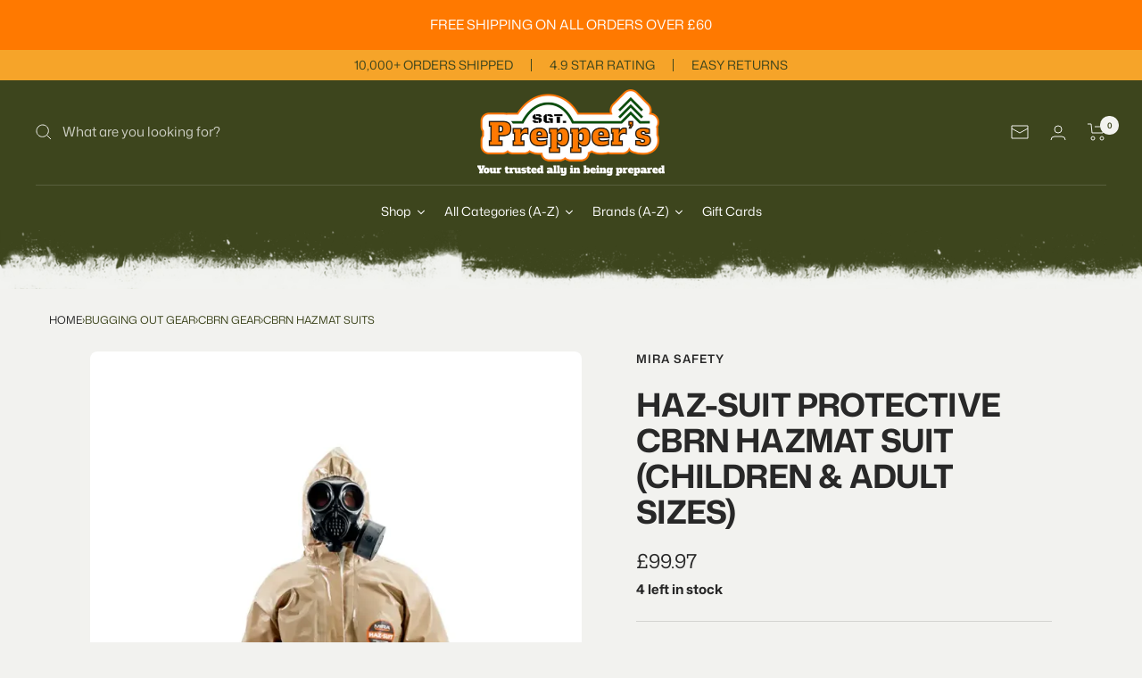

--- FILE ---
content_type: text/html; charset=utf-8
request_url: https://sgtpreppershop.co.uk/products/haz-suit-protective-cbrn-hazmat-suit-children-adult-sizes
body_size: 90639
content:
<!doctype html><html class="no-js" lang="en" dir="ltr">
  <head>
 <!-- Google tag (gtag.js) -->
<script async src="https://www.googletagmanager.com/gtag/js?id=AW-17383386377"></script>
<script>
  window.dataLayer = window.dataLayer || [];
  function gtag(){dataLayer.push(arguments);}
  gtag('js', new Date());

  gtag('config', 'AW-17383386377');
</script>
                




    <meta charset="utf-8">
    <meta name="viewport" content="width=device-width, initial-scale=1.0, height=device-height, minimum-scale=1.0, maximum-scale=1.0">
    <meta name="theme-color" content="#3d451d">

    <title>NBC HAZ-SUIT Protective CBRN HAZMAT Suit (Children &amp; Adult Sizes)</title><meta name="description" content="When it comes to serious disasters and hazmat chemical exposure—the MIRA Safety HAZ-SUIT makes NO compromises. Engineered to be one of the most durable, longest-lasting, and most flexible hazmat suit solutions on the market today, the MIRA Safety HAZ-SUIT provides comprehensive protection from a whole universe of CBRN "><link rel="canonical" href="https://sgtpreppershop.co.uk/products/haz-suit-protective-cbrn-hazmat-suit-children-adult-sizes"><link rel="shortcut icon" href="//sgtpreppershop.co.uk/cdn/shop/files/favicon_96x96.png?v=1669802309" type="image/png"><link rel="preconnect" href="https://cdn.shopify.com">
    <link rel="dns-prefetch" href="https://productreviews.shopifycdn.com">
    <link rel="dns-prefetch" href="https://www.google-analytics.com"><link rel="preconnect" href="https://fonts.shopifycdn.com" crossorigin><link rel="preload" as="style" href="//sgtpreppershop.co.uk/cdn/shop/t/9/assets/theme.css?v=19973969346204924891754154210">
    <link rel="preload" as="script" href="//sgtpreppershop.co.uk/cdn/shop/t/9/assets/vendor.js?v=31715688253868339281669732905">
    <link rel="preload" as="script" href="//sgtpreppershop.co.uk/cdn/shop/t/9/assets/theme.js?v=138432577116368086271669800476"><link rel="preload" as="fetch" href="/products/haz-suit-protective-cbrn-hazmat-suit-children-adult-sizes.js" crossorigin>
      <link rel="preload" as="image" imagesizes="(max-width: 999px) calc(100vw - 48px), 640px" imagesrcset="//sgtpreppershop.co.uk/cdn/shop/products/4465_400x.png?v=1732371756 400w, //sgtpreppershop.co.uk/cdn/shop/products/4465_500x.png?v=1732371756 500w, //sgtpreppershop.co.uk/cdn/shop/products/4465_600x.png?v=1732371756 600w, //sgtpreppershop.co.uk/cdn/shop/products/4465_700x.png?v=1732371756 700w, //sgtpreppershop.co.uk/cdn/shop/products/4465_800x.png?v=1732371756 800w, //sgtpreppershop.co.uk/cdn/shop/products/4465_811x.png?v=1732371756 811w
"><link rel="preload" as="script" href="//sgtpreppershop.co.uk/cdn/shop/t/9/assets/flickity.js?v=176646718982628074891669732905"><meta property="og:type" content="product">
  <meta property="og:title" content="HAZ-SUIT Protective CBRN HAZMAT Suit (Children &amp; Adult Sizes)">
  <meta property="product:price:amount" content="99.97">
  <meta property="product:price:currency" content="GBP"><meta property="og:image" content="http://sgtpreppershop.co.uk/cdn/shop/products/4465.png?v=1732371756">
  <meta property="og:image:secure_url" content="https://sgtpreppershop.co.uk/cdn/shop/products/4465.png?v=1732371756">
  <meta property="og:image:width" content="811">
  <meta property="og:image:height" content="1258"><meta property="og:description" content="When it comes to serious disasters and hazmat chemical exposure—the MIRA Safety HAZ-SUIT makes NO compromises. Engineered to be one of the most durable, longest-lasting, and most flexible hazmat suit solutions on the market today, the MIRA Safety HAZ-SUIT provides comprehensive protection from a whole universe of CBRN "><meta property="og:url" content="https://sgtpreppershop.co.uk/products/haz-suit-protective-cbrn-hazmat-suit-children-adult-sizes">
<meta property="og:site_name" content="Sgt Prepper Shop"><meta name="twitter:card" content="summary"><meta name="twitter:title" content="HAZ-SUIT Protective CBRN HAZMAT Suit (Children &amp; Adult Sizes)">
  <meta name="twitter:description" content="When it comes to serious disasters and hazmat chemical exposure—the MIRA Safety HAZ-SUIT makes NO compromises. Engineered to be one of the most durable, longest-lasting, and most flexible hazmat suit solutions on the market today, the MIRA Safety HAZ-SUIT provides comprehensive protection from a whole universe of CBRN agents and gives you a practical solution for decades to come. Developed in partnership with Kappler, an international leader in personal protective apparel, the MIRA Safety HAZ-SUIT is one of the world’s only disposable hazmat suits offered in a wide variety of sizes—fitting children as young as 4 years old—and it’s available exclusively through MIRA Safety. Mira&#39;s HAZ-SUIT fabric are made from a durable, puncture-resistant film composite with an excellent barrier to over 125 chemicals, including chemical warfare agents (CWA) and toxic industrial chemicals (TIC). This military hazmat suit is used extensively by major"><meta name="twitter:image" content="https://sgtpreppershop.co.uk/cdn/shop/products/4465_1200x1200_crop_center.png?v=1732371756">
  <meta name="twitter:image:alt" content="HAZ-SUIT Protective CBRN HAZMAT Suit (Children &amp; Adult Sizes) Mira Safety">
    
  <script type="application/ld+json">
  {
    "@context": "https://schema.org",
    "@type": "Product",
    "productID": 8138704748709,
    "offers": [{
          "@type": "Offer",
          "name": "YS",
          "availability":"https://schema.org/InStock",
          "price": 99.97,
          "priceCurrency": "GBP",
          "priceValidUntil": "2026-01-31","sku": "MIR-0016",
          "url": "/products/haz-suit-protective-cbrn-hazmat-suit-children-adult-sizes?variant=42190268891301"
        },
{
          "@type": "Offer",
          "name": "YL",
          "availability":"https://schema.org/InStock",
          "price": 99.97,
          "priceCurrency": "GBP",
          "priceValidUntil": "2026-01-31","sku": "MIR-0016",
          "url": "/products/haz-suit-protective-cbrn-hazmat-suit-children-adult-sizes?variant=42190268924069"
        },
{
          "@type": "Offer",
          "name": "XS",
          "availability":"https://schema.org/InStock",
          "price": 108.97,
          "priceCurrency": "GBP",
          "priceValidUntil": "2026-01-31","sku": "MIR-0016",
          "url": "/products/haz-suit-protective-cbrn-hazmat-suit-children-adult-sizes?variant=42190268956837"
        },
{
          "@type": "Offer",
          "name": "SM\/MD",
          "availability":"https://schema.org/InStock",
          "price": 108.97,
          "priceCurrency": "GBP",
          "priceValidUntil": "2026-01-31","sku": "MIR-0016",
          "url": "/products/haz-suit-protective-cbrn-hazmat-suit-children-adult-sizes?variant=42190268989605"
        },
{
          "@type": "Offer",
          "name": "LG\/XL",
          "availability":"https://schema.org/InStock",
          "price": 108.97,
          "priceCurrency": "GBP",
          "priceValidUntil": "2026-01-31","sku": "MIR-0016",
          "url": "/products/haz-suit-protective-cbrn-hazmat-suit-children-adult-sizes?variant=42190269022373"
        },
{
          "@type": "Offer",
          "name": "2X\/3X",
          "availability":"https://schema.org/InStock",
          "price": 108.97,
          "priceCurrency": "GBP",
          "priceValidUntil": "2026-01-31","sku": "MIR-0016",
          "url": "/products/haz-suit-protective-cbrn-hazmat-suit-children-adult-sizes?variant=42190269055141"
        }
],"brand": {
      "@type": "Brand",
      "name": "Mira Safety"
    },
    "name": "HAZ-SUIT Protective CBRN HAZMAT Suit (Children \u0026 Adult Sizes)",
    "description": "When it comes to serious disasters and hazmat chemical exposure—the MIRA Safety HAZ-SUIT makes NO compromises.\nEngineered to be one of the most durable, longest-lasting, and most flexible hazmat suit solutions on the market today, the MIRA Safety HAZ-SUIT provides comprehensive protection from a whole universe of CBRN agents and gives you a practical solution for decades to come.\nDeveloped in partnership with Kappler, an international leader in personal protective apparel, the MIRA Safety HAZ-SUIT is one of the world’s only disposable hazmat suits offered in a wide variety of sizes—fitting children as young as 4 years old—and it’s available exclusively through MIRA Safety.\nMira's HAZ-SUIT fabric are made from a durable, puncture-resistant film composite with an excellent barrier to over 125 chemicals, including chemical warfare agents (CWA) and toxic industrial chemicals (TIC).\nThis military hazmat suit is used extensively by major fire departments for hazmat response, major hospitals for emergency preparedness, major chemical companies for a wide range of potential hazmat exposures, and most US Military branches (Department of Defense, DoD).\nThe fabric of this hazmat suit has been subjected to a variety of long-term storage conditions and exhibits no degradation in performance over time when stored properly in a cool, dry place away from direct sunlight. That means it could last for decades or longer without compromising on protection.\nThe MIRA Safety HAZ-SUIT is ideal for demanding hazardous applications with the potential for chemical splash, even in significant exposure scenarios. Increased physical strength and even broader chemical holdout take the protection level of this fabric up a serious notch.\nWith an extensive chemicals-tested list, the MIRA Safety HAZ-SUIT delivers the ultimate in hazmat protection.\nSize Guide\n\n\n\n\nSIZE\nHEIGHT\nWEIGHT (LB)\n\n\n\n\n2X\/3X\n   6'2 - 6'5\n     220-300\n\n\nLG\/XL\n   5'7 - 6'2\n     160-220\n\n\nSM\/MD\n   5'3 - 5'7\n     120-160\n\n\nXS\n   5'0 - 5'3\n     90-115\n\n\nYL\n   4'2 - 5'0\n     60-90\n\n\nYS\n   3'3 - 4'2\n     35-60\n\n\n\n \n \n\n ",
    "category": "CBRN",
    "url": "/products/haz-suit-protective-cbrn-hazmat-suit-children-adult-sizes",
    "sku": "MIR-0016",
    "image": {
      "@type": "ImageObject",
      "url": "https://sgtpreppershop.co.uk/cdn/shop/products/4465.png?v=1732371756&width=1024",
      "image": "https://sgtpreppershop.co.uk/cdn/shop/products/4465.png?v=1732371756&width=1024",
      "name": "HAZ-SUIT Protective CBRN HAZMAT Suit (Children \u0026 Adult Sizes) Mira Safety",
      "width": "1024",
      "height": "1024"
    }
  }
  </script>



  <script type="application/ld+json">
  {
    "@context": "https://schema.org",
    "@type": "BreadcrumbList",
  "itemListElement": [{
      "@type": "ListItem",
      "position": 1,
      "name": "Home",
      "item": "https://sgtpreppershop.co.uk"
    },{
          "@type": "ListItem",
          "position": 2,
          "name": "HAZ-SUIT Protective CBRN HAZMAT Suit (Children \u0026 Adult Sizes)",
          "item": "https://sgtpreppershop.co.uk/products/haz-suit-protective-cbrn-hazmat-suit-children-adult-sizes"
        }]
  }
  </script>


    <link rel="preload" href="//sgtpreppershop.co.uk/cdn/fonts/mona_sans/monasans_n7.7a174deadcf23a8eb1f5b59b4449a81c215adf52.woff2" as="font" type="font/woff2" crossorigin><link rel="preload" href="//sgtpreppershop.co.uk/cdn/fonts/mona_sans/monasans_n4.cc3f184f0be0174773c72c5502453af88810902e.woff2" as="font" type="font/woff2" crossorigin><style>
  /* Typography (heading) */
  @font-face {
  font-family: "Mona Sans";
  font-weight: 700;
  font-style: normal;
  font-display: swap;
  src: url("//sgtpreppershop.co.uk/cdn/fonts/mona_sans/monasans_n7.7a174deadcf23a8eb1f5b59b4449a81c215adf52.woff2") format("woff2"),
       url("//sgtpreppershop.co.uk/cdn/fonts/mona_sans/monasans_n7.fa6a2ddc8ef9995151c1d6e9116360bce89c3e37.woff") format("woff");
}

@font-face {
  font-family: "Mona Sans";
  font-weight: 700;
  font-style: italic;
  font-display: swap;
  src: url("//sgtpreppershop.co.uk/cdn/fonts/mona_sans/monasans_i7.89aaf4e957e47c275eefdc2401ad05ae83998937.woff2") format("woff2"),
       url("//sgtpreppershop.co.uk/cdn/fonts/mona_sans/monasans_i7.c3ddf121e9050e4a9b2cd9e66994f7aca1957aad.woff") format("woff");
}

/* Typography (body) */
  @font-face {
  font-family: "Mona Sans";
  font-weight: 400;
  font-style: normal;
  font-display: swap;
  src: url("//sgtpreppershop.co.uk/cdn/fonts/mona_sans/monasans_n4.cc3f184f0be0174773c72c5502453af88810902e.woff2") format("woff2"),
       url("//sgtpreppershop.co.uk/cdn/fonts/mona_sans/monasans_n4.fa36f5da9700fad1da93752dd8c5592c2878aaec.woff") format("woff");
}

@font-face {
  font-family: "Mona Sans";
  font-weight: 400;
  font-style: italic;
  font-display: swap;
  src: url("//sgtpreppershop.co.uk/cdn/fonts/mona_sans/monasans_i4.8afe827b8e1249d54e8235898b9437caf25eb86d.woff2") format("woff2"),
       url("//sgtpreppershop.co.uk/cdn/fonts/mona_sans/monasans_i4.f786ef97cfdb9bdf0574b567a4b4eb003f584167.woff") format("woff");
}

@font-face {
  font-family: "Mona Sans";
  font-weight: 600;
  font-style: normal;
  font-display: swap;
  src: url("//sgtpreppershop.co.uk/cdn/fonts/mona_sans/monasans_n6.5d5afd0b2b72184e5278ec54199a380a2957f340.woff2") format("woff2"),
       url("//sgtpreppershop.co.uk/cdn/fonts/mona_sans/monasans_n6.45753868d285ab3a52629bcbec5e85b7c82785b6.woff") format("woff");
}

@font-face {
  font-family: "Mona Sans";
  font-weight: 600;
  font-style: italic;
  font-display: swap;
  src: url("//sgtpreppershop.co.uk/cdn/fonts/mona_sans/monasans_i6.8158067a759f82c75d200b973ada02c1db0cb985.woff2") format("woff2"),
       url("//sgtpreppershop.co.uk/cdn/fonts/mona_sans/monasans_i6.93e225c20dcc815e2ee34550fa4b577c53912569.woff") format("woff");
}

:root {--heading-color: 40, 40, 40;
    --text-color: 40, 40, 40;
    --background: 242, 242, 239;
    --secondary-background: 228, 229, 215;
    --border-color: 212, 212, 209;
    --border-color-darker: 161, 161, 159;
    --success-color: 61, 69, 29;
    --success-background: 206, 207, 197;
    --error-color: 222, 42, 42;
    --error-background: 241, 228, 225;
    --primary-button-background: 255, 121, 0;
    --primary-button-text-color: 242, 242, 239;
    --secondary-button-background: 61, 69, 29;
    --secondary-button-text-color: 242, 242, 239;
    --product-star-rating: 246, 164, 41;
    --product-on-sale-accent: 222, 42, 42;
    --product-sold-out-accent: 111, 113, 155;
    --product-custom-label-background: 64, 93, 230;
    --product-custom-label-text-color: 255, 255, 255;
    --product-custom-label-2-background: 243, 255, 52;
    --product-custom-label-2-text-color: 0, 0, 0;
    --product-low-stock-text-color: 222, 42, 42;
    --product-in-stock-text-color: 46, 158, 123;
    --loading-bar-background: 40, 40, 40;

    /* We duplicate some "base" colors as root colors, which is useful to use on drawer elements or popover without. Those should not be overridden to avoid issues */
    --root-heading-color: 40, 40, 40;
    --root-text-color: 40, 40, 40;
    --root-background: 242, 242, 239;
    --root-border-color: 212, 212, 209;
    --root-primary-button-background: 255, 121, 0;
    --root-primary-button-text-color: 242, 242, 239;

    --base-font-size: 15px;
    --heading-font-family: "Mona Sans", sans-serif;
    --heading-font-weight: 700;
    --heading-font-style: normal;
    --heading-text-transform: uppercase;
    --text-font-family: "Mona Sans", sans-serif;
    --text-font-weight: 400;
    --text-font-style: normal;
    --text-font-bold-weight: 600;

    /* Typography (font size) */
    --heading-xxsmall-font-size: 11px;
    --heading-xsmall-font-size: 11px;
    --heading-small-font-size: 12px;
    --heading-large-font-size: 36px;
    --heading-h1-font-size: 36px;
    --heading-h2-font-size: 30px;
    --heading-h3-font-size: 26px;
    --heading-h4-font-size: 24px;
    --heading-h5-font-size: 20px;
    --heading-h6-font-size: 16px;

    /* Control the look and feel of the theme by changing radius of various elements */
    --button-border-radius: 0px;
    --block-border-radius: 16px;
    --block-border-radius-reduced: 8px;
    --color-swatch-border-radius: 0px;

    /* Button size */
    --button-height: 48px;
    --button-small-height: 40px;

    /* Form related */
    --form-input-field-height: 48px;
    --form-input-gap: 16px;
    --form-submit-margin: 24px;

    /* Product listing related variables */
    --product-list-block-spacing: 32px;

    /* Video related */
    --play-button-background: 242, 242, 239;
    --play-button-arrow: 40, 40, 40;

    /* RTL support */
    --transform-logical-flip: 1;
    --transform-origin-start: left;
    --transform-origin-end: right;

    /* Other */
    --zoom-cursor-svg-url: url(//sgtpreppershop.co.uk/cdn/shop/t/9/assets/zoom-cursor.svg?v=182666284000015986081751326529);
    --arrow-right-svg-url: url(//sgtpreppershop.co.uk/cdn/shop/t/9/assets/arrow-right.svg?v=70740017276485900791751326529);
    --arrow-left-svg-url: url(//sgtpreppershop.co.uk/cdn/shop/t/9/assets/arrow-left.svg?v=20859819828309117001751326530);

    /* Some useful variables that we can reuse in our CSS. Some explanation are needed for some of them:
       - container-max-width-minus-gutters: represents the container max width without the edge gutters
       - container-outer-width: considering the screen width, represent all the space outside the container
       - container-outer-margin: same as container-outer-width but get set to 0 inside a container
       - container-inner-width: the effective space inside the container (minus gutters)
       - grid-column-width: represents the width of a single column of the grid
       - vertical-breather: this is a variable that defines the global "spacing" between sections, and inside the section
                            to create some "breath" and minimum spacing
     */
    --container-max-width: 1600px;
    --container-gutter: 24px;
    --container-max-width-minus-gutters: calc(var(--container-max-width) - (var(--container-gutter)) * 2);
    --container-outer-width: max(calc((100vw - var(--container-max-width-minus-gutters)) / 2), var(--container-gutter));
    --container-outer-margin: var(--container-outer-width);
    --container-inner-width: calc(100vw - var(--container-outer-width) * 2);

    --grid-column-count: 10;
    --grid-gap: 24px;
    --grid-column-width: calc((100vw - var(--container-outer-width) * 2 - var(--grid-gap) * (var(--grid-column-count) - 1)) / var(--grid-column-count));

    --vertical-breather: 48px;
    --vertical-breather-tight: 48px;

    /* Shopify related variables */
    --payment-terms-background-color: #f2f2ef;
  }

  @media screen and (min-width: 741px) {
    :root {
      --container-gutter: 40px;
      --grid-column-count: 20;
      --vertical-breather: 64px;
      --vertical-breather-tight: 64px;

      /* Typography (font size) */
      --heading-xsmall-font-size: 12px;
      --heading-small-font-size: 13px;
      --heading-large-font-size: 52px;
      --heading-h1-font-size: 48px;
      --heading-h2-font-size: 38px;
      --heading-h3-font-size: 32px;
      --heading-h4-font-size: 24px;
      --heading-h5-font-size: 20px;
      --heading-h6-font-size: 18px;

      /* Form related */
      --form-input-field-height: 52px;
      --form-submit-margin: 32px;

      /* Button size */
      --button-height: 52px;
      --button-small-height: 44px;
    }
  }

  @media screen and (min-width: 1200px) {
    :root {
      --vertical-breather: 80px;
      --vertical-breather-tight: 64px;
      --product-list-block-spacing: 48px;

      /* Typography */
      --heading-large-font-size: 64px;
      --heading-h1-font-size: 56px;
      --heading-h2-font-size: 48px;
      --heading-h3-font-size: 36px;
      --heading-h4-font-size: 30px;
      --heading-h5-font-size: 24px;
      --heading-h6-font-size: 18px;
    }
  }

  @media screen and (min-width: 1600px) {
    :root {
      --vertical-breather: 90px;
      --vertical-breather-tight: 64px;
    }
  }
</style>
    <script>
  // This allows to expose several variables to the global scope, to be used in scripts
  window.themeVariables = {
    settings: {
      direction: "ltr",
      pageType: "product",
      cartCount: 0,
      moneyFormat: "£{{amount}}",
      moneyWithCurrencyFormat: "£{{amount}} GBP",
      showVendor: false,
      discountMode: "saving",
      currencyCodeEnabled: false,
      searchMode: "product,article,collection",
      searchUnavailableProducts: "last",
      cartType: "page",
      cartCurrency: "GBP",
      mobileZoomFactor: 2.5
    },

    routes: {
      host: "sgtpreppershop.co.uk",
      rootUrl: "\/",
      rootUrlWithoutSlash: '',
      cartUrl: "\/cart",
      cartAddUrl: "\/cart\/add",
      cartChangeUrl: "\/cart\/change",
      searchUrl: "\/search",
      predictiveSearchUrl: "\/search\/suggest",
      productRecommendationsUrl: "\/recommendations\/products"
    },

    strings: {
      accessibilityDelete: "Delete",
      accessibilityClose: "Close",
      collectionSoldOut: "Sold out",
      collectionDiscount: "Save @savings@",
      productSalePrice: "Sale price",
      productRegularPrice: "Regular price",
      productFormUnavailable: "Unavailable",
      productFormSoldOut: "Sold out",
      productFormPreOrder: "Pre-order",
      productFormAddToCart: "Add to cart",
      searchNoResults: "No results could be found.",
      searchNewSearch: "New search",
      searchProducts: "Products",
      searchArticles: "Journal",
      searchPages: "Pages",
      searchCollections: "Collections",
      cartViewCart: "View cart",
      cartItemAdded: "Item added to your cart!",
      cartItemAddedShort: "Added to your cart!",
      cartAddOrderNote: "Add order note",
      cartEditOrderNote: "Edit order note",
      shippingEstimatorNoResults: "Sorry, we do not ship to your address.",
      shippingEstimatorOneResult: "There is one shipping rate for your address:",
      shippingEstimatorMultipleResults: "There are several shipping rates for your address:",
      shippingEstimatorError: "One or more error occurred while retrieving shipping rates:"
    },

    libs: {
      flickity: "\/\/sgtpreppershop.co.uk\/cdn\/shop\/t\/9\/assets\/flickity.js?v=176646718982628074891669732905",
      photoswipe: "\/\/sgtpreppershop.co.uk\/cdn\/shop\/t\/9\/assets\/photoswipe.js?v=132268647426145925301669732905",
      qrCode: "\/\/sgtpreppershop.co.uk\/cdn\/shopifycloud\/storefront\/assets\/themes_support\/vendor\/qrcode-3f2b403b.js"
    },

    breakpoints: {
      phone: 'screen and (max-width: 740px)',
      tablet: 'screen and (min-width: 741px) and (max-width: 999px)',
      tabletAndUp: 'screen and (min-width: 741px)',
      pocket: 'screen and (max-width: 999px)',
      lap: 'screen and (min-width: 1000px) and (max-width: 1199px)',
      lapAndUp: 'screen and (min-width: 1000px)',
      desktop: 'screen and (min-width: 1200px)',
      wide: 'screen and (min-width: 1400px)'
    }
  };

  window.addEventListener('pageshow', async () => {
    const cartContent = await (await fetch(`${window.themeVariables.routes.cartUrl}.js`, {cache: 'reload'})).json();
    document.documentElement.dispatchEvent(new CustomEvent('cart:refresh', {detail: {cart: cartContent}}));
  });

  if ('noModule' in HTMLScriptElement.prototype) {
    // Old browsers (like IE) that does not support module will be considered as if not executing JS at all
    document.documentElement.className = document.documentElement.className.replace('no-js', 'js');

    requestAnimationFrame(() => {
      const viewportHeight = (window.visualViewport ? window.visualViewport.height : document.documentElement.clientHeight);
      document.documentElement.style.setProperty('--window-height',viewportHeight + 'px');
    });
  }// We save the product ID in local storage to be eventually used for recently viewed section
    try {
      const items = JSON.parse(localStorage.getItem('theme:recently-viewed-products') || '[]');

      // We check if the current product already exists, and if it does not, we add it at the start
      if (!items.includes(8138704748709)) {
        items.unshift(8138704748709);
      }

      localStorage.setItem('theme:recently-viewed-products', JSON.stringify(items.slice(0, 20)));
    } catch (e) {
      // Safari in private mode does not allow setting item, we silently fail
    }</script>

    <link rel="stylesheet" href="//sgtpreppershop.co.uk/cdn/shop/t/9/assets/theme.css?v=19973969346204924891754154210">

    <script src="//sgtpreppershop.co.uk/cdn/shop/t/9/assets/vendor.js?v=31715688253868339281669732905" defer></script>
    <script src="//sgtpreppershop.co.uk/cdn/shop/t/9/assets/theme.js?v=138432577116368086271669800476" defer></script>
    <script src="//sgtpreppershop.co.uk/cdn/shop/t/9/assets/custom.js?v=167639537848865775061669732905" defer></script>

    <script>window.performance && window.performance.mark && window.performance.mark('shopify.content_for_header.start');</script><meta id="shopify-digital-wallet" name="shopify-digital-wallet" content="/60914630821/digital_wallets/dialog">
<meta name="shopify-checkout-api-token" content="d8730bc6a67772f6e8e573acf333b107">
<meta id="in-context-paypal-metadata" data-shop-id="60914630821" data-venmo-supported="false" data-environment="production" data-locale="en_US" data-paypal-v4="true" data-currency="GBP">
<link rel="alternate" type="application/json+oembed" href="https://sgtpreppershop.co.uk/products/haz-suit-protective-cbrn-hazmat-suit-children-adult-sizes.oembed">
<script async="async" src="/checkouts/internal/preloads.js?locale=en-GB"></script>
<script id="shopify-features" type="application/json">{"accessToken":"d8730bc6a67772f6e8e573acf333b107","betas":["rich-media-storefront-analytics"],"domain":"sgtpreppershop.co.uk","predictiveSearch":true,"shopId":60914630821,"locale":"en"}</script>
<script>var Shopify = Shopify || {};
Shopify.shop = "sgtpreppershop.myshopify.com";
Shopify.locale = "en";
Shopify.currency = {"active":"GBP","rate":"1.0"};
Shopify.country = "GB";
Shopify.theme = {"name":"Focal THEME-BHM","id":131977773221,"schema_name":"Focal","schema_version":"9.0.0","theme_store_id":null,"role":"main"};
Shopify.theme.handle = "null";
Shopify.theme.style = {"id":null,"handle":null};
Shopify.cdnHost = "sgtpreppershop.co.uk/cdn";
Shopify.routes = Shopify.routes || {};
Shopify.routes.root = "/";</script>
<script type="module">!function(o){(o.Shopify=o.Shopify||{}).modules=!0}(window);</script>
<script>!function(o){function n(){var o=[];function n(){o.push(Array.prototype.slice.apply(arguments))}return n.q=o,n}var t=o.Shopify=o.Shopify||{};t.loadFeatures=n(),t.autoloadFeatures=n()}(window);</script>
<script id="shop-js-analytics" type="application/json">{"pageType":"product"}</script>
<script defer="defer" async type="module" src="//sgtpreppershop.co.uk/cdn/shopifycloud/shop-js/modules/v2/client.init-shop-cart-sync_BdyHc3Nr.en.esm.js"></script>
<script defer="defer" async type="module" src="//sgtpreppershop.co.uk/cdn/shopifycloud/shop-js/modules/v2/chunk.common_Daul8nwZ.esm.js"></script>
<script type="module">
  await import("//sgtpreppershop.co.uk/cdn/shopifycloud/shop-js/modules/v2/client.init-shop-cart-sync_BdyHc3Nr.en.esm.js");
await import("//sgtpreppershop.co.uk/cdn/shopifycloud/shop-js/modules/v2/chunk.common_Daul8nwZ.esm.js");

  window.Shopify.SignInWithShop?.initShopCartSync?.({"fedCMEnabled":true,"windoidEnabled":true});

</script>
<script>(function() {
  var isLoaded = false;
  function asyncLoad() {
    if (isLoaded) return;
    isLoaded = true;
    var urls = ["https:\/\/chimpstatic.com\/mcjs-connected\/js\/users\/495b8840f4f2a2b17d4280110\/6c82a967e4ae5389407c7fd36.js?shop=sgtpreppershop.myshopify.com","https:\/\/ecommplugins-scripts.trustpilot.com\/v2.1\/js\/header.min.js?settings=eyJrZXkiOiJGQ05oelRNZ0lzSU9XTDF6IiwicyI6Im5vbmUifQ==\u0026v=2.5\u0026shop=sgtpreppershop.myshopify.com","https:\/\/ecommplugins-trustboxsettings.trustpilot.com\/sgtpreppershop.myshopify.com.js?settings=1675691563606\u0026shop=sgtpreppershop.myshopify.com","https:\/\/api.fastbundle.co\/scripts\/src.js?shop=sgtpreppershop.myshopify.com"];
    for (var i = 0; i < urls.length; i++) {
      var s = document.createElement('script');
      s.type = 'text/javascript';
      s.async = true;
      s.src = urls[i];
      var x = document.getElementsByTagName('script')[0];
      x.parentNode.insertBefore(s, x);
    }
  };
  if(window.attachEvent) {
    window.attachEvent('onload', asyncLoad);
  } else {
    window.addEventListener('load', asyncLoad, false);
  }
})();</script>
<script id="__st">var __st={"a":60914630821,"offset":0,"reqid":"ae407ad1-5698-4f61-b2a6-cf08be37928a-1769006576","pageurl":"sgtpreppershop.co.uk\/products\/haz-suit-protective-cbrn-hazmat-suit-children-adult-sizes","u":"cca24ad3b1d7","p":"product","rtyp":"product","rid":8138704748709};</script>
<script>window.ShopifyPaypalV4VisibilityTracking = true;</script>
<script id="captcha-bootstrap">!function(){'use strict';const t='contact',e='account',n='new_comment',o=[[t,t],['blogs',n],['comments',n],[t,'customer']],c=[[e,'customer_login'],[e,'guest_login'],[e,'recover_customer_password'],[e,'create_customer']],r=t=>t.map((([t,e])=>`form[action*='/${t}']:not([data-nocaptcha='true']) input[name='form_type'][value='${e}']`)).join(','),a=t=>()=>t?[...document.querySelectorAll(t)].map((t=>t.form)):[];function s(){const t=[...o],e=r(t);return a(e)}const i='password',u='form_key',d=['recaptcha-v3-token','g-recaptcha-response','h-captcha-response',i],f=()=>{try{return window.sessionStorage}catch{return}},m='__shopify_v',_=t=>t.elements[u];function p(t,e,n=!1){try{const o=window.sessionStorage,c=JSON.parse(o.getItem(e)),{data:r}=function(t){const{data:e,action:n}=t;return t[m]||n?{data:e,action:n}:{data:t,action:n}}(c);for(const[e,n]of Object.entries(r))t.elements[e]&&(t.elements[e].value=n);n&&o.removeItem(e)}catch(o){console.error('form repopulation failed',{error:o})}}const l='form_type',E='cptcha';function T(t){t.dataset[E]=!0}const w=window,h=w.document,L='Shopify',v='ce_forms',y='captcha';let A=!1;((t,e)=>{const n=(g='f06e6c50-85a8-45c8-87d0-21a2b65856fe',I='https://cdn.shopify.com/shopifycloud/storefront-forms-hcaptcha/ce_storefront_forms_captcha_hcaptcha.v1.5.2.iife.js',D={infoText:'Protected by hCaptcha',privacyText:'Privacy',termsText:'Terms'},(t,e,n)=>{const o=w[L][v],c=o.bindForm;if(c)return c(t,g,e,D).then(n);var r;o.q.push([[t,g,e,D],n]),r=I,A||(h.body.append(Object.assign(h.createElement('script'),{id:'captcha-provider',async:!0,src:r})),A=!0)});var g,I,D;w[L]=w[L]||{},w[L][v]=w[L][v]||{},w[L][v].q=[],w[L][y]=w[L][y]||{},w[L][y].protect=function(t,e){n(t,void 0,e),T(t)},Object.freeze(w[L][y]),function(t,e,n,w,h,L){const[v,y,A,g]=function(t,e,n){const i=e?o:[],u=t?c:[],d=[...i,...u],f=r(d),m=r(i),_=r(d.filter((([t,e])=>n.includes(e))));return[a(f),a(m),a(_),s()]}(w,h,L),I=t=>{const e=t.target;return e instanceof HTMLFormElement?e:e&&e.form},D=t=>v().includes(t);t.addEventListener('submit',(t=>{const e=I(t);if(!e)return;const n=D(e)&&!e.dataset.hcaptchaBound&&!e.dataset.recaptchaBound,o=_(e),c=g().includes(e)&&(!o||!o.value);(n||c)&&t.preventDefault(),c&&!n&&(function(t){try{if(!f())return;!function(t){const e=f();if(!e)return;const n=_(t);if(!n)return;const o=n.value;o&&e.removeItem(o)}(t);const e=Array.from(Array(32),(()=>Math.random().toString(36)[2])).join('');!function(t,e){_(t)||t.append(Object.assign(document.createElement('input'),{type:'hidden',name:u})),t.elements[u].value=e}(t,e),function(t,e){const n=f();if(!n)return;const o=[...t.querySelectorAll(`input[type='${i}']`)].map((({name:t})=>t)),c=[...d,...o],r={};for(const[a,s]of new FormData(t).entries())c.includes(a)||(r[a]=s);n.setItem(e,JSON.stringify({[m]:1,action:t.action,data:r}))}(t,e)}catch(e){console.error('failed to persist form',e)}}(e),e.submit())}));const S=(t,e)=>{t&&!t.dataset[E]&&(n(t,e.some((e=>e===t))),T(t))};for(const o of['focusin','change'])t.addEventListener(o,(t=>{const e=I(t);D(e)&&S(e,y())}));const B=e.get('form_key'),M=e.get(l),P=B&&M;t.addEventListener('DOMContentLoaded',(()=>{const t=y();if(P)for(const e of t)e.elements[l].value===M&&p(e,B);[...new Set([...A(),...v().filter((t=>'true'===t.dataset.shopifyCaptcha))])].forEach((e=>S(e,t)))}))}(h,new URLSearchParams(w.location.search),n,t,e,['guest_login'])})(!0,!0)}();</script>
<script integrity="sha256-4kQ18oKyAcykRKYeNunJcIwy7WH5gtpwJnB7kiuLZ1E=" data-source-attribution="shopify.loadfeatures" defer="defer" src="//sgtpreppershop.co.uk/cdn/shopifycloud/storefront/assets/storefront/load_feature-a0a9edcb.js" crossorigin="anonymous"></script>
<script data-source-attribution="shopify.dynamic_checkout.dynamic.init">var Shopify=Shopify||{};Shopify.PaymentButton=Shopify.PaymentButton||{isStorefrontPortableWallets:!0,init:function(){window.Shopify.PaymentButton.init=function(){};var t=document.createElement("script");t.src="https://sgtpreppershop.co.uk/cdn/shopifycloud/portable-wallets/latest/portable-wallets.en.js",t.type="module",document.head.appendChild(t)}};
</script>
<script data-source-attribution="shopify.dynamic_checkout.buyer_consent">
  function portableWalletsHideBuyerConsent(e){var t=document.getElementById("shopify-buyer-consent"),n=document.getElementById("shopify-subscription-policy-button");t&&n&&(t.classList.add("hidden"),t.setAttribute("aria-hidden","true"),n.removeEventListener("click",e))}function portableWalletsShowBuyerConsent(e){var t=document.getElementById("shopify-buyer-consent"),n=document.getElementById("shopify-subscription-policy-button");t&&n&&(t.classList.remove("hidden"),t.removeAttribute("aria-hidden"),n.addEventListener("click",e))}window.Shopify?.PaymentButton&&(window.Shopify.PaymentButton.hideBuyerConsent=portableWalletsHideBuyerConsent,window.Shopify.PaymentButton.showBuyerConsent=portableWalletsShowBuyerConsent);
</script>
<script>
  function portableWalletsCleanup(e){e&&e.src&&console.error("Failed to load portable wallets script "+e.src);var t=document.querySelectorAll("shopify-accelerated-checkout .shopify-payment-button__skeleton, shopify-accelerated-checkout-cart .wallet-cart-button__skeleton"),e=document.getElementById("shopify-buyer-consent");for(let e=0;e<t.length;e++)t[e].remove();e&&e.remove()}function portableWalletsNotLoadedAsModule(e){e instanceof ErrorEvent&&"string"==typeof e.message&&e.message.includes("import.meta")&&"string"==typeof e.filename&&e.filename.includes("portable-wallets")&&(window.removeEventListener("error",portableWalletsNotLoadedAsModule),window.Shopify.PaymentButton.failedToLoad=e,"loading"===document.readyState?document.addEventListener("DOMContentLoaded",window.Shopify.PaymentButton.init):window.Shopify.PaymentButton.init())}window.addEventListener("error",portableWalletsNotLoadedAsModule);
</script>

<script type="module" src="https://sgtpreppershop.co.uk/cdn/shopifycloud/portable-wallets/latest/portable-wallets.en.js" onError="portableWalletsCleanup(this)" crossorigin="anonymous"></script>
<script nomodule>
  document.addEventListener("DOMContentLoaded", portableWalletsCleanup);
</script>

<script id='scb4127' type='text/javascript' async='' src='https://sgtpreppershop.co.uk/cdn/shopifycloud/privacy-banner/storefront-banner.js'></script><link id="shopify-accelerated-checkout-styles" rel="stylesheet" media="screen" href="https://sgtpreppershop.co.uk/cdn/shopifycloud/portable-wallets/latest/accelerated-checkout-backwards-compat.css" crossorigin="anonymous">
<style id="shopify-accelerated-checkout-cart">
        #shopify-buyer-consent {
  margin-top: 1em;
  display: inline-block;
  width: 100%;
}

#shopify-buyer-consent.hidden {
  display: none;
}

#shopify-subscription-policy-button {
  background: none;
  border: none;
  padding: 0;
  text-decoration: underline;
  font-size: inherit;
  cursor: pointer;
}

#shopify-subscription-policy-button::before {
  box-shadow: none;
}

      </style>

<script>window.performance && window.performance.mark && window.performance.mark('shopify.content_for_header.end');</script>

  
<!-- GS-Inventory Start. Do not change -->
  
  <script class="gsinvProdScript">
    gsInventoryDefaultV = "42190268891301";
    cntImages = 0;
    gsInventoryQty = {};
    gsIncoming = {};    
    gsIncomingDate = {};
    gsInventoryContinue = {};
    gssiproductUrl = "haz-suit-protective-cbrn-hazmat-suit-children-adult-sizes";
     gsInventoryQty[42190268891301] =  4  ; gsIncomingDate[42190268891301] = ''; gsInventoryContinue[42190268891301] = 'deny'; gsIncoming[42190268891301] =  false  ; cntImages++;  gsInventoryQty[42190268924069] =  3  ; gsIncomingDate[42190268924069] = ''; gsInventoryContinue[42190268924069] = 'deny'; gsIncoming[42190268924069] =  false  ; cntImages++;  gsInventoryQty[42190268956837] =  3  ; gsIncomingDate[42190268956837] = ''; gsInventoryContinue[42190268956837] = 'deny'; gsIncoming[42190268956837] =  false  ; cntImages++;  gsInventoryQty[42190268989605] =  4  ; gsIncomingDate[42190268989605] = ''; gsInventoryContinue[42190268989605] = 'deny'; gsIncoming[42190268989605] =  false  ; cntImages++;  gsInventoryQty[42190269022373] =  1  ; gsIncomingDate[42190269022373] = ''; gsInventoryContinue[42190269022373] = 'deny'; gsIncoming[42190269022373] =  false  ; cntImages++;  gsInventoryQty[42190269055141] =  1  ; gsIncomingDate[42190269055141] = ''; gsInventoryContinue[42190269055141] = 'deny'; gsIncoming[42190269055141] =  false  ; cntImages++;     
  </script>

<script class="gsinvdata">
                             
<script async type="text/javascript" src="https://gravity-apps.com/showinventory/js/shopify/gsinventory8675.js?v=3bb008c011794d6a21bd811ed302a238"></script>
    
    <!-- GS-Inventory End. Do not change  --><!-- BEGIN app block: shopify://apps/inventora-show-stock-level/blocks/app-embed/ee1e864c-45c9-443d-b2a2-21726ee946b9 -->  
  <script class="gsinvProdScript">
    gsInventoryDefaultV = "42190268891301";
    cntImages = 0;
    gsInventoryQty = {};
    gsIncoming = {};    
    gsIncomingDate = {};
    gsProductTags = " cbrn  hazmat  nuclear ";
    gsInventoryContinue = {};
    gssiproductUrl = "haz-suit-protective-cbrn-hazmat-suit-children-adult-sizes";
     gsInventoryQty[42190268891301] =  4  ; gsIncomingDate[42190268891301] = ''; gsInventoryContinue[42190268891301] = 'deny'; gsIncoming[42190268891301] =  false  ; cntImages++;  gsInventoryQty[42190268924069] =  3  ; gsIncomingDate[42190268924069] = ''; gsInventoryContinue[42190268924069] = 'deny'; gsIncoming[42190268924069] =  false  ; cntImages++;  gsInventoryQty[42190268956837] =  3  ; gsIncomingDate[42190268956837] = ''; gsInventoryContinue[42190268956837] = 'deny'; gsIncoming[42190268956837] =  false  ; cntImages++;  gsInventoryQty[42190268989605] =  4  ; gsIncomingDate[42190268989605] = ''; gsInventoryContinue[42190268989605] = 'deny'; gsIncoming[42190268989605] =  false  ; cntImages++;  gsInventoryQty[42190269022373] =  1  ; gsIncomingDate[42190269022373] = ''; gsInventoryContinue[42190269022373] = 'deny'; gsIncoming[42190269022373] =  false  ; cntImages++;  gsInventoryQty[42190269055141] =  1  ; gsIncomingDate[42190269055141] = ''; gsInventoryContinue[42190269055141] = 'deny'; gsIncoming[42190269055141] =  false  ; cntImages++;     
  </script>

<script class="gsinvdata">
                             
  </script>

<script async type="text/javascript" src="https://gravity-apps.com/showinventory/js/shopify/gsinventorybystore60914630821.js?v=ags48c49e04cd676dd78f98a794f4696611"></script>


    
<!-- END app block --><!-- BEGIN app block: shopify://apps/fbp-fast-bundle/blocks/fast_bundle/9e87fbe2-9041-4c23-acf5-322413994cef -->
  <!-- BEGIN app snippet: fast_bundle -->




<script>
    if (Math.random() < 0.05) {
      window.FastBundleRenderTimestamp = Date.now();
    }
    const newBaseUrl = 'https://sdk.fastbundle.co'
    const apiURL = 'https://api.fastbundle.co'
    const rbrAppUrl = `${newBaseUrl}/{version}/main.min.js`
    const rbrVendorUrl = `${newBaseUrl}/{version}/vendor.js`
    const rbrCartUrl = `${apiURL}/scripts/cart.js`
    const rbrStyleUrl = `${newBaseUrl}/{version}/main.min.css`

    const legacyRbrAppUrl = `${apiURL}/react-src/static/js/main.min.js`
    const legacyRbrStyleUrl = `${apiURL}/react-src/static/css/main.min.css`

    const previousScriptLoaded = Boolean(document.querySelectorAll(`script[src*="${newBaseUrl}"]`).length)
    const previousLegacyScriptLoaded = Boolean(document.querySelectorAll(`script[src*="${legacyRbrAppUrl}"]`).length)

    if (!(previousScriptLoaded || previousLegacyScriptLoaded)) {
        const FastBundleConf = {"enable_bap_modal":false,"frontend_version":"1.22.09","storefront_record_submitted":true,"use_shopify_prices":false,"currencies":[{"id":1569706533,"code":"GBP","conversion_fee":1.0,"roundup_number":0.0,"rounding_enabled":true}],"is_active":true,"override_product_page_forms":true,"allow_funnel":false,"translations":[],"pid":"","bap_ids":[14968572838273,14875250524545,14875240268161,14870734832001,14870728999297,14973581164929,14968574935425,14875539997057,14875537637761,14875244888449,14875243872641],"active_bundles_count":10,"use_color_swatch":false,"use_shop_price":false,"dropdown_color_swatch":true,"option_config":{},"enable_subscriptions":false,"has_fbt_bundle":true,"use_shopify_function_discount":true,"use_bundle_builder_modal":true,"use_cart_hidden_attributes":true,"bap_override_fetch":false,"invalid_bap_override_fetch":true,"volume_discount_add_on_override_fetch":true,"pmm_new_design":true,"merged_mix_and_match":false,"change_vd_product_picture":true,"buy_it_now":true,"rgn":747525,"baps":{"14968572838273":{"bundle_id":288096,"variant_id":53946891469185,"handle":"opinel-knife-bundle","type":"multi","use_cart_transform":false},"14875250524545":{"bundle_id":280355,"variant_id":53793078837633,"handle":"72-hour-bug-out-bag","type":"multi","use_cart_transform":false},"14875240268161":{"bundle_id":280338,"variant_id":53793056915841,"handle":"dave-canterbury-book-bundle-1","type":"multi","use_cart_transform":false},"14870734832001":{"bundle_id":277473,"variant_id":53746958041473,"handle":"oil-lantern-bundles","type":"multi","use_cart_transform":false},"14870728999297":{"bundle_id":277434,"variant_id":53746924454273,"handle":"survival-seed-bundle","type":"multi","use_cart_transform":false},"14973581164929":{"bundle_id":292825,"variant_id":53968863166849,"handle":"summit-to-eat-pouches","type":"multi","use_cart_transform":false},"14968574935425":{"bundle_id":288097,"variant_id":53946893730177,"handle":"communications-bundle","type":"multi","use_cart_transform":false},"14875539997057":{"bundle_id":280668,"variant_id":53794260648321,"handle":"mix-match-8","type":"multi","use_cart_transform":false},"14875537637761":{"bundle_id":280664,"variant_id":53794256421249,"handle":"rations-bundle","type":"multi","use_cart_transform":false},"14875244888449":{"bundle_id":280345,"variant_id":53793071104385,"handle":"coffee-bundles","type":"multi","use_cart_transform":false},"14875243872641":{"bundle_id":280341,"variant_id":53793068876161,"handle":"mix-match-books","type":"multi","use_cart_transform":false}},"has_multilingual_permission":true,"use_vd_templating":true,"use_payload_variant_id_in_fetch_override":false,"use_compare_at_price":false,"storefront_access_token":"18aabceff8600fc31539b0f9a38801ca","serverless_vd_display":false,"serverless_vd_discount":false,"products_with_add_on":{},"collections_with_add_on":{},"has_required_plan":true,"bundleBox":{"id":92065,"bundle_page_enabled":true,"bundle_page_style":null,"currency":"GBP","currency_format":"£%s","percentage_format":"%s%","show_sold_out":true,"track_inventory":true,"shop_page_external_script":"","page_external_script":"","shop_page_style":null,"shop_page_title":null,"shop_page_description":null,"app_version":"v2","show_logo":false,"show_info":false,"money_format":"amount","tax_factor":1.0,"primary_locale":"en","discount_code_prefix":"SGT PREPPER BUNDLES","is_active":true,"created":"2024-11-21T23:07:47.687450Z","updated":"2025-11-09T22:15:09.832572Z","title":"Don't miss this offer","style":null,"inject_selector":null,"mix_inject_selector":null,"fbt_inject_selector":".product-meta__aside","volume_inject_selector":null,"volume_variant_selector":null,"button_title":"Buy this bundle","bogo_button_title":"Buy {quantity} items","price_description":"Add bundle to cart | Save {discount}","version":"v2.3","bogo_version":"v1","nth_child":1,"redirect_to_cart":true,"column_numbers":3,"color":null,"btn_font_color":"white","add_to_cart_selector":null,"cart_info_version":"v2","button_position":"bottom","bundle_page_shape":"row","add_bundle_action":"cart-page","requested_bundle_action":null,"request_action_text":null,"cart_drawer_function":"","cart_drawer_function_svelte":"","theme_template":"light","external_script":"","pre_add_script":"","shop_external_script":"","shop_style":"","bap_inject_selector":"","bap_none_selector":".product-form__quantity","bap_form_script":"","bap_button_selector":"","bap_style_object":{"fbt":{"box":{"error":{"fill":"#D72C0D","color":"#D72C0D","fontSize":14,"fontFamily":"inherit","borderColor":"#E0B5B2","borderRadius":8,"backgroundColor":"#FFF4FA"},"title":{"color":"#191919","fontSize":22,"fontFamily":"inherit","fontWeight":600},"selected":{"borderColor":"#3D451D","borderWidth":1,"borderRadius":12,"separator_line_style":{"backgroundColor":"rgba(61, 69, 29, 0.2)"}},"poweredBy":{"color":"#191919","fontSize":14,"fontFamily":"inherit","fontWeight":400},"fastBundle":{"color":"#3D451D","fontSize":14,"fontFamily":"inherit","fontWeight":400},"description":{"color":"#191919","fontSize":18,"fontFamily":"inherit","fontWeight":500},"notSelected":{"borderColor":"rgba(61, 69, 29, 0.4)","borderWidth":1,"borderRadius":12,"separator_line_style":{"backgroundColor":"rgba(61, 69, 29, 0.2)"}},"sellingPlan":{"color":"#3D451D","fontSize":18,"fontFamily":"inherit","fontWeight":400,"borderColor":"#3D451D","borderRadius":8,"backgroundColor":"transparent"}},"button":{"button_position":{"position":"bottom"}},"innerBox":{"border":{"borderColor":"rgba(61, 69, 29, 0.4)","borderRadius":8},"background":{"backgroundColor":"rgba(255, 255, 255, 0.4)"}},"discount_label":{"background":{"backgroundColor":"#000000"},"text_style":{"color":"#FFFFFF"}},"product_detail":{"price_style":{"color":"#191919","fontSize":16,"fontFamily":"inherit"},"title_style":{"color":"#191919","fontSize":16,"fontFamily":"inherit"},"image_border":{"borderColor":"rgba(61, 69, 29, 0.4)","borderRadius":6},"checkbox_style":{"checked_color":"#3D451D"},"subtitle_style":{"color":"#191919","fontSize":14,"fontFamily":"inherit"},"separator_line_style":{"backgroundColor":"rgba(61, 69, 29, 0.2)"},"variant_selector_style":{"color":"#FFFFFF","borderColor":"#EBEBEB","borderRadius":6,"backgroundColor":"#3D451D"}},"discount_options":{"applied":{"color":"#FDFFF9","backgroundColor":"#FF7900"},"unApplied":{"color":"#5E5E5E","backgroundColor":"#F1F1F1"}},"title_and_description":{"description_style":{"color":"rgba(25, 25, 25, 0.7)","fontSize":16,"fontFamily":"inherit","fontWeight":400}}},"bogo":{"box":{"error":{"fill":"#D72C0D","color":"#D72C0D","fontSize":14,"fontFamily":"inherit","borderColor":"#E0B5B2","borderRadius":8,"backgroundColor":"#FFF4FA"},"title":{"color":"#191919","fontSize":22,"fontFamily":"inherit","fontWeight":600},"selected":{"borderColor":"#3D451D","borderWidth":1,"borderRadius":12,"separator_line_style":{"backgroundColor":"rgba(61, 69, 29, 0.2)"}},"poweredBy":{"color":"#191919","fontSize":14,"fontFamily":"inherit","fontWeight":400},"fastBundle":{"color":"#3D451D","fontSize":14,"fontFamily":"inherit","fontWeight":400},"description":{"color":"#191919","fontSize":18,"fontFamily":"inherit","fontWeight":500},"notSelected":{"borderColor":"rgba(61, 69, 29, 0.4)","borderWidth":1,"borderRadius":12,"separator_line_style":{"backgroundColor":"rgba(61, 69, 29, 0.2)"}},"sellingPlan":{"color":"#3D451D","fontSize":18,"fontFamily":"inherit","fontWeight":400,"borderColor":"#3D451D","borderRadius":8,"backgroundColor":"transparent"}},"button":{"button_position":{"position":"bottom"}},"innerBox":{"border":{"borderColor":"rgba(61, 69, 29, 0.4)","borderRadius":8},"background":{"backgroundColor":"rgba(255, 255, 255, 0.4)"}},"discount_label":{"background":{"backgroundColor":"#000000"},"text_style":{"color":"#FFFFFF"}},"product_detail":{"price_style":{"color":"#191919","fontSize":16,"fontFamily":"inherit"},"title_style":{"color":"#191919","fontSize":16,"fontFamily":"inherit"},"image_border":{"borderColor":"rgba(61, 69, 29, 0.4)","borderRadius":6},"checkbox_style":{"checked_color":"#3D451D"},"subtitle_style":{"color":"#191919","fontSize":14,"fontFamily":"inherit"},"separator_line_style":{"backgroundColor":"rgba(61, 69, 29, 0.2)"},"variant_selector_style":{"color":"#FFFFFF","borderColor":"#EBEBEB","borderRadius":6,"backgroundColor":"#3D451D"}},"discount_options":{"applied":{"color":"#FDFFF9","backgroundColor":"#FF7900"},"unApplied":{"color":"#5E5E5E","backgroundColor":"#F1F1F1"}},"title_and_description":{"description_style":{"color":"rgba(25, 25, 25, 0.7)","fontSize":16,"fontFamily":"inherit","fontWeight":400}}},"bxgyf":{"box":{"error":{"fill":"#D72C0D","color":"#D72C0D","fontSize":14,"fontFamily":"inherit","borderColor":"#E0B5B2","borderRadius":8,"backgroundColor":"#FFF4FA"},"title":{"color":"#191919","fontSize":22,"fontFamily":"inherit","fontWeight":600},"selected":{"borderColor":"#3D451D","borderWidth":1,"borderRadius":12,"separator_line_style":{"backgroundColor":"rgba(61, 69, 29, 0.2)"}},"poweredBy":{"color":"#191919","fontSize":14,"fontFamily":"inherit","fontWeight":400},"fastBundle":{"color":"#3D451D","fontSize":14,"fontFamily":"inherit","fontWeight":400},"description":{"color":"#191919","fontSize":18,"fontFamily":"inherit","fontWeight":500},"notSelected":{"borderColor":"rgba(61, 69, 29, 0.4)","borderWidth":1,"borderRadius":12,"separator_line_style":{"backgroundColor":"rgba(61, 69, 29, 0.2)"}},"sellingPlan":{"color":"#3D451D","fontSize":18,"fontFamily":"inherit","fontWeight":400,"borderColor":"#3D451D","borderRadius":8,"backgroundColor":"transparent"}},"button":{"button_position":{"position":"bottom"}},"innerBox":{"border":{"borderColor":"rgba(61, 69, 29, 0.4)","borderRadius":8},"background":{"backgroundColor":"rgba(255, 255, 255, 0.4)"}},"discount_label":{"background":{"backgroundColor":"#000000"},"text_style":{"color":"#FFFFFF"}},"product_detail":{"price_style":{"color":"#191919","fontSize":16,"fontFamily":"inherit"},"title_style":{"color":"#191919","fontSize":16,"fontFamily":"inherit"},"image_border":{"borderColor":"rgba(61, 69, 29, 0.4)","borderRadius":6},"checkbox_style":{"checked_color":"#3D451D"},"subtitle_style":{"color":"#191919","fontSize":14,"fontFamily":"inherit"},"separator_line_style":{"backgroundColor":"rgba(61, 69, 29, 0.2)"},"variant_selector_style":{"color":"#FFFFFF","borderColor":"#EBEBEB","borderRadius":6,"backgroundColor":"#3D451D"}},"discount_options":{"applied":{"color":"#FDFFF9","backgroundColor":"#FF7900"},"unApplied":{"color":"#5E5E5E","backgroundColor":"#F1F1F1"}},"title_and_description":{"description_style":{"color":"rgba(25, 25, 25, 0.7)","fontSize":16,"fontFamily":"inherit","fontWeight":400}}},"standard":{"box":{"error":{"fill":"#D72C0D","color":"#D72C0D","fontSize":14,"fontFamily":"inherit","borderColor":"#E0B5B2","borderRadius":8,"backgroundColor":"#FFF4FA"},"title":{"color":"#191919","fontSize":22,"fontFamily":"inherit","fontWeight":600},"selected":{"borderColor":"#3D451D","borderWidth":1,"borderRadius":12,"separator_line_style":{"backgroundColor":"rgba(61, 69, 29, 0.2)"}},"poweredBy":{"color":"#191919","fontSize":14,"fontFamily":"inherit","fontWeight":400},"fastBundle":{"color":"#3D451D","fontSize":14,"fontFamily":"inherit","fontWeight":400},"description":{"color":"#191919","fontSize":18,"fontFamily":"inherit","fontWeight":500},"notSelected":{"borderColor":"rgba(61, 69, 29, 0.4)","borderWidth":1,"borderRadius":12,"separator_line_style":{"backgroundColor":"rgba(61, 69, 29, 0.2)"}},"sellingPlan":{"color":"#3D451D","fontSize":18,"fontFamily":"inherit","fontWeight":400,"borderColor":"#3D451D","borderRadius":8,"backgroundColor":"transparent"}},"button":{"button_position":{"position":"bottom"}},"innerBox":{"border":{"borderColor":"rgba(61, 69, 29, 0.4)","borderRadius":8},"background":{"backgroundColor":"rgba(255, 255, 255, 0.4)"}},"discount_label":{"background":{"backgroundColor":"#000000"},"text_style":{"color":"#FFFFFF"}},"product_detail":{"price_style":{"color":"#191919","fontSize":16,"fontFamily":"inherit"},"title_style":{"color":"#191919","fontSize":16,"fontFamily":"inherit"},"image_border":{"borderColor":"rgba(61, 69, 29, 0.4)","borderRadius":6},"checkbox_style":{"checked_color":"#3D451D"},"subtitle_style":{"color":"#191919","fontSize":14,"fontFamily":"inherit"},"separator_line_style":{"backgroundColor":"rgba(61, 69, 29, 0.2)"},"variant_selector_style":{"color":"#FFFFFF","borderColor":"#EBEBEB","borderRadius":6,"backgroundColor":"#3D451D"}},"discount_options":{"applied":{"color":"#FDFFF9","backgroundColor":"#FF7900"},"unApplied":{"color":"#5E5E5E","backgroundColor":"#F1F1F1"}},"title_and_description":{"description_style":{"color":"rgba(25, 25, 25, 0.7)","fontSize":16,"fontFamily":"inherit","fontWeight":400}}},"mix_and_match":{"box":{"error":{"fill":"#D72C0D","color":"#D72C0D","fontSize":14,"fontFamily":"inherit","borderColor":"#E0B5B2","borderRadius":8,"backgroundColor":"#FFF4FA"},"title":{"color":"#191919","fontSize":22,"fontFamily":"inherit","fontWeight":600},"selected":{"borderColor":"#3D451D","borderWidth":1,"borderRadius":12,"separator_line_style":{"backgroundColor":"rgba(61, 69, 29, 0.2)"}},"poweredBy":{"color":"#191919","fontSize":14,"fontFamily":"inherit","fontWeight":400},"fastBundle":{"color":"#3D451D","fontSize":14,"fontFamily":"inherit","fontWeight":400},"description":{"color":"#191919","fontSize":18,"fontFamily":"inherit","fontWeight":500},"notSelected":{"borderColor":"rgba(61, 69, 29, 0.4)","borderWidth":1,"borderRadius":12,"separator_line_style":{"backgroundColor":"rgba(61, 69, 29, 0.2)"}},"sellingPlan":{"color":"#3D451D","fontSize":18,"fontFamily":"inherit","fontWeight":400,"borderColor":"#3D451D","borderRadius":8,"backgroundColor":"transparent"}},"button":{"button_position":{"position":"bottom"}},"innerBox":{"border":{"borderColor":"rgba(61, 69, 29, 0.4)","borderRadius":8},"background":{"backgroundColor":"rgba(255, 255, 255, 0.4)"}},"discount_label":{"background":{"backgroundColor":"#000000"},"text_style":{"color":"#FFFFFF"}},"product_detail":{"price_style":{"color":"#191919","fontSize":16,"fontFamily":"inherit"},"title_style":{"color":"#191919","fontSize":16,"fontFamily":"inherit"},"image_border":{"borderColor":"rgba(61, 69, 29, 0.4)","borderRadius":6},"checkbox_style":{"checked_color":"#3D451D"},"subtitle_style":{"color":"#191919","fontSize":14,"fontFamily":"inherit"},"separator_line_style":{"backgroundColor":"rgba(61, 69, 29, 0.2)"},"variant_selector_style":{"color":"#FFFFFF","borderColor":"#EBEBEB","borderRadius":6,"backgroundColor":"#3D451D"}},"discount_options":{"applied":{"color":"#FDFFF9","backgroundColor":"#FF7900"},"unApplied":{"color":"#5E5E5E","backgroundColor":"#F1F1F1"}},"title_and_description":{"description_style":{"color":"rgba(25, 25, 25, 0.7)","fontSize":16,"fontFamily":"inherit","fontWeight":400}}},"col_mix_and_match":{"box":{"error":{"fill":"#D72C0D","color":"#D72C0D","fontSize":14,"fontFamily":"inherit","borderColor":"#E0B5B2","borderRadius":8,"backgroundColor":"#FFF4FA"},"title":{"color":"#191919","fontSize":22,"fontFamily":"inherit","fontWeight":600},"selected":{"borderColor":"#3D451D","borderWidth":1,"borderRadius":12,"separator_line_style":{"backgroundColor":"rgba(61, 69, 29, 0.2)"}},"poweredBy":{"color":"#191919","fontSize":14,"fontFamily":"inherit","fontWeight":400},"fastBundle":{"color":"#3D451D","fontSize":14,"fontFamily":"inherit","fontWeight":400},"description":{"color":"#191919","fontSize":18,"fontFamily":"inherit","fontWeight":500},"notSelected":{"borderColor":"rgba(61, 69, 29, 0.4)","borderWidth":1,"borderRadius":12,"separator_line_style":{"backgroundColor":"rgba(61, 69, 29, 0.2)"}},"sellingPlan":{"color":"#3D451D","fontSize":18,"fontFamily":"inherit","fontWeight":400,"borderColor":"#3D451D","borderRadius":8,"backgroundColor":"transparent"}},"button":{"button_position":{"position":"bottom"}},"innerBox":{"border":{"borderColor":"rgba(61, 69, 29, 0.4)","borderRadius":8},"background":{"backgroundColor":"rgba(255, 255, 255, 0.4)"}},"discount_label":{"background":{"backgroundColor":"#000000"},"text_style":{"color":"#FFFFFF"}},"product_detail":{"price_style":{"color":"#191919","fontSize":16,"fontFamily":"inherit"},"title_style":{"color":"#191919","fontSize":16,"fontFamily":"inherit"},"image_border":{"borderColor":"rgba(61, 69, 29, 0.4)","borderRadius":6},"checkbox_style":{"checked_color":"#3D451D"},"subtitle_style":{"color":"#191919","fontSize":14,"fontFamily":"inherit"},"separator_line_style":{"backgroundColor":"rgba(61, 69, 29, 0.2)"},"variant_selector_style":{"color":"#FFFFFF","borderColor":"#EBEBEB","borderRadius":6,"backgroundColor":"#3D451D"}},"discount_options":{"applied":{"color":"#FDFFF9","backgroundColor":"#FF7900"},"unApplied":{"color":"#5E5E5E","backgroundColor":"#F1F1F1"}},"title_and_description":{"description_style":{"color":"rgba(25, 25, 25, 0.7)","fontSize":16,"fontFamily":"inherit","fontWeight":400}}}},"bundles_page_style_object":null,"style_object":{"fbt":{"box":{"error":{"fill":"#D72C0D","color":"#D72C0D","fontSize":14,"fontFamily":"inherit","borderColor":"#E0B5B2","borderRadius":8,"backgroundColor":"#FFF4FA"},"title":{"color":"#191919","fontSize":22,"fontFamily":"inherit","fontWeight":600},"border":{"borderColor":"#3D451D","borderWidth":1,"borderRadius":12},"selected":{"borderColor":"#3D451D","borderWidth":1,"borderRadius":12,"separator_line_style":{"backgroundColor":"rgba(61, 69, 29, 0.2)"}},"poweredBy":{"color":"#191919","fontSize":14,"fontFamily":"inherit","fontWeight":400},"background":{"backgroundColor":"#FFFFFF"},"fastBundle":{"color":"#3D451D","fontSize":14,"fontFamily":"inherit","fontWeight":400},"description":{"color":"#191919","fontSize":18,"fontFamily":"inherit","fontWeight":500},"notSelected":{"borderColor":"rgba(61, 69, 29, 0.4)","borderWidth":1,"borderRadius":12,"separator_line_style":{"backgroundColor":"rgba(61, 69, 29, 0.2)"}},"sellingPlan":{"color":"#3D451D","fontSize":18,"fontFamily":"inherit","fontWeight":400,"borderColor":"#3D451D","borderRadius":8,"backgroundColor":"transparent"}},"plus":{"style":{"fill":"#FFFFFF","backgroundColor":"#3D451D"}},"title":{"style":{"color":"#191919","fontSize":18,"fontFamily":"inherit","fontWeight":500},"alignment":{"textAlign":"left"}},"button":{"border":{"borderColor":"transparent","borderRadius":8},"background":{"backgroundColor":"#3D451D"},"button_label":{"color":"#FFFFFF","fontSize":18,"fontFamily":"inherit","fontWeight":500},"button_position":{"position":"bottom"},"backgroundSecondary":{"backgroundColor":"rgba(61, 69, 29, 0.7)"},"button_labelSecondary":{"color":"#FFFFFF","fontSize":18,"fontFamily":"inherit","fontWeight":500}},"design":{"main":{"design":"modern"}},"option":{"final_price_style":{"color":"#191919","fontSize":16,"fontFamily":"inherit","fontWeight":500},"option_text_style":{"color":"#191919","fontSize":16,"fontFamily":"inherit"},"original_price_style":{"color":"rgba(25, 25, 25, 0.5)","fontSize":14,"fontFamily":"inherit"}},"innerBox":{"border":{"borderColor":"rgba(61, 69, 29, 0.4)","borderRadius":8},"background":{"backgroundColor":"rgba(255, 255, 255, 0.4)"}},"custom_code":{"main":{"custom_js":"","custom_css":""}},"soldOutBadge":{"background":{"backgroundColor":"#FF7900","borderTopRightRadius":8}},"total_section":{"text":{"color":"#191919","fontSize":16,"fontFamily":"inherit"},"border":{"borderRadius":8},"background":{"backgroundColor":"rgba(61, 69, 29, 0.05)"},"final_price_style":{"color":"#191919","fontSize":16,"fontFamily":"inherit"},"original_price_style":{"color":"rgba(25, 25, 25, 0.5)","fontSize":16,"fontFamily":"inherit"}},"discount_badge":{"background":{"backgroundColor":"#FF7900","borderTopLeftRadius":8},"text_style":{"color":"#FFFFFF","fontSize":14,"fontFamily":"inherit"}},"discount_label":{"background":{"backgroundColor":"#000000"},"text_style":{"color":"#FFFFFF"}},"product_detail":{"price_style":{"color":"#191919","fontSize":16,"fontFamily":"inherit"},"title_style":{"color":"#191919","fontSize":16,"fontFamily":"inherit"},"image_border":{"borderColor":"rgba(61, 69, 29, 0.4)","borderRadius":6},"pluses_style":{"fill":"#FFFFFF","backgroundColor":"#3D451D"},"checkbox_style":{"checked_color":"#3D451D"},"subtitle_style":{"color":"rgba(25, 25, 25, 0.7)","fontSize":14,"fontFamily":"inherit","fontWeight":400},"final_price_style":{"color":"#191919","fontSize":16,"fontFamily":"inherit"},"original_price_style":{"color":"rgba(25, 25, 25, 0.5)","fontSize":16,"fontFamily":"inherit"},"separator_line_style":{"backgroundColor":"rgba(61, 69, 29, 0.2)"},"variant_selector_style":{"color":"#FFFFFF","borderColor":"#EBEBEB","borderRadius":6,"backgroundColor":"#3D451D"},"quantities_selector_style":{"color":"#FFFFFF","borderColor":"#EBEBEB","borderRadius":6,"backgroundColor":"#3D451D"}},"discount_options":{"applied":{"color":"#FDFFF9","backgroundColor":"#FF7900"},"unApplied":{"color":"#5E5E5E","backgroundColor":"#F1F1F1"}},"collection_details":{"title_style":{"color":"#191919","fontSize":16,"fontFamily":"inherit"},"pluses_style":{"fill":"#FFFFFF","backgroundColor":"#3D451D"},"subtitle_style":{"color":"rgba(25, 25, 25, 0.7)","fontSize":14,"fontFamily":"inherit","fontWeight":400},"description_style":{"color":"rgba(25, 25, 25, 0.7)","fontSize":14,"fontFamily":"inherit","fontWeight":400},"separator_line_style":{"backgroundColor":"rgba(61, 69, 29, 0.2)"},"collection_image_border":{"borderColor":"rgba(61, 69, 29, 0.4)"}},"title_and_description":{"alignment":{"textAlign":"left"},"title_style":{"color":"#191919","fontSize":18,"fontFamily":"inherit","fontWeight":500},"subtitle_style":{"color":"rgba(25, 25, 25, 0.7)","fontSize":16,"fontFamily":"inherit","fontWeight":400},"description_style":{"color":"rgba(25, 25, 25, 0.7)","fontSize":16,"fontFamily":"inherit","fontWeight":400}}},"bogo":{"box":{"error":{"fill":"#D72C0D","color":"#D72C0D","fontSize":14,"fontFamily":"inherit","borderColor":"#E0B5B2","borderRadius":8,"backgroundColor":"#FFF4FA"},"title":{"color":"#191919","fontSize":22,"fontFamily":"inherit","fontWeight":600},"border":{"borderColor":"#3D451D","borderWidth":1,"borderRadius":12},"selected":{"borderColor":"#3D451D","borderWidth":1,"borderRadius":12,"separator_line_style":{"backgroundColor":"rgba(61, 69, 29, 0.2)"}},"poweredBy":{"color":"#191919","fontSize":14,"fontFamily":"inherit","fontWeight":400},"background":{"backgroundColor":"#FFFFFF"},"fastBundle":{"color":"#3D451D","fontSize":14,"fontFamily":"inherit","fontWeight":400},"description":{"color":"#191919","fontSize":18,"fontFamily":"inherit","fontWeight":500},"notSelected":{"borderColor":"rgba(61, 69, 29, 0.4)","borderWidth":1,"borderRadius":12,"separator_line_style":{"backgroundColor":"rgba(61, 69, 29, 0.2)"}},"sellingPlan":{"color":"#3D451D","fontSize":18,"fontFamily":"inherit","fontWeight":400,"borderColor":"#3D451D","borderRadius":8,"backgroundColor":"transparent"}},"plus":{"style":{"fill":"#FFFFFF","backgroundColor":"#3D451D"}},"title":{"style":{"color":"#191919","fontSize":18,"fontFamily":"inherit","fontWeight":500},"alignment":{"textAlign":"left"}},"button":{"border":{"borderColor":"transparent","borderRadius":8},"background":{"backgroundColor":"#3D451D"},"button_label":{"color":"#FFFFFF","fontSize":18,"fontFamily":"inherit","fontWeight":500},"button_position":{"position":"bottom"},"backgroundSecondary":{"backgroundColor":"rgba(61, 69, 29, 0.7)"},"button_labelSecondary":{"color":"#FFFFFF","fontSize":18,"fontFamily":"inherit","fontWeight":500}},"design":{"main":{"design":"modern"}},"option":{"final_price_style":{"color":"#191919","fontSize":16,"fontFamily":"inherit","fontWeight":500},"option_text_style":{"color":"#191919","fontSize":16,"fontFamily":"inherit"},"original_price_style":{"color":"rgba(25, 25, 25, 0.5)","fontSize":14,"fontFamily":"inherit"}},"innerBox":{"border":{"borderColor":"rgba(61, 69, 29, 0.4)","borderRadius":8},"background":{"backgroundColor":"rgba(255, 255, 255, 0.4)"}},"custom_code":{"main":{"custom_js":"","custom_css":""}},"soldOutBadge":{"background":{"backgroundColor":"#FF7900","borderTopRightRadius":8}},"total_section":{"text":{"color":"#191919","fontSize":16,"fontFamily":"inherit"},"border":{"borderRadius":8},"background":{"backgroundColor":"rgba(61, 69, 29, 0.05)"},"final_price_style":{"color":"#191919","fontSize":16,"fontFamily":"inherit"},"original_price_style":{"color":"rgba(25, 25, 25, 0.5)","fontSize":16,"fontFamily":"inherit"}},"discount_badge":{"background":{"backgroundColor":"#FF7900","borderTopLeftRadius":8},"text_style":{"color":"#FFFFFF","fontSize":14,"fontFamily":"inherit"}},"discount_label":{"background":{"backgroundColor":"#000000"},"text_style":{"color":"#FFFFFF"}},"product_detail":{"price_style":{"color":"#191919","fontSize":16,"fontFamily":"inherit"},"title_style":{"color":"#191919","fontSize":16,"fontFamily":"inherit"},"image_border":{"borderColor":"rgba(61, 69, 29, 0.4)","borderRadius":6},"pluses_style":{"fill":"#FFFFFF","backgroundColor":"#3D451D"},"checkbox_style":{"checked_color":"#3D451D"},"subtitle_style":{"color":"rgba(25, 25, 25, 0.7)","fontSize":14,"fontFamily":"inherit","fontWeight":400},"final_price_style":{"color":"#191919","fontSize":16,"fontFamily":"inherit"},"original_price_style":{"color":"rgba(25, 25, 25, 0.5)","fontSize":16,"fontFamily":"inherit"},"separator_line_style":{"backgroundColor":"rgba(61, 69, 29, 0.2)"},"variant_selector_style":{"color":"#FFFFFF","borderColor":"#EBEBEB","borderRadius":6,"backgroundColor":"#3D451D"},"quantities_selector_style":{"color":"#FFFFFF","borderColor":"#EBEBEB","borderRadius":6,"backgroundColor":"#3D451D"}},"discount_options":{"applied":{"color":"#FDFFF9","backgroundColor":"#FF7900"},"unApplied":{"color":"#5E5E5E","backgroundColor":"#F1F1F1"}},"collection_details":{"title_style":{"color":"#191919","fontSize":16,"fontFamily":"inherit"},"pluses_style":{"fill":"#FFFFFF","backgroundColor":"#3D451D"},"subtitle_style":{"color":"rgba(25, 25, 25, 0.7)","fontSize":14,"fontFamily":"inherit","fontWeight":400},"description_style":{"color":"rgba(25, 25, 25, 0.7)","fontSize":14,"fontFamily":"inherit","fontWeight":400},"separator_line_style":{"backgroundColor":"rgba(61, 69, 29, 0.2)"},"collection_image_border":{"borderColor":"rgba(61, 69, 29, 0.4)"}},"title_and_description":{"alignment":{"textAlign":"left"},"title_style":{"color":"#191919","fontSize":18,"fontFamily":"inherit","fontWeight":500},"subtitle_style":{"color":"rgba(25, 25, 25, 0.7)","fontSize":16,"fontFamily":"inherit","fontWeight":400},"description_style":{"color":"rgba(25, 25, 25, 0.7)","fontSize":16,"fontFamily":"inherit","fontWeight":400}}},"bxgyf":{"box":{"error":{"fill":"#D72C0D","color":"#D72C0D","fontSize":14,"fontFamily":"inherit","borderColor":"#E0B5B2","borderRadius":8,"backgroundColor":"#FFF4FA"},"title":{"color":"#191919","fontSize":22,"fontFamily":"inherit","fontWeight":600},"border":{"borderColor":"#3D451D","borderWidth":1,"borderRadius":12},"selected":{"borderColor":"#3D451D","borderWidth":1,"borderRadius":12,"separator_line_style":{"backgroundColor":"rgba(61, 69, 29, 0.2)"}},"poweredBy":{"color":"#191919","fontSize":14,"fontFamily":"inherit","fontWeight":400},"background":{"backgroundColor":"#FFFFFF"},"fastBundle":{"color":"#3D451D","fontSize":14,"fontFamily":"inherit","fontWeight":400},"description":{"color":"#191919","fontSize":18,"fontFamily":"inherit","fontWeight":500},"notSelected":{"borderColor":"rgba(61, 69, 29, 0.4)","borderWidth":1,"borderRadius":12,"separator_line_style":{"backgroundColor":"rgba(61, 69, 29, 0.2)"}},"sellingPlan":{"color":"#3D451D","fontSize":18,"fontFamily":"inherit","fontWeight":400,"borderColor":"#3D451D","borderRadius":8,"backgroundColor":"transparent"}},"plus":{"style":{"fill":"#FFFFFF","backgroundColor":"#3D451D"}},"title":{"style":{"color":"#191919","fontSize":18,"fontFamily":"inherit","fontWeight":500},"alignment":{"textAlign":"left"}},"button":{"border":{"borderColor":"transparent","borderRadius":8},"background":{"backgroundColor":"#3D451D"},"button_label":{"color":"#FFFFFF","fontSize":18,"fontFamily":"inherit","fontWeight":500},"button_position":{"position":"bottom"},"backgroundSecondary":{"backgroundColor":"rgba(61, 69, 29, 0.7)"},"button_labelSecondary":{"color":"#FFFFFF","fontSize":18,"fontFamily":"inherit","fontWeight":500}},"design":{"main":{"design":"modern"}},"option":{"final_price_style":{"color":"#191919","fontSize":16,"fontFamily":"inherit","fontWeight":500},"option_text_style":{"color":"#191919","fontSize":16,"fontFamily":"inherit"},"original_price_style":{"color":"rgba(25, 25, 25, 0.5)","fontSize":14,"fontFamily":"inherit"}},"innerBox":{"border":{"borderColor":"rgba(61, 69, 29, 0.4)","borderRadius":8},"background":{"backgroundColor":"rgba(255, 255, 255, 0.4)"}},"custom_code":{"main":{"custom_js":"","custom_css":""}},"soldOutBadge":{"background":{"backgroundColor":"#FF7900","borderTopRightRadius":8}},"total_section":{"text":{"color":"#191919","fontSize":16,"fontFamily":"inherit"},"border":{"borderRadius":8},"background":{"backgroundColor":"rgba(61, 69, 29, 0.05)"},"final_price_style":{"color":"#191919","fontSize":16,"fontFamily":"inherit"},"original_price_style":{"color":"rgba(25, 25, 25, 0.5)","fontSize":16,"fontFamily":"inherit"}},"discount_badge":{"background":{"backgroundColor":"#FF7900","borderTopLeftRadius":8},"text_style":{"color":"#FFFFFF","fontSize":14,"fontFamily":"inherit"}},"discount_label":{"background":{"backgroundColor":"#000000"},"text_style":{"color":"#FFFFFF"}},"product_detail":{"price_style":{"color":"#191919","fontSize":16,"fontFamily":"inherit"},"title_style":{"color":"#191919","fontSize":16,"fontFamily":"inherit"},"image_border":{"borderColor":"rgba(61, 69, 29, 0.4)","borderRadius":6},"pluses_style":{"fill":"#FFFFFF","backgroundColor":"#3D451D"},"checkbox_style":{"checked_color":"#3D451D"},"subtitle_style":{"color":"rgba(25, 25, 25, 0.7)","fontSize":14,"fontFamily":"inherit","fontWeight":400},"final_price_style":{"color":"#191919","fontSize":16,"fontFamily":"inherit"},"original_price_style":{"color":"rgba(25, 25, 25, 0.5)","fontSize":16,"fontFamily":"inherit"},"separator_line_style":{"backgroundColor":"rgba(61, 69, 29, 0.2)"},"variant_selector_style":{"color":"#FFFFFF","borderColor":"#EBEBEB","borderRadius":6,"backgroundColor":"#3D451D"},"quantities_selector_style":{"color":"#FFFFFF","borderColor":"#EBEBEB","borderRadius":6,"backgroundColor":"#3D451D"}},"discount_options":{"applied":{"color":"#FDFFF9","backgroundColor":"#FF7900"},"unApplied":{"color":"#5E5E5E","backgroundColor":"#F1F1F1"}},"collection_details":{"title_style":{"color":"#191919","fontSize":16,"fontFamily":"inherit"},"pluses_style":{"fill":"#FFFFFF","backgroundColor":"#3D451D"},"subtitle_style":{"color":"rgba(25, 25, 25, 0.7)","fontSize":14,"fontFamily":"inherit","fontWeight":400},"description_style":{"color":"rgba(25, 25, 25, 0.7)","fontSize":14,"fontFamily":"inherit","fontWeight":400},"separator_line_style":{"backgroundColor":"rgba(61, 69, 29, 0.2)"},"collection_image_border":{"borderColor":"rgba(61, 69, 29, 0.4)"}},"title_and_description":{"alignment":{"textAlign":"left"},"title_style":{"color":"#191919","fontSize":18,"fontFamily":"inherit","fontWeight":500},"subtitle_style":{"color":"rgba(25, 25, 25, 0.7)","fontSize":16,"fontFamily":"inherit","fontWeight":400},"description_style":{"color":"rgba(25, 25, 25, 0.7)","fontSize":16,"fontFamily":"inherit","fontWeight":400}}},"general":{"customJS":"","fontSize":2,"customCSS":"","textColor":"#191919","badgeColor":"#FF7900","fontFamily":"","labelColor":"#000000","borderColor":"#3D451D","borderWidth":2,"buttonColor":"#3D451D","borderRadius":3,"badgeTextColor":"#FFFFFF","titleAlignment":"left","backgroundColor":"#FFFFFF","buttonTextColor":"#FFFFFF","bundlesPageLayout":"horizontal","variantSelectorType":"dropdown","bundlesPageAlignment":"bottom","variantSelectorTextColor":"#FFFFFF","variantSelectorBorderColor":"#EBEBEB","variantSelectorBackgroundColor":"#3D451D","discountAppliedOptionsTextColor":"#FDFFF9","discountUnappliedOptionsTextColor":"#5E5E5E","discountAppliedOptionsBackgroundColor":"#FF7900","discountUnappliedOptionsBackgroundColor":"#F1F1F1"},"standard":{"box":{"error":{"fill":"#D72C0D","color":"#D72C0D","fontSize":14,"fontFamily":"inherit","borderColor":"#E0B5B2","borderRadius":8,"backgroundColor":"#FFF4FA"},"title":{"color":"#191919","fontSize":22,"fontFamily":"inherit","fontWeight":600},"border":{"borderColor":"#3D451D","borderWidth":1,"borderRadius":12},"selected":{"borderColor":"#3D451D","borderWidth":1,"borderRadius":12,"separator_line_style":{"backgroundColor":"rgba(61, 69, 29, 0.2)"}},"poweredBy":{"color":"#191919","fontSize":14,"fontFamily":"inherit","fontWeight":400},"background":{"backgroundColor":"#FFFFFF"},"fastBundle":{"color":"#3D451D","fontSize":14,"fontFamily":"inherit","fontWeight":400},"description":{"color":"#191919","fontSize":18,"fontFamily":"inherit","fontWeight":500},"notSelected":{"borderColor":"rgba(61, 69, 29, 0.4)","borderWidth":1,"borderRadius":12,"separator_line_style":{"backgroundColor":"rgba(61, 69, 29, 0.2)"}},"sellingPlan":{"color":"#3D451D","fontSize":18,"fontFamily":"inherit","fontWeight":400,"borderColor":"#3D451D","borderRadius":8,"backgroundColor":"transparent"}},"plus":{"style":{"fill":"#FFFFFF","backgroundColor":"#3D451D"}},"title":{"style":{"color":"#191919","fontSize":18,"fontFamily":"inherit","fontWeight":500},"alignment":{"textAlign":"left"}},"button":{"border":{"borderColor":"transparent","borderRadius":8},"background":{"backgroundColor":"#3D451D"},"button_label":{"color":"#FFFFFF","fontSize":18,"fontFamily":"inherit","fontWeight":500},"button_position":{"position":"bottom"},"backgroundSecondary":{"backgroundColor":"rgba(61, 69, 29, 0.7)"},"button_labelSecondary":{"color":"#FFFFFF","fontSize":18,"fontFamily":"inherit","fontWeight":500}},"design":{"main":{"design":"minimal"}},"option":{"final_price_style":{"color":"#191919","fontSize":16,"fontFamily":"inherit","fontWeight":500},"option_text_style":{"color":"#191919","fontSize":16,"fontFamily":"inherit"},"original_price_style":{"color":"rgba(25, 25, 25, 0.5)","fontSize":14,"fontFamily":"inherit"}},"innerBox":{"border":{"borderColor":"rgba(61, 69, 29, 0.4)","borderRadius":8},"background":{"backgroundColor":"rgba(255, 255, 255, 0.4)"}},"custom_code":{"main":{"custom_js":"","custom_css":""}},"soldOutBadge":{"background":{"backgroundColor":"#FF7900","borderTopRightRadius":8}},"total_section":{"text":{"color":"#191919","fontSize":16,"fontFamily":"inherit"},"border":{"borderRadius":8},"background":{"backgroundColor":"rgba(61, 69, 29, 0.05)"},"final_price_style":{"color":"#191919","fontSize":16,"fontFamily":"inherit"},"original_price_style":{"color":"rgba(25, 25, 25, 0.5)","fontSize":16,"fontFamily":"inherit"}},"discount_badge":{"background":{"backgroundColor":"#FF7900","borderTopLeftRadius":8},"text_style":{"color":"#FFFFFF","fontSize":14,"fontFamily":"inherit"}},"discount_label":{"background":{"backgroundColor":"#000000"},"text_style":{"color":"#FFFFFF"}},"product_detail":{"price_style":{"color":"#191919","fontSize":16,"fontFamily":"inherit"},"title_style":{"color":"#191919","fontSize":16,"fontFamily":"inherit"},"image_border":{"borderColor":"rgba(61, 69, 29, 0.4)","borderRadius":6},"pluses_style":{"fill":"#FFFFFF","backgroundColor":"#3D451D"},"checkbox_style":{"checked_color":"#3D451D"},"subtitle_style":{"color":"rgba(25, 25, 25, 0.7)","fontSize":14,"fontFamily":"inherit","fontWeight":400},"final_price_style":{"color":"#191919","fontSize":16,"fontFamily":"inherit"},"original_price_style":{"color":"rgba(25, 25, 25, 0.5)","fontSize":16,"fontFamily":"inherit"},"separator_line_style":{"backgroundColor":"rgba(61, 69, 29, 0.2)"},"variant_selector_style":{"color":"#FFFFFF","borderColor":"#EBEBEB","borderRadius":6,"backgroundColor":"#3D451D"},"quantities_selector_style":{"color":"#FFFFFF","borderColor":"#EBEBEB","borderRadius":6,"backgroundColor":"#3D451D"}},"discount_options":{"applied":{"color":"#FDFFF9","backgroundColor":"#FF7900"},"unApplied":{"color":"#5E5E5E","backgroundColor":"#F1F1F1"}},"collection_details":{"title_style":{"color":"#191919","fontSize":16,"fontFamily":"inherit"},"pluses_style":{"fill":"#FFFFFF","backgroundColor":"#3D451D"},"subtitle_style":{"color":"rgba(25, 25, 25, 0.7)","fontSize":14,"fontFamily":"inherit","fontWeight":400},"description_style":{"color":"rgba(25, 25, 25, 0.7)","fontSize":14,"fontFamily":"inherit","fontWeight":400},"separator_line_style":{"backgroundColor":"rgba(61, 69, 29, 0.2)"},"collection_image_border":{"borderColor":"rgba(61, 69, 29, 0.4)"}},"title_and_description":{"alignment":{"textAlign":"left"},"title_style":{"color":"#191919","fontSize":18,"fontFamily":"inherit","fontWeight":500},"subtitle_style":{"color":"rgba(25, 25, 25, 0.7)","fontSize":16,"fontFamily":"inherit","fontWeight":400},"description_style":{"color":"rgba(25, 25, 25, 0.7)","fontSize":16,"fontFamily":"inherit","fontWeight":400}}},"mix_and_match":{"box":{"error":{"fill":"#D72C0D","color":"#D72C0D","fontSize":14,"fontFamily":"inherit","borderColor":"#E0B5B2","borderRadius":8,"backgroundColor":"#FFF4FA"},"title":{"color":"#191919","fontSize":22,"fontFamily":"inherit","fontWeight":600},"border":{"borderColor":"#3D451D","borderWidth":1,"borderRadius":12},"selected":{"borderColor":"#3D451D","borderWidth":1,"borderRadius":12,"separator_line_style":{"backgroundColor":"rgba(61, 69, 29, 0.2)"}},"poweredBy":{"color":"#191919","fontSize":14,"fontFamily":"inherit","fontWeight":400},"background":{"backgroundColor":"#FFFFFF"},"fastBundle":{"color":"#3D451D","fontSize":14,"fontFamily":"inherit","fontWeight":400},"description":{"color":"#191919","fontSize":18,"fontFamily":"inherit","fontWeight":500},"notSelected":{"borderColor":"rgba(61, 69, 29, 0.4)","borderWidth":1,"borderRadius":12,"separator_line_style":{"backgroundColor":"rgba(61, 69, 29, 0.2)"}},"sellingPlan":{"color":"#3D451D","fontSize":18,"fontFamily":"inherit","fontWeight":400,"borderColor":"#3D451D","borderRadius":8,"backgroundColor":"transparent"}},"plus":{"style":{"fill":"#FFFFFF","backgroundColor":"#3D451D"}},"title":{"style":{"color":"#191919","fontSize":18,"fontFamily":"inherit","fontWeight":500},"alignment":{"textAlign":"left"}},"button":{"border":{"borderColor":"transparent","borderRadius":8},"background":{"backgroundColor":"#3D451D"},"button_label":{"color":"#FFFFFF","fontSize":18,"fontFamily":"inherit","fontWeight":500},"button_position":{"position":"bottom"},"backgroundSecondary":{"backgroundColor":"rgba(61, 69, 29, 0.7)"},"button_labelSecondary":{"color":"#FFFFFF","fontSize":18,"fontFamily":"inherit","fontWeight":500}},"design":{"main":{"design":"modern"}},"option":{"final_price_style":{"color":"#191919","fontSize":16,"fontFamily":"inherit","fontWeight":500},"option_text_style":{"color":"#191919","fontSize":16,"fontFamily":"inherit"},"original_price_style":{"color":"rgba(25, 25, 25, 0.5)","fontSize":14,"fontFamily":"inherit"}},"innerBox":{"border":{"borderColor":"rgba(61, 69, 29, 0.4)","borderRadius":8},"background":{"backgroundColor":"rgba(255, 255, 255, 0.4)"}},"custom_code":{"main":{"custom_js":"","custom_css":""}},"soldOutBadge":{"background":{"backgroundColor":"#FF7900","borderTopRightRadius":8}},"total_section":{"text":{"color":"#191919","fontSize":16,"fontFamily":"inherit"},"border":{"borderRadius":8},"background":{"backgroundColor":"rgba(61, 69, 29, 0.05)"},"final_price_style":{"color":"#191919","fontSize":16,"fontFamily":"inherit"},"original_price_style":{"color":"rgba(25, 25, 25, 0.5)","fontSize":16,"fontFamily":"inherit"}},"discount_badge":{"background":{"backgroundColor":"#FF7900","borderTopLeftRadius":8},"text_style":{"color":"#FFFFFF","fontSize":14,"fontFamily":"inherit"}},"discount_label":{"background":{"backgroundColor":"#000000"},"text_style":{"color":"#FFFFFF"}},"product_detail":{"price_style":{"color":"#191919","fontSize":16,"fontFamily":"inherit"},"title_style":{"color":"#191919","fontSize":16,"fontFamily":"inherit"},"image_border":{"borderColor":"rgba(61, 69, 29, 0.4)","borderRadius":6},"pluses_style":{"fill":"#FFFFFF","backgroundColor":"#3D451D"},"checkbox_style":{"checked_color":"#3D451D"},"subtitle_style":{"color":"rgba(25, 25, 25, 0.7)","fontSize":14,"fontFamily":"inherit","fontWeight":400},"final_price_style":{"color":"#191919","fontSize":16,"fontFamily":"inherit"},"original_price_style":{"color":"rgba(25, 25, 25, 0.5)","fontSize":16,"fontFamily":"inherit"},"separator_line_style":{"backgroundColor":"rgba(61, 69, 29, 0.2)"},"variant_selector_style":{"color":"#FFFFFF","borderColor":"#EBEBEB","borderRadius":6,"backgroundColor":"#3D451D"},"quantities_selector_style":{"color":"#FFFFFF","borderColor":"#EBEBEB","borderRadius":6,"backgroundColor":"#3D451D"}},"discount_options":{"applied":{"color":"#FDFFF9","backgroundColor":"#FF7900"},"unApplied":{"color":"#5E5E5E","backgroundColor":"#F1F1F1"}},"collection_details":{"title_style":{"color":"#191919","fontSize":16,"fontFamily":"inherit"},"pluses_style":{"fill":"#FFFFFF","backgroundColor":"#3D451D"},"subtitle_style":{"color":"rgba(25, 25, 25, 0.7)","fontSize":14,"fontFamily":"inherit","fontWeight":400},"description_style":{"color":"rgba(25, 25, 25, 0.7)","fontSize":14,"fontFamily":"inherit","fontWeight":400},"separator_line_style":{"backgroundColor":"rgba(61, 69, 29, 0.2)"},"collection_image_border":{"borderColor":"rgba(61, 69, 29, 0.4)"}},"title_and_description":{"alignment":{"textAlign":"left"},"title_style":{"color":"#191919","fontSize":18,"fontFamily":"inherit","fontWeight":500},"subtitle_style":{"color":"rgba(25, 25, 25, 0.7)","fontSize":16,"fontFamily":"inherit","fontWeight":400},"description_style":{"color":"rgba(25, 25, 25, 0.7)","fontSize":16,"fontFamily":"inherit","fontWeight":400}}},"col_mix_and_match":{"box":{"error":{"fill":"#D72C0D","color":"#D72C0D","fontSize":14,"fontFamily":"inherit","borderColor":"#E0B5B2","borderRadius":8,"backgroundColor":"#FFF4FA"},"title":{"color":"#191919","fontSize":22,"fontFamily":"inherit","fontWeight":600},"border":{"borderColor":"#3D451D","borderWidth":1,"borderRadius":12},"selected":{"borderColor":"#3D451D","borderWidth":1,"borderRadius":12,"separator_line_style":{"backgroundColor":"rgba(61, 69, 29, 0.2)"}},"poweredBy":{"color":"#191919","fontSize":14,"fontFamily":"inherit","fontWeight":400},"background":{"backgroundColor":"#FFFFFF"},"fastBundle":{"color":"#3D451D","fontSize":14,"fontFamily":"inherit","fontWeight":400},"description":{"color":"#191919","fontSize":18,"fontFamily":"inherit","fontWeight":500},"notSelected":{"borderColor":"rgba(61, 69, 29, 0.4)","borderWidth":1,"borderRadius":12,"separator_line_style":{"backgroundColor":"rgba(61, 69, 29, 0.2)"}},"sellingPlan":{"color":"#3D451D","fontSize":18,"fontFamily":"inherit","fontWeight":400,"borderColor":"#3D451D","borderRadius":8,"backgroundColor":"transparent"}},"plus":{"style":{"fill":"#FFFFFF","backgroundColor":"#3D451D"}},"title":{"style":{"color":"#191919","fontSize":18,"fontFamily":"inherit","fontWeight":500},"alignment":{"textAlign":"left"}},"button":{"border":{"borderColor":"transparent","borderRadius":8},"background":{"backgroundColor":"#3D451D"},"button_label":{"color":"#FFFFFF","fontSize":18,"fontFamily":"inherit","fontWeight":500},"button_position":{"position":"bottom"},"backgroundSecondary":{"backgroundColor":"rgba(61, 69, 29, 0.7)"},"button_labelSecondary":{"color":"#FFFFFF","fontSize":18,"fontFamily":"inherit","fontWeight":500}},"design":{"main":{"design":"modern"}},"option":{"final_price_style":{"color":"#191919","fontSize":16,"fontFamily":"inherit","fontWeight":500},"option_text_style":{"color":"#191919","fontSize":16,"fontFamily":"inherit"},"original_price_style":{"color":"rgba(25, 25, 25, 0.5)","fontSize":14,"fontFamily":"inherit"}},"innerBox":{"border":{"borderColor":"rgba(61, 69, 29, 0.4)","borderRadius":8},"background":{"backgroundColor":"rgba(255, 255, 255, 0.4)"}},"custom_code":{"main":{"custom_js":"","custom_css":""}},"soldOutBadge":{"background":{"backgroundColor":"#FF7900","borderTopRightRadius":8}},"total_section":{"text":{"color":"#191919","fontSize":16,"fontFamily":"inherit"},"border":{"borderRadius":8},"background":{"backgroundColor":"rgba(61, 69, 29, 0.05)"},"final_price_style":{"color":"#191919","fontSize":16,"fontFamily":"inherit"},"original_price_style":{"color":"rgba(25, 25, 25, 0.5)","fontSize":16,"fontFamily":"inherit"}},"discount_badge":{"background":{"backgroundColor":"#FF7900","borderTopLeftRadius":8},"text_style":{"color":"#FFFFFF","fontSize":14,"fontFamily":"inherit"}},"discount_label":{"background":{"backgroundColor":"#000000"},"text_style":{"color":"#FFFFFF"}},"product_detail":{"price_style":{"color":"#191919","fontSize":16,"fontFamily":"inherit"},"title_style":{"color":"#191919","fontSize":16,"fontFamily":"inherit"},"image_border":{"borderColor":"rgba(61, 69, 29, 0.4)","borderRadius":6},"pluses_style":{"fill":"#FFFFFF","backgroundColor":"#3D451D"},"checkbox_style":{"checked_color":"#3D451D"},"subtitle_style":{"color":"rgba(25, 25, 25, 0.7)","fontSize":14,"fontFamily":"inherit","fontWeight":400},"final_price_style":{"color":"#191919","fontSize":16,"fontFamily":"inherit"},"original_price_style":{"color":"rgba(25, 25, 25, 0.5)","fontSize":16,"fontFamily":"inherit"},"separator_line_style":{"backgroundColor":"rgba(61, 69, 29, 0.2)"},"variant_selector_style":{"color":"#FFFFFF","borderColor":"#EBEBEB","borderRadius":6,"backgroundColor":"#3D451D"},"quantities_selector_style":{"color":"#FFFFFF","borderColor":"#EBEBEB","borderRadius":6,"backgroundColor":"#3D451D"}},"discount_options":{"applied":{"color":"#FDFFF9","backgroundColor":"#FF7900"},"unApplied":{"color":"#5E5E5E","backgroundColor":"#F1F1F1"}},"collection_details":{"title_style":{"color":"#191919","fontSize":16,"fontFamily":"inherit"},"pluses_style":{"fill":"#FFFFFF","backgroundColor":"#3D451D"},"subtitle_style":{"color":"rgba(25, 25, 25, 0.7)","fontSize":14,"fontFamily":"inherit","fontWeight":400},"description_style":{"color":"rgba(25, 25, 25, 0.7)","fontSize":14,"fontFamily":"inherit","fontWeight":400},"separator_line_style":{"backgroundColor":"rgba(61, 69, 29, 0.2)"},"collection_image_border":{"borderColor":"rgba(61, 69, 29, 0.4)"}},"title_and_description":{"alignment":{"textAlign":"left"},"title_style":{"color":"#191919","fontSize":18,"fontFamily":"inherit","fontWeight":500},"subtitle_style":{"color":"rgba(25, 25, 25, 0.7)","fontSize":16,"fontFamily":"inherit","fontWeight":400},"description_style":{"color":"rgba(25, 25, 25, 0.7)","fontSize":16,"fontFamily":"inherit","fontWeight":400}}}},"old_style_object":null,"zero_discount_btn_title":"Add to cart","mix_btn_title":"Add selected to cart","collection_btn_title":"Add selected to cart","cart_page_issue":null,"cart_drawer_issue":null,"volume_btn_title":"Add {quantity} | save {discount}","badge_color":"#C30000","badge_price_description":"Save {discount}!","use_discount_on_cookie":true,"show_bap_buy_button":false,"bap_version":"v1","bap_price_selector":null,"bap_compare_price_selector":null,"bundles_display":"vertical","use_first_variant":true,"shop":82218},"bundlePageInfo":{"title":null,"description":null,"enabled":true,"handle":"fastbundles","shop_style":null,"shop_external_script":"","style":null,"external_script":"","bundles_alignment":"bottom","bundles_display":"horizontal"},"cartInfo":{"id":92078,"currency":"GBP","currency_format":"£%s","box_discount_description":"Add bundle to cart | Save {discount}","box_button_title":"Buy this bundle","free_shipping_translation":null,"shipping_cost_translation":null,"is_reference":false,"subtotal_selector":null,"subtotal_price_selector":null,"subtotal_title_selector":null,"line_items_selector":null,"discount_tag_html":null,"free_shipping_tag":null,"form_subtotal_selector":null,"form_subtotal_price_selector":null,"form_line_items_selector":null,"form_discount_html_tag":null,"form_free_shipping_tag":null,"external_script":"","funnel_show_method":"three_seconds","funnel_popup_title":"Complete your cart with this bundle and save","funnel_alert":"This item is already in your cart.","funnel_discount_description":"save {discount}","style":"","shop_style":null,"shop_external_script":"","funnel_color":"","funnel_badge_color":"","style_object":{"fbt":{"box":{"error":{"fill":"#D72C0D","color":"#D72C0D","fontSize":14,"fontFamily":"inherit","borderColor":"#E0B5B2","borderRadius":8,"backgroundColor":"#FFF4FA"},"title":{"color":"#191919","fontSize":22,"fontFamily":"inherit","fontWeight":600},"border":{"borderColor":"#3D451D","borderWidth":1,"borderRadius":12},"selected":{"borderColor":"#3D451D","borderWidth":1,"borderRadius":12,"separator_line_style":{"backgroundColor":"rgba(61, 69, 29, 0.2)"}},"poweredBy":{"color":"#191919","fontSize":14,"fontFamily":"inherit","fontWeight":400},"background":{"backgroundColor":"#FFFFFF"},"fastBundle":{"color":"#3D451D","fontSize":14,"fontFamily":"inherit","fontWeight":400},"description":{"color":"#191919","fontSize":18,"fontFamily":"inherit","fontWeight":500},"notSelected":{"borderColor":"rgba(61, 69, 29, 0.4)","borderWidth":1,"borderRadius":12,"separator_line_style":{"backgroundColor":"rgba(61, 69, 29, 0.2)"}},"sellingPlan":{"color":"#3D451D","fontSize":18,"fontFamily":"inherit","fontWeight":400,"borderColor":"#3D451D","borderRadius":8,"backgroundColor":"transparent"}},"plus":{"style":{"fill":"#FFFFFF","backgroundColor":"#3D451D"}},"title":{"style":{"color":"#191919","fontSize":18,"fontFamily":"inherit","fontWeight":500},"alignment":{"textAlign":"left"}},"button":{"border":{"borderColor":"transparent","borderRadius":8},"background":{"backgroundColor":"#3D451D"},"button_label":{"color":"#FFFFFF","fontSize":18,"fontFamily":"inherit","fontWeight":500},"button_position":{"position":"bottom"},"backgroundSecondary":{"backgroundColor":"rgba(61, 69, 29, 0.7)"},"button_labelSecondary":{"color":"#FFFFFF","fontSize":18,"fontFamily":"inherit","fontWeight":500}},"design":{"main":{"design":"modern"}},"option":{"final_price_style":{"color":"#191919","fontSize":16,"fontFamily":"inherit","fontWeight":500},"option_text_style":{"color":"#191919","fontSize":16,"fontFamily":"inherit"},"original_price_style":{"color":"rgba(25, 25, 25, 0.5)","fontSize":14,"fontFamily":"inherit"}},"innerBox":{"border":{"borderColor":"rgba(61, 69, 29, 0.4)","borderRadius":8},"background":{"backgroundColor":"rgba(255, 255, 255, 0.4)"}},"custom_code":{"main":{"custom_js":"","custom_css":""}},"soldOutBadge":{"background":{"backgroundColor":"#FF7900","borderTopRightRadius":8}},"total_section":{"text":{"color":"#191919","fontSize":16,"fontFamily":"inherit"},"border":{"borderRadius":8},"background":{"backgroundColor":"rgba(61, 69, 29, 0.05)"},"final_price_style":{"color":"#191919","fontSize":16,"fontFamily":"inherit"},"original_price_style":{"color":"rgba(25, 25, 25, 0.5)","fontSize":16,"fontFamily":"inherit"}},"discount_badge":{"background":{"backgroundColor":"#FF7900","borderTopLeftRadius":8},"text_style":{"color":"#FFFFFF","fontSize":14,"fontFamily":"inherit"}},"discount_label":{"background":{"backgroundColor":"#000000"},"text_style":{"color":"#FFFFFF"}},"product_detail":{"price_style":{"color":"#191919","fontSize":16,"fontFamily":"inherit"},"title_style":{"color":"#191919","fontSize":16,"fontFamily":"inherit"},"image_border":{"borderColor":"rgba(61, 69, 29, 0.4)","borderRadius":6},"pluses_style":{"fill":"#FFFFFF","backgroundColor":"#3D451D"},"checkbox_style":{"checked_color":"#3D451D"},"subtitle_style":{"color":"rgba(25, 25, 25, 0.7)","fontSize":14,"fontFamily":"inherit","fontWeight":400},"final_price_style":{"color":"#191919","fontSize":16,"fontFamily":"inherit"},"original_price_style":{"color":"rgba(25, 25, 25, 0.5)","fontSize":16,"fontFamily":"inherit"},"separator_line_style":{"backgroundColor":"rgba(61, 69, 29, 0.2)"},"variant_selector_style":{"color":"#FFFFFF","borderColor":"#EBEBEB","borderRadius":6,"backgroundColor":"#3D451D"},"quantities_selector_style":{"color":"#FFFFFF","borderColor":"#EBEBEB","borderRadius":6,"backgroundColor":"#3D451D"}},"discount_options":{"applied":{"color":"#FDFFF9","backgroundColor":"#FF7900"},"unApplied":{"color":"#5E5E5E","backgroundColor":"#F1F1F1"}},"collection_details":{"title_style":{"color":"#191919","fontSize":16,"fontFamily":"inherit"},"pluses_style":{"fill":"#FFFFFF","backgroundColor":"#3D451D"},"subtitle_style":{"color":"rgba(25, 25, 25, 0.7)","fontSize":14,"fontFamily":"inherit","fontWeight":400},"description_style":{"color":"rgba(25, 25, 25, 0.7)","fontSize":14,"fontFamily":"inherit","fontWeight":400},"separator_line_style":{"backgroundColor":"rgba(61, 69, 29, 0.2)"},"collection_image_border":{"borderColor":"rgba(61, 69, 29, 0.4)"}},"title_and_description":{"alignment":{"textAlign":"left"},"title_style":{"color":"#191919","fontSize":18,"fontFamily":"inherit","fontWeight":500},"subtitle_style":{"color":"rgba(25, 25, 25, 0.7)","fontSize":16,"fontFamily":"inherit","fontWeight":400},"description_style":{"color":"rgba(25, 25, 25, 0.7)","fontSize":16,"fontFamily":"inherit","fontWeight":400}}},"bogo":{"box":{"error":{"fill":"#D72C0D","color":"#D72C0D","fontSize":14,"fontFamily":"inherit","borderColor":"#E0B5B2","borderRadius":8,"backgroundColor":"#FFF4FA"},"title":{"color":"#191919","fontSize":22,"fontFamily":"inherit","fontWeight":600},"border":{"borderColor":"#3D451D","borderWidth":1,"borderRadius":12},"selected":{"borderColor":"#3D451D","borderWidth":1,"borderRadius":12,"separator_line_style":{"backgroundColor":"rgba(61, 69, 29, 0.2)"}},"poweredBy":{"color":"#191919","fontSize":14,"fontFamily":"inherit","fontWeight":400},"background":{"backgroundColor":"#FFFFFF"},"fastBundle":{"color":"#3D451D","fontSize":14,"fontFamily":"inherit","fontWeight":400},"description":{"color":"#191919","fontSize":18,"fontFamily":"inherit","fontWeight":500},"notSelected":{"borderColor":"rgba(61, 69, 29, 0.4)","borderWidth":1,"borderRadius":12,"separator_line_style":{"backgroundColor":"rgba(61, 69, 29, 0.2)"}},"sellingPlan":{"color":"#3D451D","fontSize":18,"fontFamily":"inherit","fontWeight":400,"borderColor":"#3D451D","borderRadius":8,"backgroundColor":"transparent"}},"plus":{"style":{"fill":"#FFFFFF","backgroundColor":"#3D451D"}},"title":{"style":{"color":"#191919","fontSize":18,"fontFamily":"inherit","fontWeight":500},"alignment":{"textAlign":"left"}},"button":{"border":{"borderColor":"transparent","borderRadius":8},"background":{"backgroundColor":"#3D451D"},"button_label":{"color":"#FFFFFF","fontSize":18,"fontFamily":"inherit","fontWeight":500},"button_position":{"position":"bottom"},"backgroundSecondary":{"backgroundColor":"rgba(61, 69, 29, 0.7)"},"button_labelSecondary":{"color":"#FFFFFF","fontSize":18,"fontFamily":"inherit","fontWeight":500}},"design":{"main":{"design":"modern"}},"option":{"final_price_style":{"color":"#191919","fontSize":16,"fontFamily":"inherit","fontWeight":500},"option_text_style":{"color":"#191919","fontSize":16,"fontFamily":"inherit"},"original_price_style":{"color":"rgba(25, 25, 25, 0.5)","fontSize":14,"fontFamily":"inherit"}},"innerBox":{"border":{"borderColor":"rgba(61, 69, 29, 0.4)","borderRadius":8},"background":{"backgroundColor":"rgba(255, 255, 255, 0.4)"}},"custom_code":{"main":{"custom_js":"","custom_css":""}},"soldOutBadge":{"background":{"backgroundColor":"#FF7900","borderTopRightRadius":8}},"total_section":{"text":{"color":"#191919","fontSize":16,"fontFamily":"inherit"},"border":{"borderRadius":8},"background":{"backgroundColor":"rgba(61, 69, 29, 0.05)"},"final_price_style":{"color":"#191919","fontSize":16,"fontFamily":"inherit"},"original_price_style":{"color":"rgba(25, 25, 25, 0.5)","fontSize":16,"fontFamily":"inherit"}},"discount_badge":{"background":{"backgroundColor":"#FF7900","borderTopLeftRadius":8},"text_style":{"color":"#FFFFFF","fontSize":14,"fontFamily":"inherit"}},"discount_label":{"background":{"backgroundColor":"#000000"},"text_style":{"color":"#FFFFFF"}},"product_detail":{"price_style":{"color":"#191919","fontSize":16,"fontFamily":"inherit"},"title_style":{"color":"#191919","fontSize":16,"fontFamily":"inherit"},"image_border":{"borderColor":"rgba(61, 69, 29, 0.4)","borderRadius":6},"pluses_style":{"fill":"#FFFFFF","backgroundColor":"#3D451D"},"checkbox_style":{"checked_color":"#3D451D"},"subtitle_style":{"color":"rgba(25, 25, 25, 0.7)","fontSize":14,"fontFamily":"inherit","fontWeight":400},"final_price_style":{"color":"#191919","fontSize":16,"fontFamily":"inherit"},"original_price_style":{"color":"rgba(25, 25, 25, 0.5)","fontSize":16,"fontFamily":"inherit"},"separator_line_style":{"backgroundColor":"rgba(61, 69, 29, 0.2)"},"variant_selector_style":{"color":"#FFFFFF","borderColor":"#EBEBEB","borderRadius":6,"backgroundColor":"#3D451D"},"quantities_selector_style":{"color":"#FFFFFF","borderColor":"#EBEBEB","borderRadius":6,"backgroundColor":"#3D451D"}},"discount_options":{"applied":{"color":"#FDFFF9","backgroundColor":"#FF7900"},"unApplied":{"color":"#5E5E5E","backgroundColor":"#F1F1F1"}},"collection_details":{"title_style":{"color":"#191919","fontSize":16,"fontFamily":"inherit"},"pluses_style":{"fill":"#FFFFFF","backgroundColor":"#3D451D"},"subtitle_style":{"color":"rgba(25, 25, 25, 0.7)","fontSize":14,"fontFamily":"inherit","fontWeight":400},"description_style":{"color":"rgba(25, 25, 25, 0.7)","fontSize":14,"fontFamily":"inherit","fontWeight":400},"separator_line_style":{"backgroundColor":"rgba(61, 69, 29, 0.2)"},"collection_image_border":{"borderColor":"rgba(61, 69, 29, 0.4)"}},"title_and_description":{"alignment":{"textAlign":"left"},"title_style":{"color":"#191919","fontSize":18,"fontFamily":"inherit","fontWeight":500},"subtitle_style":{"color":"rgba(25, 25, 25, 0.7)","fontSize":16,"fontFamily":"inherit","fontWeight":400},"description_style":{"color":"rgba(25, 25, 25, 0.7)","fontSize":16,"fontFamily":"inherit","fontWeight":400}}},"bxgyf":{"box":{"error":{"fill":"#D72C0D","color":"#D72C0D","fontSize":14,"fontFamily":"inherit","borderColor":"#E0B5B2","borderRadius":8,"backgroundColor":"#FFF4FA"},"title":{"color":"#191919","fontSize":22,"fontFamily":"inherit","fontWeight":600},"border":{"borderColor":"#3D451D","borderWidth":1,"borderRadius":12},"selected":{"borderColor":"#3D451D","borderWidth":1,"borderRadius":12,"separator_line_style":{"backgroundColor":"rgba(61, 69, 29, 0.2)"}},"poweredBy":{"color":"#191919","fontSize":14,"fontFamily":"inherit","fontWeight":400},"background":{"backgroundColor":"#FFFFFF"},"fastBundle":{"color":"#3D451D","fontSize":14,"fontFamily":"inherit","fontWeight":400},"description":{"color":"#191919","fontSize":18,"fontFamily":"inherit","fontWeight":500},"notSelected":{"borderColor":"rgba(61, 69, 29, 0.4)","borderWidth":1,"borderRadius":12,"separator_line_style":{"backgroundColor":"rgba(61, 69, 29, 0.2)"}},"sellingPlan":{"color":"#3D451D","fontSize":18,"fontFamily":"inherit","fontWeight":400,"borderColor":"#3D451D","borderRadius":8,"backgroundColor":"transparent"}},"plus":{"style":{"fill":"#FFFFFF","backgroundColor":"#3D451D"}},"title":{"style":{"color":"#191919","fontSize":18,"fontFamily":"inherit","fontWeight":500},"alignment":{"textAlign":"left"}},"button":{"border":{"borderColor":"transparent","borderRadius":8},"background":{"backgroundColor":"#3D451D"},"button_label":{"color":"#FFFFFF","fontSize":18,"fontFamily":"inherit","fontWeight":500},"button_position":{"position":"bottom"},"backgroundSecondary":{"backgroundColor":"rgba(61, 69, 29, 0.7)"},"button_labelSecondary":{"color":"#FFFFFF","fontSize":18,"fontFamily":"inherit","fontWeight":500}},"design":{"main":{"design":"modern"}},"option":{"final_price_style":{"color":"#191919","fontSize":16,"fontFamily":"inherit","fontWeight":500},"option_text_style":{"color":"#191919","fontSize":16,"fontFamily":"inherit"},"original_price_style":{"color":"rgba(25, 25, 25, 0.5)","fontSize":14,"fontFamily":"inherit"}},"innerBox":{"border":{"borderColor":"rgba(61, 69, 29, 0.4)","borderRadius":8},"background":{"backgroundColor":"rgba(255, 255, 255, 0.4)"}},"custom_code":{"main":{"custom_js":"","custom_css":""}},"soldOutBadge":{"background":{"backgroundColor":"#FF7900","borderTopRightRadius":8}},"total_section":{"text":{"color":"#191919","fontSize":16,"fontFamily":"inherit"},"border":{"borderRadius":8},"background":{"backgroundColor":"rgba(61, 69, 29, 0.05)"},"final_price_style":{"color":"#191919","fontSize":16,"fontFamily":"inherit"},"original_price_style":{"color":"rgba(25, 25, 25, 0.5)","fontSize":16,"fontFamily":"inherit"}},"discount_badge":{"background":{"backgroundColor":"#FF7900","borderTopLeftRadius":8},"text_style":{"color":"#FFFFFF","fontSize":14,"fontFamily":"inherit"}},"discount_label":{"background":{"backgroundColor":"#000000"},"text_style":{"color":"#FFFFFF"}},"product_detail":{"price_style":{"color":"#191919","fontSize":16,"fontFamily":"inherit"},"title_style":{"color":"#191919","fontSize":16,"fontFamily":"inherit"},"image_border":{"borderColor":"rgba(61, 69, 29, 0.4)","borderRadius":6},"pluses_style":{"fill":"#FFFFFF","backgroundColor":"#3D451D"},"checkbox_style":{"checked_color":"#3D451D"},"subtitle_style":{"color":"rgba(25, 25, 25, 0.7)","fontSize":14,"fontFamily":"inherit","fontWeight":400},"final_price_style":{"color":"#191919","fontSize":16,"fontFamily":"inherit"},"original_price_style":{"color":"rgba(25, 25, 25, 0.5)","fontSize":16,"fontFamily":"inherit"},"separator_line_style":{"backgroundColor":"rgba(61, 69, 29, 0.2)"},"variant_selector_style":{"color":"#FFFFFF","borderColor":"#EBEBEB","borderRadius":6,"backgroundColor":"#3D451D"},"quantities_selector_style":{"color":"#FFFFFF","borderColor":"#EBEBEB","borderRadius":6,"backgroundColor":"#3D451D"}},"discount_options":{"applied":{"color":"#FDFFF9","backgroundColor":"#FF7900"},"unApplied":{"color":"#5E5E5E","backgroundColor":"#F1F1F1"}},"collection_details":{"title_style":{"color":"#191919","fontSize":16,"fontFamily":"inherit"},"pluses_style":{"fill":"#FFFFFF","backgroundColor":"#3D451D"},"subtitle_style":{"color":"rgba(25, 25, 25, 0.7)","fontSize":14,"fontFamily":"inherit","fontWeight":400},"description_style":{"color":"rgba(25, 25, 25, 0.7)","fontSize":14,"fontFamily":"inherit","fontWeight":400},"separator_line_style":{"backgroundColor":"rgba(61, 69, 29, 0.2)"},"collection_image_border":{"borderColor":"rgba(61, 69, 29, 0.4)"}},"title_and_description":{"alignment":{"textAlign":"left"},"title_style":{"color":"#191919","fontSize":18,"fontFamily":"inherit","fontWeight":500},"subtitle_style":{"color":"rgba(25, 25, 25, 0.7)","fontSize":16,"fontFamily":"inherit","fontWeight":400},"description_style":{"color":"rgba(25, 25, 25, 0.7)","fontSize":16,"fontFamily":"inherit","fontWeight":400}}},"general":{"box":{"error":{"fill":"#D72C0D","color":"#D72C0D","fontSize":14,"fontFamily":"inherit","borderColor":"#E0B5B2","borderRadius":8,"backgroundColor":"#FFF4FA"},"title":{"color":"#191919","fontSize":22,"fontFamily":"inherit","fontWeight":600},"border":{"borderColor":"#3D451D","borderWidth":1,"borderRadius":12},"selected":{"borderColor":"#3D451D","borderWidth":1,"borderRadius":12,"separator_line_style":{"backgroundColor":"rgba(61, 69, 29, 0.2)"}},"poweredBy":{"color":"#191919","fontSize":14,"fontFamily":"inherit","fontWeight":400},"background":{"backgroundColor":"#FFFFFF"},"fastBundle":{"color":"#3D451D","fontSize":14,"fontFamily":"inherit","fontWeight":400},"description":{"color":"#191919","fontSize":18,"fontFamily":"inherit","fontWeight":500},"notSelected":{"borderColor":"rgba(61, 69, 29, 0.4)","borderWidth":1,"borderRadius":12,"separator_line_style":{"backgroundColor":"rgba(61, 69, 29, 0.2)"}},"sellingPlan":{"color":"#3D451D","fontSize":18,"fontFamily":"inherit","fontWeight":400,"borderColor":"#3D451D","borderRadius":8,"backgroundColor":"transparent"}},"plus":{"style":{"fill":"#FFFFFF","backgroundColor":"#3D451D"}},"title":{"style":{"color":"#191919","fontSize":18,"fontFamily":"inherit","fontWeight":500},"alignment":{"textAlign":"left"}},"button":{"border":{"borderColor":"transparent","borderRadius":8},"background":{"backgroundColor":"#3D451D"},"button_label":{"color":"#FFFFFF","fontSize":18,"fontFamily":"inherit","fontWeight":500},"button_position":{"position":"bottom"},"backgroundSecondary":{"backgroundColor":"rgba(61, 69, 29, 0.7)"},"button_labelSecondary":{"color":"#FFFFFF","fontSize":18,"fontFamily":"inherit","fontWeight":500}},"design":{"main":{"design":"modern"}},"option":{"final_price_style":{"color":"#191919","fontSize":16,"fontFamily":"inherit","fontWeight":500},"option_text_style":{"color":"#191919","fontSize":16,"fontFamily":"inherit"},"original_price_style":{"color":"rgba(25, 25, 25, 0.5)","fontSize":14,"fontFamily":"inherit"}},"customJS":"","fontSize":2,"innerBox":{"border":{"borderColor":"rgba(61, 69, 29, 0.4)","borderRadius":8},"background":{"backgroundColor":"rgba(255, 255, 255, 0.4)"}},"customCSS":"","textColor":"#191919","badgeColor":"#FF7900","fontFamily":"","labelColor":"#000000","borderColor":"#CBCBCB","borderWidth":2,"buttonColor":"#3D451D","custom_code":{"main":{"custom_js":"","custom_css":""}},"borderRadius":3,"soldOutBadge":{"background":{"backgroundColor":"#FF7900","borderTopRightRadius":8}},"total_section":{"text":{"color":"#191919","fontSize":16,"fontFamily":"inherit"},"border":{"borderRadius":8},"background":{"backgroundColor":"rgba(61, 69, 29, 0.05)"},"final_price_style":{"color":"#191919","fontSize":16,"fontFamily":"inherit"},"original_price_style":{"color":"rgba(25, 25, 25, 0.5)","fontSize":16,"fontFamily":"inherit"}},"badgeTextColor":"#FFFFFF","discount_badge":{"background":{"backgroundColor":"#FF7900","borderTopLeftRadius":8},"text_style":{"color":"#FFFFFF","fontSize":14,"fontFamily":"inherit"}},"discount_label":{"background":{"backgroundColor":"#000000"},"text_style":{"color":"#FFFFFF"}},"product_detail":{"price_style":{"color":"#191919","fontSize":16,"fontFamily":"inherit"},"title_style":{"color":"#191919","fontSize":16,"fontFamily":"inherit"},"image_border":{"borderColor":"rgba(61, 69, 29, 0.4)","borderRadius":6},"pluses_style":{"fill":"#FFFFFF","backgroundColor":"#3D451D"},"checkbox_style":{"checked_color":"#3D451D"},"subtitle_style":{"color":"rgba(25, 25, 25, 0.7)","fontSize":14,"fontFamily":"inherit","fontWeight":400},"final_price_style":{"color":"#191919","fontSize":16,"fontFamily":"inherit"},"original_price_style":{"color":"rgba(25, 25, 25, 0.5)","fontSize":16,"fontFamily":"inherit"},"separator_line_style":{"backgroundColor":"rgba(61, 69, 29, 0.2)"},"variant_selector_style":{"color":"#FFFFFF","borderColor":"#EBEBEB","borderRadius":6,"backgroundColor":"#3D451D"},"quantities_selector_style":{"color":"#FFFFFF","borderColor":"#EBEBEB","borderRadius":6,"backgroundColor":"#3D451D"}},"titleAlignment":"left","backgroundColor":"#FFFFFF","buttonTextColor":"#FFFFFF","discount_options":{"applied":{"color":"#FDFFF9","backgroundColor":"#FF7900"},"unApplied":{"color":"#5E5E5E","backgroundColor":"#F1F1F1"}},"bundlesPageLayout":"horizontal","collection_details":{"title_style":{"color":"#191919","fontSize":16,"fontFamily":"inherit"},"pluses_style":{"fill":"#FFFFFF","backgroundColor":"#3D451D"},"subtitle_style":{"color":"rgba(25, 25, 25, 0.7)","fontSize":14,"fontFamily":"inherit","fontWeight":400},"description_style":{"color":"rgba(25, 25, 25, 0.7)","fontSize":14,"fontFamily":"inherit","fontWeight":400},"separator_line_style":{"backgroundColor":"rgba(61, 69, 29, 0.2)"},"collection_image_border":{"borderColor":"rgba(61, 69, 29, 0.4)"}},"variantSelectorType":"dropdown","bundlesPageAlignment":"bottom","title_and_description":{"alignment":{"textAlign":"left"},"title_style":{"color":"#191919","fontSize":18,"fontFamily":"inherit","fontWeight":500},"subtitle_style":{"color":"rgba(25, 25, 25, 0.7)","fontSize":16,"fontFamily":"inherit","fontWeight":400},"description_style":{"color":"rgba(25, 25, 25, 0.7)","fontSize":16,"fontFamily":"inherit","fontWeight":400}},"variantSelectorTextColor":"#FFFFFF","variantSelectorBorderColor":"#EBEBEB","variantSelectorBackgroundColor":"#3D451D","discountAppliedOptionsTextColor":"#FDFFF9","discountUnappliedOptionsTextColor":"#5E5E5E","discountAppliedOptionsBackgroundColor":"#FF7900","discountUnappliedOptionsBackgroundColor":"#F1F1F1"},"standard":{"box":{"error":{"fill":"#D72C0D","color":"#D72C0D","fontSize":14,"fontFamily":"inherit","borderColor":"#E0B5B2","borderRadius":8,"backgroundColor":"#FFF4FA"},"title":{"color":"#191919","fontSize":22,"fontFamily":"inherit","fontWeight":600},"border":{"borderColor":"#3D451D","borderWidth":1,"borderRadius":12},"selected":{"borderColor":"#3D451D","borderWidth":1,"borderRadius":12,"separator_line_style":{"backgroundColor":"rgba(61, 69, 29, 0.2)"}},"poweredBy":{"color":"#191919","fontSize":14,"fontFamily":"inherit","fontWeight":400},"background":{"backgroundColor":"#FFFFFF"},"fastBundle":{"color":"#3D451D","fontSize":14,"fontFamily":"inherit","fontWeight":400},"description":{"color":"#191919","fontSize":18,"fontFamily":"inherit","fontWeight":500},"notSelected":{"borderColor":"rgba(61, 69, 29, 0.4)","borderWidth":1,"borderRadius":12,"separator_line_style":{"backgroundColor":"rgba(61, 69, 29, 0.2)"}},"sellingPlan":{"color":"#3D451D","fontSize":18,"fontFamily":"inherit","fontWeight":400,"borderColor":"#3D451D","borderRadius":8,"backgroundColor":"transparent"}},"plus":{"style":{"fill":"#FFFFFF","backgroundColor":"#3D451D"}},"title":{"style":{"color":"#191919","fontSize":18,"fontFamily":"inherit","fontWeight":500},"alignment":{"textAlign":"left"}},"button":{"border":{"borderColor":"transparent","borderRadius":8},"background":{"backgroundColor":"#3D451D"},"button_label":{"color":"#FFFFFF","fontSize":18,"fontFamily":"inherit","fontWeight":500},"button_position":{"position":"bottom"},"backgroundSecondary":{"backgroundColor":"rgba(61, 69, 29, 0.7)"},"button_labelSecondary":{"color":"#FFFFFF","fontSize":18,"fontFamily":"inherit","fontWeight":500}},"design":{"main":{"design":"minimal"}},"option":{"final_price_style":{"color":"#191919","fontSize":16,"fontFamily":"inherit","fontWeight":500},"option_text_style":{"color":"#191919","fontSize":16,"fontFamily":"inherit"},"original_price_style":{"color":"rgba(25, 25, 25, 0.5)","fontSize":14,"fontFamily":"inherit"}},"innerBox":{"border":{"borderColor":"rgba(61, 69, 29, 0.4)","borderRadius":8},"background":{"backgroundColor":"rgba(255, 255, 255, 0.4)"}},"custom_code":{"main":{"custom_js":"","custom_css":""}},"soldOutBadge":{"background":{"backgroundColor":"#FF7900","borderTopRightRadius":8}},"total_section":{"text":{"color":"#191919","fontSize":16,"fontFamily":"inherit"},"border":{"borderRadius":8},"background":{"backgroundColor":"rgba(61, 69, 29, 0.05)"},"final_price_style":{"color":"#191919","fontSize":16,"fontFamily":"inherit"},"original_price_style":{"color":"rgba(25, 25, 25, 0.5)","fontSize":16,"fontFamily":"inherit"}},"discount_badge":{"background":{"backgroundColor":"#FF7900","borderTopLeftRadius":8},"text_style":{"color":"#FFFFFF","fontSize":14,"fontFamily":"inherit"}},"discount_label":{"background":{"backgroundColor":"#000000"},"text_style":{"color":"#FFFFFF"}},"product_detail":{"price_style":{"color":"#191919","fontSize":16,"fontFamily":"inherit"},"title_style":{"color":"#191919","fontSize":16,"fontFamily":"inherit"},"image_border":{"borderColor":"rgba(61, 69, 29, 0.4)","borderRadius":6},"pluses_style":{"fill":"#FFFFFF","backgroundColor":"#3D451D"},"checkbox_style":{"checked_color":"#3D451D"},"subtitle_style":{"color":"rgba(25, 25, 25, 0.7)","fontSize":14,"fontFamily":"inherit","fontWeight":400},"final_price_style":{"color":"#191919","fontSize":16,"fontFamily":"inherit"},"original_price_style":{"color":"rgba(25, 25, 25, 0.5)","fontSize":16,"fontFamily":"inherit"},"separator_line_style":{"backgroundColor":"rgba(61, 69, 29, 0.2)"},"variant_selector_style":{"color":"#FFFFFF","borderColor":"#EBEBEB","borderRadius":6,"backgroundColor":"#3D451D"},"quantities_selector_style":{"color":"#FFFFFF","borderColor":"#EBEBEB","borderRadius":6,"backgroundColor":"#3D451D"}},"discount_options":{"applied":{"color":"#FDFFF9","backgroundColor":"#FF7900"},"unApplied":{"color":"#5E5E5E","backgroundColor":"#F1F1F1"}},"collection_details":{"title_style":{"color":"#191919","fontSize":16,"fontFamily":"inherit"},"pluses_style":{"fill":"#FFFFFF","backgroundColor":"#3D451D"},"subtitle_style":{"color":"rgba(25, 25, 25, 0.7)","fontSize":14,"fontFamily":"inherit","fontWeight":400},"description_style":{"color":"rgba(25, 25, 25, 0.7)","fontSize":14,"fontFamily":"inherit","fontWeight":400},"separator_line_style":{"backgroundColor":"rgba(61, 69, 29, 0.2)"},"collection_image_border":{"borderColor":"rgba(61, 69, 29, 0.4)"}},"title_and_description":{"alignment":{"textAlign":"left"},"title_style":{"color":"#191919","fontSize":18,"fontFamily":"inherit","fontWeight":500},"subtitle_style":{"color":"rgba(25, 25, 25, 0.7)","fontSize":16,"fontFamily":"inherit","fontWeight":400},"description_style":{"color":"rgba(25, 25, 25, 0.7)","fontSize":16,"fontFamily":"inherit","fontWeight":400}}},"mix_and_match":{"box":{"error":{"fill":"#D72C0D","color":"#D72C0D","fontSize":14,"fontFamily":"inherit","borderColor":"#E0B5B2","borderRadius":8,"backgroundColor":"#FFF4FA"},"title":{"color":"#191919","fontSize":22,"fontFamily":"inherit","fontWeight":600},"border":{"borderColor":"#3D451D","borderWidth":1,"borderRadius":12},"selected":{"borderColor":"#3D451D","borderWidth":1,"borderRadius":12,"separator_line_style":{"backgroundColor":"rgba(61, 69, 29, 0.2)"}},"poweredBy":{"color":"#191919","fontSize":14,"fontFamily":"inherit","fontWeight":400},"background":{"backgroundColor":"#FFFFFF"},"fastBundle":{"color":"#3D451D","fontSize":14,"fontFamily":"inherit","fontWeight":400},"description":{"color":"#191919","fontSize":18,"fontFamily":"inherit","fontWeight":500},"notSelected":{"borderColor":"rgba(61, 69, 29, 0.4)","borderWidth":1,"borderRadius":12,"separator_line_style":{"backgroundColor":"rgba(61, 69, 29, 0.2)"}},"sellingPlan":{"color":"#3D451D","fontSize":18,"fontFamily":"inherit","fontWeight":400,"borderColor":"#3D451D","borderRadius":8,"backgroundColor":"transparent"}},"plus":{"style":{"fill":"#FFFFFF","backgroundColor":"#3D451D"}},"title":{"style":{"color":"#191919","fontSize":18,"fontFamily":"inherit","fontWeight":500},"alignment":{"textAlign":"left"}},"button":{"border":{"borderColor":"transparent","borderRadius":8},"background":{"backgroundColor":"#3D451D"},"button_label":{"color":"#FFFFFF","fontSize":18,"fontFamily":"inherit","fontWeight":500},"button_position":{"position":"bottom"},"backgroundSecondary":{"backgroundColor":"rgba(61, 69, 29, 0.7)"},"button_labelSecondary":{"color":"#FFFFFF","fontSize":18,"fontFamily":"inherit","fontWeight":500}},"design":{"main":{"design":"modern"}},"option":{"final_price_style":{"color":"#191919","fontSize":16,"fontFamily":"inherit","fontWeight":500},"option_text_style":{"color":"#191919","fontSize":16,"fontFamily":"inherit"},"original_price_style":{"color":"rgba(25, 25, 25, 0.5)","fontSize":14,"fontFamily":"inherit"}},"innerBox":{"border":{"borderColor":"rgba(61, 69, 29, 0.4)","borderRadius":8},"background":{"backgroundColor":"rgba(255, 255, 255, 0.4)"}},"custom_code":{"main":{"custom_js":"","custom_css":""}},"soldOutBadge":{"background":{"backgroundColor":"#FF7900","borderTopRightRadius":8}},"total_section":{"text":{"color":"#191919","fontSize":16,"fontFamily":"inherit"},"border":{"borderRadius":8},"background":{"backgroundColor":"rgba(61, 69, 29, 0.05)"},"final_price_style":{"color":"#191919","fontSize":16,"fontFamily":"inherit"},"original_price_style":{"color":"rgba(25, 25, 25, 0.5)","fontSize":16,"fontFamily":"inherit"}},"discount_badge":{"background":{"backgroundColor":"#FF7900","borderTopLeftRadius":8},"text_style":{"color":"#FFFFFF","fontSize":14,"fontFamily":"inherit"}},"discount_label":{"background":{"backgroundColor":"#000000"},"text_style":{"color":"#FFFFFF"}},"product_detail":{"price_style":{"color":"#191919","fontSize":16,"fontFamily":"inherit"},"title_style":{"color":"#191919","fontSize":16,"fontFamily":"inherit"},"image_border":{"borderColor":"rgba(61, 69, 29, 0.4)","borderRadius":6},"pluses_style":{"fill":"#FFFFFF","backgroundColor":"#3D451D"},"checkbox_style":{"checked_color":"#3D451D"},"subtitle_style":{"color":"rgba(25, 25, 25, 0.7)","fontSize":14,"fontFamily":"inherit","fontWeight":400},"final_price_style":{"color":"#191919","fontSize":16,"fontFamily":"inherit"},"original_price_style":{"color":"rgba(25, 25, 25, 0.5)","fontSize":16,"fontFamily":"inherit"},"separator_line_style":{"backgroundColor":"rgba(61, 69, 29, 0.2)"},"variant_selector_style":{"color":"#FFFFFF","borderColor":"#EBEBEB","borderRadius":6,"backgroundColor":"#3D451D"},"quantities_selector_style":{"color":"#FFFFFF","borderColor":"#EBEBEB","borderRadius":6,"backgroundColor":"#3D451D"}},"discount_options":{"applied":{"color":"#FDFFF9","backgroundColor":"#FF7900"},"unApplied":{"color":"#5E5E5E","backgroundColor":"#F1F1F1"}},"collection_details":{"title_style":{"color":"#191919","fontSize":16,"fontFamily":"inherit"},"pluses_style":{"fill":"#FFFFFF","backgroundColor":"#3D451D"},"subtitle_style":{"color":"rgba(25, 25, 25, 0.7)","fontSize":14,"fontFamily":"inherit","fontWeight":400},"description_style":{"color":"rgba(25, 25, 25, 0.7)","fontSize":14,"fontFamily":"inherit","fontWeight":400},"separator_line_style":{"backgroundColor":"rgba(61, 69, 29, 0.2)"},"collection_image_border":{"borderColor":"rgba(61, 69, 29, 0.4)"}},"title_and_description":{"alignment":{"textAlign":"left"},"title_style":{"color":"#191919","fontSize":18,"fontFamily":"inherit","fontWeight":500},"subtitle_style":{"color":"rgba(25, 25, 25, 0.7)","fontSize":16,"fontFamily":"inherit","fontWeight":400},"description_style":{"color":"rgba(25, 25, 25, 0.7)","fontSize":16,"fontFamily":"inherit","fontWeight":400}}},"col_mix_and_match":{"box":{"error":{"fill":"#D72C0D","color":"#D72C0D","fontSize":14,"fontFamily":"inherit","borderColor":"#E0B5B2","borderRadius":8,"backgroundColor":"#FFF4FA"},"title":{"color":"#191919","fontSize":22,"fontFamily":"inherit","fontWeight":600},"border":{"borderColor":"#3D451D","borderWidth":1,"borderRadius":12},"selected":{"borderColor":"#3D451D","borderWidth":1,"borderRadius":12,"separator_line_style":{"backgroundColor":"rgba(61, 69, 29, 0.2)"}},"poweredBy":{"color":"#191919","fontSize":14,"fontFamily":"inherit","fontWeight":400},"background":{"backgroundColor":"#FFFFFF"},"fastBundle":{"color":"#3D451D","fontSize":14,"fontFamily":"inherit","fontWeight":400},"description":{"color":"#191919","fontSize":18,"fontFamily":"inherit","fontWeight":500},"notSelected":{"borderColor":"rgba(61, 69, 29, 0.4)","borderWidth":1,"borderRadius":12,"separator_line_style":{"backgroundColor":"rgba(61, 69, 29, 0.2)"}},"sellingPlan":{"color":"#3D451D","fontSize":18,"fontFamily":"inherit","fontWeight":400,"borderColor":"#3D451D","borderRadius":8,"backgroundColor":"transparent"}},"plus":{"style":{"fill":"#FFFFFF","backgroundColor":"#3D451D"}},"title":{"style":{"color":"#191919","fontSize":18,"fontFamily":"inherit","fontWeight":500},"alignment":{"textAlign":"left"}},"button":{"border":{"borderColor":"transparent","borderRadius":8},"background":{"backgroundColor":"#3D451D"},"button_label":{"color":"#FFFFFF","fontSize":18,"fontFamily":"inherit","fontWeight":500},"button_position":{"position":"bottom"},"backgroundSecondary":{"backgroundColor":"rgba(61, 69, 29, 0.7)"},"button_labelSecondary":{"color":"#FFFFFF","fontSize":18,"fontFamily":"inherit","fontWeight":500}},"design":{"main":{"design":"modern"}},"option":{"final_price_style":{"color":"#191919","fontSize":16,"fontFamily":"inherit","fontWeight":500},"option_text_style":{"color":"#191919","fontSize":16,"fontFamily":"inherit"},"original_price_style":{"color":"rgba(25, 25, 25, 0.5)","fontSize":14,"fontFamily":"inherit"}},"innerBox":{"border":{"borderColor":"rgba(61, 69, 29, 0.4)","borderRadius":8},"background":{"backgroundColor":"rgba(255, 255, 255, 0.4)"}},"custom_code":{"main":{"custom_js":"","custom_css":""}},"soldOutBadge":{"background":{"backgroundColor":"#FF7900","borderTopRightRadius":8}},"total_section":{"text":{"color":"#191919","fontSize":16,"fontFamily":"inherit"},"border":{"borderRadius":8},"background":{"backgroundColor":"rgba(61, 69, 29, 0.05)"},"final_price_style":{"color":"#191919","fontSize":16,"fontFamily":"inherit"},"original_price_style":{"color":"rgba(25, 25, 25, 0.5)","fontSize":16,"fontFamily":"inherit"}},"discount_badge":{"background":{"backgroundColor":"#FF7900","borderTopLeftRadius":8},"text_style":{"color":"#FFFFFF","fontSize":14,"fontFamily":"inherit"}},"discount_label":{"background":{"backgroundColor":"#000000"},"text_style":{"color":"#FFFFFF"}},"product_detail":{"price_style":{"color":"#191919","fontSize":16,"fontFamily":"inherit"},"title_style":{"color":"#191919","fontSize":16,"fontFamily":"inherit"},"image_border":{"borderColor":"rgba(61, 69, 29, 0.4)","borderRadius":6},"pluses_style":{"fill":"#FFFFFF","backgroundColor":"#3D451D"},"checkbox_style":{"checked_color":"#3D451D"},"subtitle_style":{"color":"rgba(25, 25, 25, 0.7)","fontSize":14,"fontFamily":"inherit","fontWeight":400},"final_price_style":{"color":"#191919","fontSize":16,"fontFamily":"inherit"},"original_price_style":{"color":"rgba(25, 25, 25, 0.5)","fontSize":16,"fontFamily":"inherit"},"separator_line_style":{"backgroundColor":"rgba(61, 69, 29, 0.2)"},"variant_selector_style":{"color":"#FFFFFF","borderColor":"#EBEBEB","borderRadius":6,"backgroundColor":"#3D451D"},"quantities_selector_style":{"color":"#FFFFFF","borderColor":"#EBEBEB","borderRadius":6,"backgroundColor":"#3D451D"}},"discount_options":{"applied":{"color":"#FDFFF9","backgroundColor":"#FF7900"},"unApplied":{"color":"#5E5E5E","backgroundColor":"#F1F1F1"}},"collection_details":{"title_style":{"color":"#191919","fontSize":16,"fontFamily":"inherit"},"pluses_style":{"fill":"#FFFFFF","backgroundColor":"#3D451D"},"subtitle_style":{"color":"rgba(25, 25, 25, 0.7)","fontSize":14,"fontFamily":"inherit","fontWeight":400},"description_style":{"color":"rgba(25, 25, 25, 0.7)","fontSize":14,"fontFamily":"inherit","fontWeight":400},"separator_line_style":{"backgroundColor":"rgba(61, 69, 29, 0.2)"},"collection_image_border":{"borderColor":"rgba(61, 69, 29, 0.4)"}},"title_and_description":{"alignment":{"textAlign":"left"},"title_style":{"color":"#191919","fontSize":18,"fontFamily":"inherit","fontWeight":500},"subtitle_style":{"color":"rgba(25, 25, 25, 0.7)","fontSize":16,"fontFamily":"inherit","fontWeight":400},"description_style":{"color":"rgba(25, 25, 25, 0.7)","fontSize":16,"fontFamily":"inherit","fontWeight":400}}}},"old_style_object":null,"funnel_button_description":"Buy this bundle | Save {discount}","funnel_injection_constraint":"","show_discount_section":false,"discount_section_style":null,"discount_section_selector":null,"reload_after_change_detection":false,"app_version":"v2","show_info":false,"box_zero_discount_title":"Add to cart"}};
        FastBundleConf.pid = '8138704748709';
        FastBundleConf.domain = 'sgtpreppershop.myshopify.com';
        window.FastBundleConf = FastBundleConf;

        // add random generated number query parameter to clear the cache
        const urlQueryParameter = `?rgn=${FastBundleConf?.rgn}`
        const version = FastBundleConf?.frontend_version || '1.0.0'

        const preconnectLink = document.createElement('link');
        preconnectLink.rel = 'preconnect';
        preconnectLink.href = newBaseUrl;

        const vendorScript = document.createElement('link')
        vendorScript.rel = 'modulepreload'
        vendorScript.href = rbrVendorUrl.replace('{version}', version)

        const appScript = document.createElement('script');
        appScript.src = rbrAppUrl.replace('{version}', version);
        appScript.defer = true;
        appScript.type = 'module';

        const cartScript = document.createElement('script');
        cartScript.src = rbrCartUrl + urlQueryParameter;
        cartScript.defer = true;
        cartScript.type = 'text/javascript';

        const style = document.createElement('link')
        style.rel = 'stylesheet'
        style.href = rbrStyleUrl.replace('{version}', version);

        document.head.appendChild(preconnectLink);
        document.head.appendChild(vendorScript)
        document.head.appendChild(appScript)
        document.head.appendChild(cartScript)
        document.head.appendChild(style)
    }
    // if the product id is set and the bap_override_fetch is not set, we add the style to the theme to hide the add to cart buttons
    if (window.FastBundleConf?.pid && !window.FastBundleConf?.bap_override_fetch) {
        if (window.FastBundleConf.bap_ids.includes(+window.FastBundleConf.pid)) {
            const styleElement = document.createElement('style')
            let bundleBox = window.FastBundleConf?.bundleBox
            styleElement.id = 'fb-bap-style'
            let externalSelector = bundleBox?.bap_button_selector ? `, ${bundleBox?.bap_button_selector}` : ''
            styleElement.innerHTML = `
                button[name="add"], form[action="/cart/add"] button[type="submit"], input[name="add"] ${externalSelector}{
                    display: none !important;
                }`
            document.head.appendChild(styleElement)
        }
    }
  </script>

<!-- END app snippet -->
  <!-- BEGIN app snippet: fast_bundle_shared --><script>
  (function(){
    const FastBundleConf = window?.FastBundleConf || {};
    const shopDomain = FastBundleConf?.shop_domain || Shopify.shop;
    const countryByMarket = "GB";
    const countryByLocale = null;
    const countryCode = countryByMarket || countryByLocale || FastBundleConf?.country_code || 'US';
    const language = {"shop_locale":{"locale":"en","enabled":true,"primary":true,"published":true}};
    const shopLocale = language.shop_locale.locale || null;
    const firstRawLanguage = "en"; 
    const SecondRawLanguage = "en";
    const langCandidates = [
      firstRawLanguage,
      SecondRawLanguage,
      navigator.language,
      navigator.userLanguage,
      null,
    ];
    let shopLanguage = null;
    for (const candidate of langCandidates) {
      shopLanguage = fastBundleExtractValidLanguage(candidate);
      if (shopLanguage) break;
    }
    if (!shopLanguage) shopLanguage = "EN";
    const storefrontAccessToken = FastBundleConf?.storefront_access_token || '';
    const mainProduct = {"id":8138704748709,"title":"HAZ-SUIT Protective CBRN HAZMAT Suit (Children \u0026 Adult Sizes)","handle":"haz-suit-protective-cbrn-hazmat-suit-children-adult-sizes","description":"\u003cp data-mce-fragment=\"1\"\u003e\u003cstrong data-mce-fragment=\"1\"\u003eWhen it comes to serious disasters and hazmat chemical exposure—the MIRA Safety HAZ-SUIT makes NO compromises.\u003c\/strong\u003e\u003c\/p\u003e\n\u003cp data-mce-fragment=\"1\"\u003e\u003cspan data-mce-fragment=\"1\"\u003eEngineered to be one of the most durable, longest-lasting, and most flexible hazmat suit solutions on the market today, the MIRA Safety HAZ-SUIT provides comprehensive protection from a whole universe of CBRN agents and gives you a practical solution for decades to come.\u003c\/span\u003e\u003c\/p\u003e\n\u003cp data-mce-fragment=\"1\"\u003e\u003cspan data-mce-fragment=\"1\"\u003eDeveloped in partnership with Kappler, an international leader in personal protective apparel, the MIRA Safety HAZ-SUIT is one of the world’s \u003c\/span\u003e\u003cem data-mce-fragment=\"1\"\u003e\u003cspan data-mce-fragment=\"1\"\u003eonly\u003c\/span\u003e\u003c\/em\u003e\u003cspan data-mce-fragment=\"1\"\u003e disposable hazmat suits offered in a wide variety of sizes—fitting children as young as 4 years old—and it’s available exclusively through MIRA Safety.\u003c\/span\u003e\u003c\/p\u003e\n\u003cp data-mce-fragment=\"1\"\u003e\u003cspan data-mce-fragment=\"1\"\u003eMira's HAZ-SUIT fabric are made from a durable, puncture-resistant film composite with an excellent barrier to over 125 chemicals, including chemical warfare agents (CWA) and toxic industrial chemicals (TIC).\u003c\/span\u003e\u003c\/p\u003e\n\u003cp data-mce-fragment=\"1\"\u003e\u003cspan data-mce-fragment=\"1\"\u003eThis military hazmat suit is used extensively by major fire departments for hazmat response, major hospitals for emergency preparedness, major chemical companies for a wide range of potential hazmat exposures, and most US Military branches (Department of Defense, DoD).\u003c\/span\u003e\u003c\/p\u003e\n\u003cp data-mce-fragment=\"1\"\u003e\u003cspan data-mce-fragment=\"1\"\u003eThe fabric of this hazmat suit has been subjected to a variety of long-term storage conditions and exhibits no degradation in performance over time when stored properly in a cool, dry place away from direct sunlight. That means it could last for decades or \u003c\/span\u003e\u003cem data-mce-fragment=\"1\"\u003e\u003cspan data-mce-fragment=\"1\"\u003elonger\u003c\/span\u003e\u003c\/em\u003e\u003cspan data-mce-fragment=\"1\"\u003e without compromising on protection.\u003c\/span\u003e\u003c\/p\u003e\n\u003cp data-mce-fragment=\"1\"\u003e\u003cspan data-mce-fragment=\"1\"\u003eThe MIRA Safety HAZ-SUIT is ideal for demanding hazardous applications with the potential for chemical splash, even in significant exposure scenarios. Increased physical strength and even broader chemical holdout take the protection level of this fabric up a serious notch.\u003c\/span\u003e\u003c\/p\u003e\n\u003cp data-mce-fragment=\"1\"\u003e\u003cspan data-mce-fragment=\"1\"\u003eWith an extensive chemicals-tested list, the MIRA Safety HAZ-SUIT delivers the ultimate in hazmat protection.\u003c\/span\u003e\u003cstrong data-mce-fragment=\"1\"\u003e\u003c\/strong\u003e\u003c\/p\u003e\n\u003cp data-mce-fragment=\"1\"\u003e\u003cstrong data-mce-fragment=\"1\"\u003eSize Guide\u003c\/strong\u003e\u003c\/p\u003e\n\u003cdiv class=\"scrollable-wrapper\" data-mce-fragment=\"1\"\u003e\n\u003ctable class=\"product-data\" data-mce-fragment=\"1\"\u003e\n\u003cthead data-mce-fragment=\"1\"\u003e\n\u003ctr data-mce-fragment=\"1\"\u003e\n\u003cth data-mce-fragment=\"1\"\u003eSIZE\u003c\/th\u003e\n\u003cth data-mce-fragment=\"1\"\u003eHEIGHT\u003c\/th\u003e\n\u003cth data-mce-fragment=\"1\"\u003eWEIGHT (LB)\u003c\/th\u003e\n\u003c\/tr\u003e\n\u003c\/thead\u003e\n\u003ctbody data-mce-fragment=\"1\"\u003e\n\u003ctr data-mce-fragment=\"1\"\u003e\n\u003ctd data-mce-fragment=\"1\"\u003e2X\/3X\u003c\/td\u003e\n\u003ctd data-mce-fragment=\"1\"\u003e   6'2 - 6'5\u003c\/td\u003e\n\u003ctd data-mce-fragment=\"1\"\u003e     220-300\u003c\/td\u003e\n\u003c\/tr\u003e\n\u003ctr data-mce-fragment=\"1\"\u003e\n\u003ctd data-mce-fragment=\"1\"\u003eLG\/XL\u003c\/td\u003e\n\u003ctd data-mce-fragment=\"1\"\u003e   5'7 - 6'2\u003c\/td\u003e\n\u003ctd data-mce-fragment=\"1\"\u003e     160-220\u003c\/td\u003e\n\u003c\/tr\u003e\n\u003ctr data-mce-fragment=\"1\"\u003e\n\u003ctd data-mce-fragment=\"1\"\u003eSM\/MD\u003c\/td\u003e\n\u003ctd data-mce-fragment=\"1\"\u003e   5'3 - 5'7\u003c\/td\u003e\n\u003ctd data-mce-fragment=\"1\"\u003e     120-160\u003c\/td\u003e\n\u003c\/tr\u003e\n\u003ctr data-mce-fragment=\"1\"\u003e\n\u003ctd data-mce-fragment=\"1\"\u003eXS\u003c\/td\u003e\n\u003ctd data-mce-fragment=\"1\"\u003e   5'0 - 5'3\u003c\/td\u003e\n\u003ctd data-mce-fragment=\"1\"\u003e     90-115\u003c\/td\u003e\n\u003c\/tr\u003e\n\u003ctr data-mce-fragment=\"1\"\u003e\n\u003ctd data-mce-fragment=\"1\"\u003eYL\u003c\/td\u003e\n\u003ctd data-mce-fragment=\"1\"\u003e   4'2 - 5'0\u003c\/td\u003e\n\u003ctd data-mce-fragment=\"1\"\u003e     60-90\u003c\/td\u003e\n\u003c\/tr\u003e\n\u003ctr data-mce-fragment=\"1\"\u003e\n\u003ctd data-mce-fragment=\"1\"\u003eYS\u003c\/td\u003e\n\u003ctd data-mce-fragment=\"1\"\u003e   3'3 - 4'2\u003c\/td\u003e\n\u003ctd data-mce-fragment=\"1\"\u003e     35-60\u003c\/td\u003e\n\u003c\/tr\u003e\n\u003c\/tbody\u003e\n\u003c\/table\u003e\n\u003cp data-mce-fragment=\"1\"\u003e \u003c\/p\u003e\n\u003cp data-mce-fragment=\"1\"\u003e \u003c\/p\u003e\n\u003c\/div\u003e\n\u003cp data-mce-fragment=\"1\"\u003e \u003c\/p\u003e","published_at":"2023-01-20T14:19:16+00:00","created_at":"2023-01-20T14:19:14+00:00","vendor":"Mira Safety","type":"CBRN","tags":["cbrn","hazmat","nuclear"],"price":9997,"price_min":9997,"price_max":10897,"available":true,"price_varies":true,"compare_at_price":null,"compare_at_price_min":0,"compare_at_price_max":0,"compare_at_price_varies":false,"variants":[{"id":42190268891301,"title":"YS","option1":"YS","option2":null,"option3":null,"sku":"MIR-0016","requires_shipping":true,"taxable":false,"featured_image":{"id":33967918776485,"product_id":8138704748709,"position":7,"created_at":"2023-01-20T14:20:19+00:00","updated_at":"2025-06-27T22:33:31+01:00","alt":"HAZ-SUIT Protective CBRN HAZMAT Suit (Children \u0026 Adult Sizes) Mira Safety","width":788,"height":1260,"src":"\/\/sgtpreppershop.co.uk\/cdn\/shop\/products\/YS.png?v=1751060011","variant_ids":[42190268891301]},"available":true,"name":"HAZ-SUIT Protective CBRN HAZMAT Suit (Children \u0026 Adult Sizes) - YS","public_title":"YS","options":["YS"],"price":9997,"weight":0,"compare_at_price":null,"inventory_management":"shopify","barcode":"","featured_media":{"alt":"HAZ-SUIT Protective CBRN HAZMAT Suit (Children \u0026 Adult Sizes) Mira Safety","id":26413656735909,"position":7,"preview_image":{"aspect_ratio":0.625,"height":1260,"width":788,"src":"\/\/sgtpreppershop.co.uk\/cdn\/shop\/products\/YS.png?v=1751060011"}},"requires_selling_plan":false,"selling_plan_allocations":[]},{"id":42190268924069,"title":"YL","option1":"YL","option2":null,"option3":null,"sku":"MIR-0016","requires_shipping":true,"taxable":false,"featured_image":{"id":33967918874789,"product_id":8138704748709,"position":6,"created_at":"2023-01-20T14:20:19+00:00","updated_at":"2025-06-27T22:33:31+01:00","alt":"HAZ-SUIT Protective CBRN HAZMAT Suit (Children \u0026 Adult Sizes) Mira Safety","width":837,"height":1270,"src":"\/\/sgtpreppershop.co.uk\/cdn\/shop\/products\/YL.png?v=1751060011","variant_ids":[42190268924069,42190268956837]},"available":true,"name":"HAZ-SUIT Protective CBRN HAZMAT Suit (Children \u0026 Adult Sizes) - YL","public_title":"YL","options":["YL"],"price":9997,"weight":0,"compare_at_price":null,"inventory_management":"shopify","barcode":"","featured_media":{"alt":"HAZ-SUIT Protective CBRN HAZMAT Suit (Children \u0026 Adult Sizes) Mira Safety","id":26413656703141,"position":6,"preview_image":{"aspect_ratio":0.659,"height":1270,"width":837,"src":"\/\/sgtpreppershop.co.uk\/cdn\/shop\/products\/YL.png?v=1751060011"}},"requires_selling_plan":false,"selling_plan_allocations":[]},{"id":42190268956837,"title":"XS","option1":"XS","option2":null,"option3":null,"sku":"MIR-0016","requires_shipping":true,"taxable":false,"featured_image":{"id":33967918874789,"product_id":8138704748709,"position":6,"created_at":"2023-01-20T14:20:19+00:00","updated_at":"2025-06-27T22:33:31+01:00","alt":"HAZ-SUIT Protective CBRN HAZMAT Suit (Children \u0026 Adult Sizes) Mira Safety","width":837,"height":1270,"src":"\/\/sgtpreppershop.co.uk\/cdn\/shop\/products\/YL.png?v=1751060011","variant_ids":[42190268924069,42190268956837]},"available":true,"name":"HAZ-SUIT Protective CBRN HAZMAT Suit (Children \u0026 Adult Sizes) - XS","public_title":"XS","options":["XS"],"price":10897,"weight":0,"compare_at_price":null,"inventory_management":"shopify","barcode":"","featured_media":{"alt":"HAZ-SUIT Protective CBRN HAZMAT Suit (Children \u0026 Adult Sizes) Mira Safety","id":26413656703141,"position":6,"preview_image":{"aspect_ratio":0.659,"height":1270,"width":837,"src":"\/\/sgtpreppershop.co.uk\/cdn\/shop\/products\/YL.png?v=1751060011"}},"requires_selling_plan":false,"selling_plan_allocations":[]},{"id":42190268989605,"title":"SM\/MD","option1":"SM\/MD","option2":null,"option3":null,"sku":"MIR-0016","requires_shipping":true,"taxable":false,"featured_image":{"id":33967918842021,"product_id":8138704748709,"position":3,"created_at":"2023-01-20T14:20:19+00:00","updated_at":"2025-07-06T14:00:48+01:00","alt":"HAZ-SUIT Protective CBRN HAZMAT Suit (Children \u0026 Adult Sizes) Mira Safety","width":819,"height":1264,"src":"\/\/sgtpreppershop.co.uk\/cdn\/shop\/products\/894984.png?v=1751806848","variant_ids":[42190268989605,42190269022373,42190269055141]},"available":true,"name":"HAZ-SUIT Protective CBRN HAZMAT Suit (Children \u0026 Adult Sizes) - SM\/MD","public_title":"SM\/MD","options":["SM\/MD"],"price":10897,"weight":0,"compare_at_price":null,"inventory_management":"shopify","barcode":"","featured_media":{"alt":"HAZ-SUIT Protective CBRN HAZMAT Suit (Children \u0026 Adult Sizes) Mira Safety","id":26413656637605,"position":3,"preview_image":{"aspect_ratio":0.648,"height":1264,"width":819,"src":"\/\/sgtpreppershop.co.uk\/cdn\/shop\/products\/894984.png?v=1751806848"}},"requires_selling_plan":false,"selling_plan_allocations":[]},{"id":42190269022373,"title":"LG\/XL","option1":"LG\/XL","option2":null,"option3":null,"sku":"MIR-0016","requires_shipping":true,"taxable":false,"featured_image":{"id":33967918842021,"product_id":8138704748709,"position":3,"created_at":"2023-01-20T14:20:19+00:00","updated_at":"2025-07-06T14:00:48+01:00","alt":"HAZ-SUIT Protective CBRN HAZMAT Suit (Children \u0026 Adult Sizes) Mira Safety","width":819,"height":1264,"src":"\/\/sgtpreppershop.co.uk\/cdn\/shop\/products\/894984.png?v=1751806848","variant_ids":[42190268989605,42190269022373,42190269055141]},"available":true,"name":"HAZ-SUIT Protective CBRN HAZMAT Suit (Children \u0026 Adult Sizes) - LG\/XL","public_title":"LG\/XL","options":["LG\/XL"],"price":10897,"weight":0,"compare_at_price":null,"inventory_management":"shopify","barcode":"","featured_media":{"alt":"HAZ-SUIT Protective CBRN HAZMAT Suit (Children \u0026 Adult Sizes) Mira Safety","id":26413656637605,"position":3,"preview_image":{"aspect_ratio":0.648,"height":1264,"width":819,"src":"\/\/sgtpreppershop.co.uk\/cdn\/shop\/products\/894984.png?v=1751806848"}},"requires_selling_plan":false,"selling_plan_allocations":[]},{"id":42190269055141,"title":"2X\/3X","option1":"2X\/3X","option2":null,"option3":null,"sku":"MIR-0016","requires_shipping":true,"taxable":false,"featured_image":{"id":33967918842021,"product_id":8138704748709,"position":3,"created_at":"2023-01-20T14:20:19+00:00","updated_at":"2025-07-06T14:00:48+01:00","alt":"HAZ-SUIT Protective CBRN HAZMAT Suit (Children \u0026 Adult Sizes) Mira Safety","width":819,"height":1264,"src":"\/\/sgtpreppershop.co.uk\/cdn\/shop\/products\/894984.png?v=1751806848","variant_ids":[42190268989605,42190269022373,42190269055141]},"available":true,"name":"HAZ-SUIT Protective CBRN HAZMAT Suit (Children \u0026 Adult Sizes) - 2X\/3X","public_title":"2X\/3X","options":["2X\/3X"],"price":10897,"weight":0,"compare_at_price":null,"inventory_management":"shopify","barcode":"","featured_media":{"alt":"HAZ-SUIT Protective CBRN HAZMAT Suit (Children \u0026 Adult Sizes) Mira Safety","id":26413656637605,"position":3,"preview_image":{"aspect_ratio":0.648,"height":1264,"width":819,"src":"\/\/sgtpreppershop.co.uk\/cdn\/shop\/products\/894984.png?v=1751806848"}},"requires_selling_plan":false,"selling_plan_allocations":[]}],"images":["\/\/sgtpreppershop.co.uk\/cdn\/shop\/products\/4465.png?v=1732371756","\/\/sgtpreppershop.co.uk\/cdn\/shop\/products\/15265.png?v=1751806848","\/\/sgtpreppershop.co.uk\/cdn\/shop\/products\/894984.png?v=1751806848","\/\/sgtpreppershop.co.uk\/cdn\/shop\/products\/SizeGuid.png?v=1751806850","\/\/sgtpreppershop.co.uk\/cdn\/shop\/files\/Trustpilot_Reviews_Sgt_Prepper_Shop.png?v=1768568382","\/\/sgtpreppershop.co.uk\/cdn\/shop\/products\/YL.png?v=1751060011","\/\/sgtpreppershop.co.uk\/cdn\/shop\/products\/YS.png?v=1751060011"],"featured_image":"\/\/sgtpreppershop.co.uk\/cdn\/shop\/products\/4465.png?v=1732371756","options":["Size"],"media":[{"alt":"HAZ-SUIT Protective CBRN HAZMAT Suit (Children \u0026 Adult Sizes) Mira Safety","id":26413656572069,"position":1,"preview_image":{"aspect_ratio":0.645,"height":1258,"width":811,"src":"\/\/sgtpreppershop.co.uk\/cdn\/shop\/products\/4465.png?v=1732371756"},"aspect_ratio":0.645,"height":1258,"media_type":"image","src":"\/\/sgtpreppershop.co.uk\/cdn\/shop\/products\/4465.png?v=1732371756","width":811},{"alt":"HAZ-SUIT Protective CBRN HAZMAT Suit (Children \u0026 Adult Sizes) Mira Safety","id":26413656604837,"position":2,"preview_image":{"aspect_ratio":1.007,"height":943,"width":950,"src":"\/\/sgtpreppershop.co.uk\/cdn\/shop\/products\/15265.png?v=1751806848"},"aspect_ratio":1.007,"height":943,"media_type":"image","src":"\/\/sgtpreppershop.co.uk\/cdn\/shop\/products\/15265.png?v=1751806848","width":950},{"alt":"HAZ-SUIT Protective CBRN HAZMAT Suit (Children \u0026 Adult Sizes) Mira Safety","id":26413656637605,"position":3,"preview_image":{"aspect_ratio":0.648,"height":1264,"width":819,"src":"\/\/sgtpreppershop.co.uk\/cdn\/shop\/products\/894984.png?v=1751806848"},"aspect_ratio":0.648,"height":1264,"media_type":"image","src":"\/\/sgtpreppershop.co.uk\/cdn\/shop\/products\/894984.png?v=1751806848","width":819},{"alt":"HAZ-SUIT Protective CBRN HAZMAT Suit (Children \u0026 Adult Sizes) Mira Safety","id":26413656670373,"position":4,"preview_image":{"aspect_ratio":1.928,"height":428,"width":825,"src":"\/\/sgtpreppershop.co.uk\/cdn\/shop\/products\/SizeGuid.png?v=1751806850"},"aspect_ratio":1.928,"height":428,"media_type":"image","src":"\/\/sgtpreppershop.co.uk\/cdn\/shop\/products\/SizeGuid.png?v=1751806850","width":825},{"alt":null,"id":65657407865217,"position":5,"preview_image":{"aspect_ratio":1.201,"height":1042,"width":1251,"src":"\/\/sgtpreppershop.co.uk\/cdn\/shop\/files\/Trustpilot_Reviews_Sgt_Prepper_Shop.png?v=1768568382"},"aspect_ratio":1.201,"height":1042,"media_type":"image","src":"\/\/sgtpreppershop.co.uk\/cdn\/shop\/files\/Trustpilot_Reviews_Sgt_Prepper_Shop.png?v=1768568382","width":1251},{"alt":"HAZ-SUIT Protective CBRN HAZMAT Suit (Children \u0026 Adult Sizes) Mira Safety","id":26413656703141,"position":6,"preview_image":{"aspect_ratio":0.659,"height":1270,"width":837,"src":"\/\/sgtpreppershop.co.uk\/cdn\/shop\/products\/YL.png?v=1751060011"},"aspect_ratio":0.659,"height":1270,"media_type":"image","src":"\/\/sgtpreppershop.co.uk\/cdn\/shop\/products\/YL.png?v=1751060011","width":837},{"alt":"HAZ-SUIT Protective CBRN HAZMAT Suit (Children \u0026 Adult Sizes) Mira Safety","id":26413656735909,"position":7,"preview_image":{"aspect_ratio":0.625,"height":1260,"width":788,"src":"\/\/sgtpreppershop.co.uk\/cdn\/shop\/products\/YS.png?v=1751060011"},"aspect_ratio":0.625,"height":1260,"media_type":"image","src":"\/\/sgtpreppershop.co.uk\/cdn\/shop\/products\/YS.png?v=1751060011","width":788}],"requires_selling_plan":false,"selling_plan_groups":[],"content":"\u003cp data-mce-fragment=\"1\"\u003e\u003cstrong data-mce-fragment=\"1\"\u003eWhen it comes to serious disasters and hazmat chemical exposure—the MIRA Safety HAZ-SUIT makes NO compromises.\u003c\/strong\u003e\u003c\/p\u003e\n\u003cp data-mce-fragment=\"1\"\u003e\u003cspan data-mce-fragment=\"1\"\u003eEngineered to be one of the most durable, longest-lasting, and most flexible hazmat suit solutions on the market today, the MIRA Safety HAZ-SUIT provides comprehensive protection from a whole universe of CBRN agents and gives you a practical solution for decades to come.\u003c\/span\u003e\u003c\/p\u003e\n\u003cp data-mce-fragment=\"1\"\u003e\u003cspan data-mce-fragment=\"1\"\u003eDeveloped in partnership with Kappler, an international leader in personal protective apparel, the MIRA Safety HAZ-SUIT is one of the world’s \u003c\/span\u003e\u003cem data-mce-fragment=\"1\"\u003e\u003cspan data-mce-fragment=\"1\"\u003eonly\u003c\/span\u003e\u003c\/em\u003e\u003cspan data-mce-fragment=\"1\"\u003e disposable hazmat suits offered in a wide variety of sizes—fitting children as young as 4 years old—and it’s available exclusively through MIRA Safety.\u003c\/span\u003e\u003c\/p\u003e\n\u003cp data-mce-fragment=\"1\"\u003e\u003cspan data-mce-fragment=\"1\"\u003eMira's HAZ-SUIT fabric are made from a durable, puncture-resistant film composite with an excellent barrier to over 125 chemicals, including chemical warfare agents (CWA) and toxic industrial chemicals (TIC).\u003c\/span\u003e\u003c\/p\u003e\n\u003cp data-mce-fragment=\"1\"\u003e\u003cspan data-mce-fragment=\"1\"\u003eThis military hazmat suit is used extensively by major fire departments for hazmat response, major hospitals for emergency preparedness, major chemical companies for a wide range of potential hazmat exposures, and most US Military branches (Department of Defense, DoD).\u003c\/span\u003e\u003c\/p\u003e\n\u003cp data-mce-fragment=\"1\"\u003e\u003cspan data-mce-fragment=\"1\"\u003eThe fabric of this hazmat suit has been subjected to a variety of long-term storage conditions and exhibits no degradation in performance over time when stored properly in a cool, dry place away from direct sunlight. That means it could last for decades or \u003c\/span\u003e\u003cem data-mce-fragment=\"1\"\u003e\u003cspan data-mce-fragment=\"1\"\u003elonger\u003c\/span\u003e\u003c\/em\u003e\u003cspan data-mce-fragment=\"1\"\u003e without compromising on protection.\u003c\/span\u003e\u003c\/p\u003e\n\u003cp data-mce-fragment=\"1\"\u003e\u003cspan data-mce-fragment=\"1\"\u003eThe MIRA Safety HAZ-SUIT is ideal for demanding hazardous applications with the potential for chemical splash, even in significant exposure scenarios. Increased physical strength and even broader chemical holdout take the protection level of this fabric up a serious notch.\u003c\/span\u003e\u003c\/p\u003e\n\u003cp data-mce-fragment=\"1\"\u003e\u003cspan data-mce-fragment=\"1\"\u003eWith an extensive chemicals-tested list, the MIRA Safety HAZ-SUIT delivers the ultimate in hazmat protection.\u003c\/span\u003e\u003cstrong data-mce-fragment=\"1\"\u003e\u003c\/strong\u003e\u003c\/p\u003e\n\u003cp data-mce-fragment=\"1\"\u003e\u003cstrong data-mce-fragment=\"1\"\u003eSize Guide\u003c\/strong\u003e\u003c\/p\u003e\n\u003cdiv class=\"scrollable-wrapper\" data-mce-fragment=\"1\"\u003e\n\u003ctable class=\"product-data\" data-mce-fragment=\"1\"\u003e\n\u003cthead data-mce-fragment=\"1\"\u003e\n\u003ctr data-mce-fragment=\"1\"\u003e\n\u003cth data-mce-fragment=\"1\"\u003eSIZE\u003c\/th\u003e\n\u003cth data-mce-fragment=\"1\"\u003eHEIGHT\u003c\/th\u003e\n\u003cth data-mce-fragment=\"1\"\u003eWEIGHT (LB)\u003c\/th\u003e\n\u003c\/tr\u003e\n\u003c\/thead\u003e\n\u003ctbody data-mce-fragment=\"1\"\u003e\n\u003ctr data-mce-fragment=\"1\"\u003e\n\u003ctd data-mce-fragment=\"1\"\u003e2X\/3X\u003c\/td\u003e\n\u003ctd data-mce-fragment=\"1\"\u003e   6'2 - 6'5\u003c\/td\u003e\n\u003ctd data-mce-fragment=\"1\"\u003e     220-300\u003c\/td\u003e\n\u003c\/tr\u003e\n\u003ctr data-mce-fragment=\"1\"\u003e\n\u003ctd data-mce-fragment=\"1\"\u003eLG\/XL\u003c\/td\u003e\n\u003ctd data-mce-fragment=\"1\"\u003e   5'7 - 6'2\u003c\/td\u003e\n\u003ctd data-mce-fragment=\"1\"\u003e     160-220\u003c\/td\u003e\n\u003c\/tr\u003e\n\u003ctr data-mce-fragment=\"1\"\u003e\n\u003ctd data-mce-fragment=\"1\"\u003eSM\/MD\u003c\/td\u003e\n\u003ctd data-mce-fragment=\"1\"\u003e   5'3 - 5'7\u003c\/td\u003e\n\u003ctd data-mce-fragment=\"1\"\u003e     120-160\u003c\/td\u003e\n\u003c\/tr\u003e\n\u003ctr data-mce-fragment=\"1\"\u003e\n\u003ctd data-mce-fragment=\"1\"\u003eXS\u003c\/td\u003e\n\u003ctd data-mce-fragment=\"1\"\u003e   5'0 - 5'3\u003c\/td\u003e\n\u003ctd data-mce-fragment=\"1\"\u003e     90-115\u003c\/td\u003e\n\u003c\/tr\u003e\n\u003ctr data-mce-fragment=\"1\"\u003e\n\u003ctd data-mce-fragment=\"1\"\u003eYL\u003c\/td\u003e\n\u003ctd data-mce-fragment=\"1\"\u003e   4'2 - 5'0\u003c\/td\u003e\n\u003ctd data-mce-fragment=\"1\"\u003e     60-90\u003c\/td\u003e\n\u003c\/tr\u003e\n\u003ctr data-mce-fragment=\"1\"\u003e\n\u003ctd data-mce-fragment=\"1\"\u003eYS\u003c\/td\u003e\n\u003ctd data-mce-fragment=\"1\"\u003e   3'3 - 4'2\u003c\/td\u003e\n\u003ctd data-mce-fragment=\"1\"\u003e     35-60\u003c\/td\u003e\n\u003c\/tr\u003e\n\u003c\/tbody\u003e\n\u003c\/table\u003e\n\u003cp data-mce-fragment=\"1\"\u003e \u003c\/p\u003e\n\u003cp data-mce-fragment=\"1\"\u003e \u003c\/p\u003e\n\u003c\/div\u003e\n\u003cp data-mce-fragment=\"1\"\u003e \u003c\/p\u003e"};
    window.FastBundleShared = window.FastBundleShared || {};
    window.FastBundleShared.functions = window.FastBundleShared.functions || {};

    function fastBundleFormatMoney(amount, currency = 'USD') {
      return new Intl.NumberFormat('en-US', {
        style: 'currency',
        currency,
      }).format(amount);
    }

    function fastBundleExtractValidLanguage(raw) {
    if (!raw || typeof raw !== "string") return null;
    const clean = raw.trim().toLowerCase();
    if (/^[a-z]{2}$/.test(clean)) {
      return clean.toUpperCase();
    }
    if (/^[a-z]{2}-[a-z0-9]+$/.test(clean)) {
      return clean.split('-')[0].toUpperCase();
    }
    if (/^[a-z]{2}_[a-z0-9]+$/.test(clean)) {
      return clean.split('_')[0].toUpperCase();
    }
    return null;
  }

    function fastBundleSanitizeStorefrontProduct(product, overrideItemId) {
      const sanitized = {};
      sanitized.id = Number(product?.id.split('/').pop());
      sanitized.availableForSale = product?.availableForSale;
      sanitized.title = product?.title;
      sanitized.body_html = product?.description || '';
      sanitized.handle = product?.handle;
      sanitized.image = product?.featuredImage?.url || null;
      sanitized.published_at = product?.publishedAt || null;
      const defaultVariant = product?.variants?.edges[0]?.node;
      sanitized.raw_price = defaultVariant ? parseFloat(defaultVariant?.price?.amount) * 100 : null;
      sanitized.price = defaultVariant
        ? fastBundleFormatMoney(defaultVariant?.price?.amount, defaultVariant?.price?.currencyCode)
        : '';
      sanitized.raw_compare_at_price =
        defaultVariant && defaultVariant?.compareAtPrice
          ? parseFloat(defaultVariant.compareAtPrice.amount) * 100
          : sanitized.raw_price;
      sanitized.compare_at_price =
        defaultVariant && defaultVariant.compareAtPrice
          ? fastBundleFormatMoney(defaultVariant?.compareAtPrice?.amount, defaultVariant?.compareAtPrice?.currencyCode)
          : sanitized.price;
      sanitized.variants = product?.variants?.edges?.map((edge) => {
        const v = edge?.node;
        return {
          id: Number(v?.id?.split('/').pop()),
          title: v?.title,
          raw_price: parseFloat(v?.price?.amount) * 100,
          price: fastBundleFormatMoney(v?.price?.amount, v?.price?.currencyCode),
          raw_compare_at_price: v?.compareAtPrice
            ? parseFloat(v?.compareAtPrice?.amount) * 100
            : parseFloat(v?.price?.amount) * 100,
          compare_at_price: v?.compareAtPrice
            ? fastBundleFormatMoney(v?.compareAtPrice?.amount, v?.compareAtPrice?.currencyCode)
            : fastBundleFormatMoney(v?.price?.amount, v?.price?.currencyCode),
          availableForSale: v?.availableForSale,
          image: v?.image?.url || null,
          quantity: v?.quantityAvailable,
          option1: v?.selectedOptions?.[0]?.value || null,
          option2: v?.selectedOptions?.[1]?.value || null,
          option3: v?.selectedOptions?.[2]?.value || null,
          selectedOptions: v?.selectedOptions
        };
      });
      sanitized.options = product?.options?.map((o) => {
        return {
          id: Number(o?.id.split('/').pop()),
          name: o?.name,
          values: o?.values,
        };
      });
      if (!overrideItemId) {
        delete sanitized.id
      }
      return sanitized;
    }

    window.FastBundleShared.defineFunction = function (name, fn) {
      if (!window.FastBundleShared.functions[name]) {
        window.FastBundleShared.functions[name] = fn;
      } else {
        console.warn(`Function "${name}" is already defined.`);
      }
    };

    window.FastBundleShared.defineFunction('getMainProduct', function () {
      if (!mainProduct) return null;
      mainProduct.collections = [{"id":285459579045,"handle":"best-selling","updated_at":"2026-01-21T12:28:24+00:00","published_at":"2022-05-02T12:47:13+01:00","sort_order":"best-selling","template_suffix":"","published_scope":"web","title":"Best Selling","body_html":"See our best selling Sgt Prepper products","image":{"created_at":"2024-11-23T13:44:33+00:00","alt":"Best Selling Sgt Prepper Shop","width":2508,"height":1672,"src":"\/\/sgtpreppershop.co.uk\/cdn\/shop\/collections\/44250891_m-min_7046e406-322f-490a-959f-4a31f14e7cec.jpg?v=1732369473"}},{"id":289926676645,"handle":"bugging-in","updated_at":"2026-01-21T12:28:24+00:00","published_at":"2022-10-01T13:27:38+01:00","sort_order":"best-selling","template_suffix":"","published_scope":"web","title":"Bugging In","body_html":"","image":{"created_at":"2024-11-23T13:48:44+00:00","alt":"Bugging In Sgt Prepper Shop","width":1377,"height":871,"src":"\/\/sgtpreppershop.co.uk\/cdn\/shop\/collections\/bugging_in_3a5f9b3e-8e11-4c5f-82a1-62e908143ea9.png?v=1732369724"}},{"id":289926709413,"handle":"bugging-out","updated_at":"2026-01-21T12:28:24+00:00","published_at":"2022-10-01T13:27:48+01:00","sort_order":"best-selling","template_suffix":"","published_scope":"web","title":"Bugging Out Gear","body_html":"","image":{"created_at":"2024-11-23T13:48:47+00:00","alt":"Bugging Out Gear Sgt Prepper Shop","width":2507,"height":1673,"src":"\/\/sgtpreppershop.co.uk\/cdn\/shop\/collections\/95659787_m-min_9a476a73-364e-4adb-8349-7e247c07ef19.jpg?v=1732369727"}},{"id":289925300389,"handle":"cbrn","updated_at":"2026-01-19T12:26:01+00:00","published_at":"2022-10-01T13:12:19+01:00","sort_order":"best-selling","template_suffix":"without-collection-image","published_scope":"web","title":"CBRN Gear","body_html":"\u003cp style=\"text-align: left;\"\u003eAt \u003cstrong\u003eSgt Prepper Shop\u003c\/strong\u003e, we offer a range of \u003cstrong\u003eCBRN gear\u003c\/strong\u003e (Chemical, Biological, Radiological, and Nuclear) designed to protect you in the most extreme environments. Whether you’re a prepper, survivalist, or professional operating in high-risk areas, our \u003cstrong\u003eCBRN gear\u003c\/strong\u003e provides you with the critical protection you need to face hazardous materials and toxic threats. From \u003cstrong\u003egas masks\u003c\/strong\u003e to \u003cstrong\u003eprotective suits\u003c\/strong\u003e and \u003cstrong\u003efilters\u003c\/strong\u003e, we stock the essential equipment to keep you safe in the most dangerous situations.\u003c\/p\u003e\n\u003c!-- split --\u003e\n\u003ch2 style=\"text-align: left;\"\u003e\u003cstrong\u003eWhy Choose Our CBRN Gear?\u003c\/strong\u003e\u003c\/h2\u003e\n\u003cul style=\"text-align: left;\"\u003e\n\u003cli\u003e\n\u003cstrong\u003eComplete Protection\u003c\/strong\u003e: Our CBRN gear is specifically designed to shield against chemical, biological, radiological, and nuclear agents, ensuring full body protection.\u003c\/li\u003e\n\u003cli\u003e\n\u003cstrong\u003eMilitary-Grade Equipment\u003c\/strong\u003e: Trusted by military personnel, first responders, and professionals worldwide, our gear meets rigorous safety standards for use in real-world scenarios.\u003c\/li\u003e\n\u003cli\u003e\n\u003cstrong\u003eDurable and Reliable\u003c\/strong\u003e: Built from high-quality materials, our \u003cstrong\u003eCBRN suits, masks, and filters\u003c\/strong\u003e are designed to withstand harsh conditions while providing maximum protection.\u003c\/li\u003e\n\u003cli\u003e\n\u003cstrong\u003eVersatile Compatibility\u003c\/strong\u003e: Our gear is compatible with a wide range of CBRN filters and accessories, allowing you to customise your protective setup based on specific threats.\u003c\/li\u003e\n\u003c\/ul\u003e\n\u003ch2 style=\"text-align: left;\"\u003e\u003cstrong\u003eExplore Our CBRN Gear Collection\u003c\/strong\u003e\u003c\/h2\u003e\n\u003cp style=\"text-align: left;\"\u003eOur collection of \u003cstrong\u003eCBRN gear\u003c\/strong\u003e includes everything you need for comprehensive protection:\u003c\/p\u003e\n\u003cul style=\"text-align: left;\"\u003e\n\u003cli\u003e\n\u003cstrong\u003eGas Masks\u003c\/strong\u003e: Full-face gas masks designed for CBRN environments, offering superior protection and visibility.\u003c\/li\u003e\n\u003cli\u003e\n\u003cstrong\u003eCBRN Protective Suits\u003c\/strong\u003e: Lightweight, durable suits that protect against hazardous agents, ensuring full-body protection.\u003c\/li\u003e\n\u003cli\u003e\n\u003cstrong\u003eCBRN Filters\u003c\/strong\u003e: High-efficiency filters designed to block harmful chemical, biological, and radiological agents.\u003c\/li\u003e\n\u003cli\u003e\n\u003cstrong\u003eProtective Gloves and Boots\u003c\/strong\u003e: Complementary gear to ensure no part of your body is exposed to dangerous contaminants.\u003c\/li\u003e\n\u003c\/ul\u003e\n\u003c!----\u003e","image":{"created_at":"2024-11-23T13:47:15+00:00","alt":"CBRN Gear Sgt Prepper Shop","width":955,"height":637,"src":"\/\/sgtpreppershop.co.uk\/cdn\/shop\/collections\/CM610_96bab1c6-2951-4155-947b-1522379f6743.png?v=1732369635"}},{"id":289925464229,"handle":"hazmat-suits","updated_at":"2026-01-18T12:26:23+00:00","published_at":"2022-10-01T13:13:22+01:00","sort_order":"best-selling","template_suffix":"without-collection-image","published_scope":"web","title":"CBRN Hazmat Suits","body_html":"\u003cp style=\"text-align: left;\"\u003eWhen it comes to dealing with chemical, biological, radiological, and nuclear (CBRN) threats, \u003cstrong\u003eMIRA Safety CBRN Hazmat Suits\u003c\/strong\u003e are the ultimate choice for full-body protection. At \u003cstrong\u003eSgt Prepper Shop\u003c\/strong\u003e, we offer \u003cstrong\u003eMIRA Safety's military-grade hazmat suits\u003c\/strong\u003e, trusted by professionals, preppers, and survivalists worldwide. Designed to withstand extreme conditions, these suits offer comprehensive protection against harmful agents, ensuring your safety in the most dangerous situations.\u003c\/p\u003e\n\u003c!-- split --\u003e\n\u003ch2 style=\"text-align: left;\"\u003e\u003cstrong\u003eWhy Choose MIRA Safety CBRN Hazmat Suits?\u003c\/strong\u003e\u003c\/h2\u003e\n\u003cul style=\"text-align: left;\"\u003e\n\u003cli\u003e\n\u003cstrong\u003eComplete CBRN Protection\u003c\/strong\u003e: Engineered to protect against chemical, biological, radiological, and nuclear threats, \u003cstrong\u003eMIRA Safety suits\u003c\/strong\u003e are built to meet military and first responder standards, offering superior protection.\u003c\/li\u003e\n\u003cli\u003e\n\u003cstrong\u003eDurable and Reusable\u003c\/strong\u003e: Made from high-performance materials like butyl rubber, these suits are resistant to tears, punctures, and chemical degradation, ensuring long-lasting use.\u003c\/li\u003e\n\u003cli\u003e\n\u003cstrong\u003eErgonomic Design\u003c\/strong\u003e: Despite their heavy-duty protection, \u003cstrong\u003eMIRA Safety CBRN suits\u003c\/strong\u003e are designed for comfort, allowing for ease of movement in high-stress environments.\u003c\/li\u003e\n\u003cli\u003e\n\u003cstrong\u003eCompatibility with CBRN Gear\u003c\/strong\u003e: These hazmat suits are designed to work seamlessly with \u003cstrong\u003eMIRA Safety Gas Masks\u003c\/strong\u003e and \u003cstrong\u003eCBRN filters\u003c\/strong\u003e, providing complete protection from head to toe.\u003c\/li\u003e\n\u003c\/ul\u003e\n\u003ch2 style=\"text-align: left;\"\u003e\u003cstrong\u003eExplore Our MIRA Safety CBRN Hazmat Suit Collection\u003c\/strong\u003e\u003c\/h2\u003e\n\u003cp style=\"text-align: left;\"\u003eAt \u003cstrong\u003eSgt Prepper Shop\u003c\/strong\u003e, we stock \u003cstrong\u003eMIRA Safety CBRN Hazmat Suits\u003c\/strong\u003e that provide comprehensive protection for any survival situation:\u003c\/p\u003e\n\u003cul\u003e\n\u003cli style=\"text-align: left;\"\u003e\n\u003cstrong\u003eMIRA Safety HAZ-SUIT\u003c\/strong\u003e: A professional-grade hazmat suit offering complete protection against a wide range of CBRN threats, ideal for preppers and professionals alike.\u003c\/li\u003e\n\u003cli style=\"text-align: left;\"\u003e\n\u003cstrong\u003eMIRA Safety Accessories\u003c\/strong\u003e: Complete your protective setup with compatible accessories like gas masks, CBRN filters, gloves, and boots, ensuring full-body protection.\u003c\/li\u003e\n\u003c\/ul\u003e","image":{"created_at":"2024-11-23T13:47:23+00:00","alt":"CBRN Hazmat Suits Sgt Prepper Shop","width":811,"height":1258,"src":"\/\/sgtpreppershop.co.uk\/cdn\/shop\/collections\/4465_21ab10b4-87d2-419d-a350-6bb8c17d7e5a.png?v=1732369643"}},{"id":285459546277,"handle":"latest-gear","updated_at":"2026-01-21T12:28:24+00:00","published_at":"2022-05-02T12:46:14+01:00","sort_order":"created-desc","template_suffix":"","published_scope":"web","title":"Latest Gear","body_html":"See our latest prepper products.","image":{"created_at":"2024-11-23T13:44:28+00:00","alt":"Latest Gear Sgt Prepper Shop","width":2507,"height":1673,"src":"\/\/sgtpreppershop.co.uk\/cdn\/shop\/collections\/95659787_m-min_827f0867-5770-4723-ae71-bd7f3a45f531.jpg?v=1732369468"}},{"id":292576002213,"handle":"mira-safety","title":"Mira Safety","updated_at":"2026-01-19T12:26:01+00:00","body_html":"","published_at":"2023-01-19T15:34:01+00:00","sort_order":"best-selling","template_suffix":"","disjunctive":false,"rules":[{"column":"vendor","relation":"equals","condition":"Mira Safety"}],"published_scope":"web","image":{"created_at":"2024-11-23T13:49:31+00:00","alt":"Mira Safety Sgt Prepper Shop","width":437,"height":247,"src":"\/\/sgtpreppershop.co.uk\/cdn\/shop\/collections\/mira-safety-logo-zfiinc-manufacturer_1658245962__85093.original_0ec6ede4-7369-49ef-9d00-a2b208d4f2b4.jpg?v=1732369771"}},{"id":289926217893,"handle":"survival","updated_at":"2026-01-21T12:28:24+00:00","published_at":"2022-10-01T13:22:26+01:00","sort_order":"best-selling","template_suffix":"","published_scope":"web","title":"Survival","body_html":"","image":{"created_at":"2024-11-23T13:48:09+00:00","alt":"Survival Sgt Prepper Shop","width":2505,"height":1675,"src":"\/\/sgtpreppershop.co.uk\/cdn\/shop\/collections\/93113145_m-min_9acfc68c-d90c-4dff-854a-bb65616878b0.jpg?v=1732369689"}}];
      mainProduct.body_html = mainProduct.description;
      mainProduct.image = mainProduct.images.length ? mainProduct.images[0] : null;
      mainProduct.raw_price = mainProduct.price / 100;
      mainProduct.price =  "£99.97";
      
        mainProduct.variants[0].raw_price = 99.97;
        mainProduct.variants[0].price = "£99.97";
        mainProduct.variants[0].raw_compare_at_price = 99.97;
        mainProduct.variants[0].compare_at_price = "£99.97";
        mainProduct.variants[0].image = "\/\/sgtpreppershop.co.uk\/cdn\/shop\/products\/YS.png?v=1751060011";
        mainProduct.variants[0].inventory_policy = "deny";
        mainProduct.variants[0].inventory_quantity = 4;
        mainProduct.variants[0].inventory_management = "shopify";
        mainProduct.variants[0].quantity = 
          4
        ;
        delete mainProduct.variants[0].options;
      
        mainProduct.variants[1].raw_price = 99.97;
        mainProduct.variants[1].price = "£99.97";
        mainProduct.variants[1].raw_compare_at_price = 99.97;
        mainProduct.variants[1].compare_at_price = "£99.97";
        mainProduct.variants[1].image = "\/\/sgtpreppershop.co.uk\/cdn\/shop\/products\/YL.png?v=1751060011";
        mainProduct.variants[1].inventory_policy = "deny";
        mainProduct.variants[1].inventory_quantity = 3;
        mainProduct.variants[1].inventory_management = "shopify";
        mainProduct.variants[1].quantity = 
          3
        ;
        delete mainProduct.variants[1].options;
      
        mainProduct.variants[2].raw_price = 108.97;
        mainProduct.variants[2].price = "£108.97";
        mainProduct.variants[2].raw_compare_at_price = 108.97;
        mainProduct.variants[2].compare_at_price = "£108.97";
        mainProduct.variants[2].image = "\/\/sgtpreppershop.co.uk\/cdn\/shop\/products\/YL.png?v=1751060011";
        mainProduct.variants[2].inventory_policy = "deny";
        mainProduct.variants[2].inventory_quantity = 3;
        mainProduct.variants[2].inventory_management = "shopify";
        mainProduct.variants[2].quantity = 
          3
        ;
        delete mainProduct.variants[2].options;
      
        mainProduct.variants[3].raw_price = 108.97;
        mainProduct.variants[3].price = "£108.97";
        mainProduct.variants[3].raw_compare_at_price = 108.97;
        mainProduct.variants[3].compare_at_price = "£108.97";
        mainProduct.variants[3].image = "\/\/sgtpreppershop.co.uk\/cdn\/shop\/products\/894984.png?v=1751806848";
        mainProduct.variants[3].inventory_policy = "deny";
        mainProduct.variants[3].inventory_quantity = 4;
        mainProduct.variants[3].inventory_management = "shopify";
        mainProduct.variants[3].quantity = 
          4
        ;
        delete mainProduct.variants[3].options;
      
        mainProduct.variants[4].raw_price = 108.97;
        mainProduct.variants[4].price = "£108.97";
        mainProduct.variants[4].raw_compare_at_price = 108.97;
        mainProduct.variants[4].compare_at_price = "£108.97";
        mainProduct.variants[4].image = "\/\/sgtpreppershop.co.uk\/cdn\/shop\/products\/894984.png?v=1751806848";
        mainProduct.variants[4].inventory_policy = "deny";
        mainProduct.variants[4].inventory_quantity = 1;
        mainProduct.variants[4].inventory_management = "shopify";
        mainProduct.variants[4].quantity = 
          1
        ;
        delete mainProduct.variants[4].options;
      
        mainProduct.variants[5].raw_price = 108.97;
        mainProduct.variants[5].price = "£108.97";
        mainProduct.variants[5].raw_compare_at_price = 108.97;
        mainProduct.variants[5].compare_at_price = "£108.97";
        mainProduct.variants[5].image = "\/\/sgtpreppershop.co.uk\/cdn\/shop\/products\/894984.png?v=1751806848";
        mainProduct.variants[5].inventory_policy = "deny";
        mainProduct.variants[5].inventory_quantity = 1;
        mainProduct.variants[5].inventory_management = "shopify";
        mainProduct.variants[5].quantity = 
          1
        ;
        delete mainProduct.variants[5].options;
      
      mainProduct.options_with_values = [
        
          {
            "name": "Size",
            "position": 1,
            "values": ["YS","YL","XS","SM\/MD","LG\/XL","2X\/3X"],
            "id": Math.floor(Math.random() * 1e10)
          }
        
      ];
      mainProduct.options = mainProduct.options_with_values;
      delete mainProduct.options_with_values
      return mainProduct;
    })

    window.FastBundleShared.defineFunction('fetchProductByID', async function (productId, overrideItemId = true) {
      const endpoint = `https://${shopDomain}/api/2025-07/graphql.json`;
      const GET_PRODUCT_BY_ID = `
        query getProduct($id: ID!) @inContext(country: ${countryCode}, language: ${shopLanguage}) {
          product(id: $id) {
            id
            title
            description
            handle
            availableForSale
            publishedAt
            options {
              id
              name
              values
            }
            featuredImage {
              url
              altText
            }
            variants(first: 250) {
              edges {
                node {
                  id
                  title
                  availableForSale
                  quantityAvailable
                  price {
                    amount
                    currencyCode
                  }
                  compareAtPrice {
                    amount
                    currencyCode
                  }
                  image {
                    url
                  }
                  selectedOptions {
                    name
                    value
                  }
                }
              }
            }
          }
        }
      `;
      try {
        const response = await fetch(endpoint, {
          method: 'POST',
          headers: {
            'Content-Type': 'application/json',
            'X-Shopify-Storefront-Access-Token': storefrontAccessToken,
          },
          body: JSON.stringify({ query: GET_PRODUCT_BY_ID, variables: { id: productId } }),
        });
        const result = await response.json();
        if (result.errors) {
          console.error('Error fetching product:', result.errors);
          return null;
        }
        return result.data.product ? fastBundleSanitizeStorefrontProduct(result.data.product, overrideItemId) : null;
      } catch (err) {
        console.error('Network error:', err);
        return null;
      }
    });

    window.FastBundleShared.defineFunction('excludeVariants', function (product, excludedVariants) {
      let preprocessedProduct = { ...product };
      if (excludedVariants.length) {
        const excludedIds = new Set(excludedVariants.map((id) => Number(id)));
        preprocessedProduct.variants = product.variants.filter((variant) => !excludedIds.has(variant.id));
      }
      return preprocessedProduct;
    });

    window.FastBundleShared.defineFunction('handleTranslations', async function(offer, bundleTranslationKeys, discountTranslationKeys) {
      const translations = offer.translations || {};
      const t = translations[shopLocale] || {};
      bundleTranslationKeys.forEach((key) => {
        if (t[key]) {
          offer[key] = t[key];
        }
      });
      delete offer.translations;
      if (offer.discounts && Array.isArray(offer.discounts)) {
        offer.discounts.forEach((discount, j) => {
          const discountTranslations = discount.translations || {};
          const dt = discountTranslations[shopLocale] || {};
          discountTranslationKeys.forEach((key) => {
            if (dt[key]) {
              offer.discounts[j][key] = dt[key];
            }
          });
          delete discount.translations;
        });
      }
    });

    window.FastBundleShared.defineFunction('isPreview', function(){
      const params = new URLSearchParams(window.location.search.toLowerCase());
      const isPreview = params.get('ispreview') === 'true';
      return isPreview
    })
  })();
</script>
<!-- END app snippet -->
  <!-- BEGIN app snippet: fast_bundle_volume --><script>
  (async function() {
    const FastBundleConf = window?.FastBundleConf || {};
    const fetchProductByID = window.FastBundleShared.functions.fetchProductByID;
    const getMainProduct = window.FastBundleShared.functions.getMainProduct;
    const mainProduct = getMainProduct();
    const excludeVariants = window.FastBundleShared.functions.excludeVariants;
    const handleTranslations = window.FastBundleShared.functions.handleTranslations;
    if (FastBundleConf?.serverless_vd || FastBundleConf?.serverless_vd_display) {
      if (!mainProduct) return;
      window.FastBundleConf.change_vd_product_picture = true;
      let FastBundleVolumeOffers = [];
      for (const offer of FastBundleVolumeOffers) {
        offer.use_compare_at_price = FastBundleConf?.use_compare_at_price;
        offer.discount = offer.discounts[0] || {};
        await handleTranslations(
          offer,
          ['title',
          'description',
          'volume_show_price_per_item_suffix'],
          ['badge',
          'description',
          'label',
          'subtitle']
        );
      }
      window.FastBundleVolumeOffers = FastBundleVolumeOffers;
      async function attachFastBundleFreeGifts() {
        const offersWithDiscounts = window.FastBundleVolumeOffer || [];
        const promises = [];
        offersWithDiscounts.forEach((offer) => {
          if (offer.discounts && Array.isArray(offer.discounts)) {
            offer.discounts.forEach((discount) => {
              if (discount.free_gift && discount.free_gift.product_id) {
                const numericId = discount.free_gift.product_id;
                const gid = `gid://shopify/Product/${numericId}`;
                const p = fetchProductByID(gid).then(product => {
                  if (product) {
                    discount.free_gift.product = product;
                  }
                });
                promises.push(p);
              }
            });
          }
        });

        await Promise.all(promises);
        document.dispatchEvent(new CustomEvent('FastBundleVolumeFreeGiftsReady', { detail: offersWithDiscounts }));
        window.FastBundleVolumeOffer = offersWithDiscounts;
      }
      function isFastBundleOfferActive(offer) {
        const isPreview = window.FastBundleShared.functions.isPreview;
        if (!isPreview() && !offer?.enabled) return false;
        const now = new Date();
        if (offer.start_datetime && new Date(offer.start_datetime) > now) return false;
        if (offer.end_datetime && new Date(offer.end_datetime) < now) return false;
        return true;
      }
      async function determineFastBundlVolumeeOffer() {
        for (const offer of FastBundleVolumeOffers) {
          if (isFastBundleOfferActive(offer)) return offer;
        }
        return {};
      }
      determineFastBundlVolumeeOffer().then(async offer => {
        const excludedVariants = [
          ...(offer?.item?.excluded_variants || []),
          ...(offer?.item?.collect_excluded_variants?.[mainProduct.id] || []),
        ];
        const preprocessedProduct = excludeVariants(mainProduct, excludedVariants);
        preprocessedProduct.item_id = offer?.item?.id || 0;
        offer.items = [preprocessedProduct];
        window.FastBundleVolumeOffer = [offer];
        await attachFastBundleFreeGifts();
        document.dispatchEvent(new CustomEvent('FastBundleVolumeOffersReady', { detail: window.FastBundleVolumeOffer }));
      });
    }
  })();
</script>
<!-- END app snippet -->
  <!-- BEGIN app snippet: fast_bundle_cross_sell --><script>
  (async function(){
    let FastBundleCrossSellOffers = [];
    const FastBundleConf = window?.FastBundleConf || {};
    const handleTranslations = window.FastBundleShared.functions.handleTranslations;
    const isPreview = window.FastBundleShared.functions.isPreview;
    if (isPreview()) {
      const allCrossSellBundles = null;
      const pid = "8138704748709";
      FastBundleCrossSellOffers = allCrossSellBundles?.filter(offer =>
        offer.type === 'cross_sell' &&
        offer.item_type === 'product' &&
        String(offer.main_item_id) === pid
      );
    }
    async function attachFastBundleItems(offer) {
      if (!offer) return;
        const getMainProduct = window.FastBundleShared.functions.getMainProduct;
        const fetchProductByID = window.FastBundleShared.functions.fetchProductByID;
        const mainProduct = getMainProduct();
        const pid = '8138704748709';
        const excludeVariants = window.FastBundleShared.functions.excludeVariants;
        const uniqueChildIds = offer.children?.flatMap(child =>
          (child.items || []).map(item => item.item_id)
        ) || [];
        const uniqueProductIds = [
          ...new Set([
            ...(uniqueChildIds || []),
            offer.main_item_id ? String(offer.main_item_id) : null,
          ].filter(Boolean))
        ]
        const productMap = {};
        try {
          const results = await Promise.all(
            uniqueProductIds.map(async (id) => {
              const gid = id.startsWith('gid://') ? id : `gid://shopify/Product/${id}`;
              const product = await fetchProductByID(gid, false);
              if (product) productMap[id] = product;
            })
          );
        } catch (err) {
          console.error('Error fetching products:', err);
        }
        offer.main_item = productMap[String(offer.main_item_id)] || null;
        const filteredChildren = (offer.children || []).filter(child =>
          (child.items || []).every(item => productMap[item.item_id])
        );
        offer.children = filteredChildren.map(child => ({
          ...child,
          items: child.items.map(item => ({
            ...item,
            ...excludeVariants(productMap[item.item_id], item.excluded_variants) || {},
          })),
          volume_single_variant_selector: offer?.volume_single_variant_selector,
        }));
        window.FastBundleCrossSellOffer = offer;
    }
    if (FastBundleCrossSellOffers?.length) {
      document.dispatchEvent(new CustomEvent('FastBundleCrossSellOfferExists', {
        detail: true
      }));
      await attachFastBundleItems(FastBundleCrossSellOffers[0]);
      await handleTranslations(
        FastBundleCrossSellOffers[0],
        ['title', 'description'],
        ['description']
      );
      FastBundleCrossSellOffers[0].use_compare_at_price = FastBundleConf?.use_compare_at_price;
      for (const child of FastBundleCrossSellOffers[0].children) {
        await handleTranslations(
          child,
          ['title', 'description'],
          ['description']
        );
        child.use_compare_at_price = FastBundleConf?.use_compare_at_price;
        child.is_child = true;
        child.discount = child.discounts[0] || {};
      }
      window.FastBundleCrossSellOffer = [FastBundleCrossSellOffers?.[0]].filter(Boolean);
    } else {
      document.dispatchEvent(new CustomEvent('FastBundleCrossSellOfferExists', {
        detail: false
      }));
      window.FastBundleCrossSellOffer = null;
    }
    
    document.dispatchEvent(new CustomEvent('FastBundleCrossSellOfferReady', {
      detail: window.FastBundleCrossSellOffer || {}
    }));
  })();
</script>
<!-- END app snippet -->
  <!-- BEGIN app snippet: recording_consent --><script type='text/javascript'>
    const isConsented = new URLSearchParams(window.location.search).get('consent') === 'true';
    const recordSubmitted = 'true' === 'true';
    const shopID = '82218';

    function setSessionStorageWithExpiration(name, value, minutes) {
        const expirationTime = new Date().getTime() + (minutes * 60 * 1000); // Current time + minutes
        const item = {
            value: value,
            expiration: expirationTime
        };
        sessionStorage.setItem(name, JSON.stringify(item));
    }

    function getSessionStorageWithExpiration(name) {
        const itemStr = sessionStorage.getItem(name);
        if (!itemStr) return null;

        try {
            const item = JSON.parse(itemStr);
            const currentTime = new Date().getTime();
            if (currentTime > item.expiration) {
                sessionStorage.removeItem(name);
                return null;
            }
            return item.value;
        } catch (e) {
            sessionStorage.removeItem(name);
            return null;
        }
    }

    const sessionName = 'smartlookRecorded';
    const sessionValue = getSessionStorageWithExpiration(sessionName);

    if (sessionValue || (!recordSubmitted && isConsented)) {

        setSessionStorageWithExpiration(sessionName, 'true', 10);

        window.smartlook || (function (d) {
            var o = smartlook = function () {
                o.api.push(arguments)
            }, h = d.getElementsByTagName('head')[0];
            var c = d.createElement('script');
            o.api = new Array();
            c.async = true;
            c.type = 'text/javascript';
            c.charset = 'utf-8';
            c.src = 'https://web-sdk.smartlook.com/recorder.js';
            h.appendChild(c);
        })(document);
        smartlook('init', '8b4334d2d0097558bc84984a05b3731d38c0e771', {region: 'eu'});
        smartlook('record', {forms: true, numbers: true});
        smartlook('identify', window.Shopify.shop);
        if (!sessionValue) {
            window.fetch(`https://api.fastbundle.co/v3/submit-smartlook-record/${shopID}/`, {
                method: 'PATCH',
                body: JSON.stringify({}) // empty object as the body
            })
                .then(response => response.json())
                .then(data => console.log(data))
                .catch(console.log);
        }
    }
</script>
<!-- END app snippet -->



<!-- END app block --><!-- BEGIN app block: shopify://apps/judge-me-reviews/blocks/judgeme_core/61ccd3b1-a9f2-4160-9fe9-4fec8413e5d8 --><!-- Start of Judge.me Core -->






<link rel="dns-prefetch" href="https://cdnwidget.judge.me">
<link rel="dns-prefetch" href="https://cdn.judge.me">
<link rel="dns-prefetch" href="https://cdn1.judge.me">
<link rel="dns-prefetch" href="https://api.judge.me">

<script data-cfasync='false' class='jdgm-settings-script'>window.jdgmSettings={"pagination":5,"disable_web_reviews":false,"badge_no_review_text":"No reviews","badge_n_reviews_text":"{{ n }} review/reviews","hide_badge_preview_if_no_reviews":true,"badge_hide_text":false,"enforce_center_preview_badge":false,"widget_title":"Customer Reviews","widget_open_form_text":"Write a review","widget_close_form_text":"Cancel review","widget_refresh_page_text":"Refresh page","widget_summary_text":"Based on {{ number_of_reviews }} review/reviews","widget_no_review_text":"Be the first to write a review","widget_name_field_text":"Display name","widget_verified_name_field_text":"Verified Name (public)","widget_name_placeholder_text":"Display name","widget_required_field_error_text":"This field is required.","widget_email_field_text":"Email address","widget_verified_email_field_text":"Verified Email (private, can not be edited)","widget_email_placeholder_text":"Your email address","widget_email_field_error_text":"Please enter a valid email address.","widget_rating_field_text":"Rating","widget_review_title_field_text":"Review Title","widget_review_title_placeholder_text":"Give your review a title","widget_review_body_field_text":"Review content","widget_review_body_placeholder_text":"Start writing here...","widget_pictures_field_text":"Picture/Video (optional)","widget_submit_review_text":"Submit Review","widget_submit_verified_review_text":"Submit Verified Review","widget_submit_success_msg_with_auto_publish":"Thank you! Please refresh the page in a few moments to see your review. You can remove or edit your review by logging into \u003ca href='https://judge.me/login' target='_blank' rel='nofollow noopener'\u003eJudge.me\u003c/a\u003e","widget_submit_success_msg_no_auto_publish":"Thank you! Your review will be published as soon as it is approved by the shop admin. You can remove or edit your review by logging into \u003ca href='https://judge.me/login' target='_blank' rel='nofollow noopener'\u003eJudge.me\u003c/a\u003e","widget_show_default_reviews_out_of_total_text":"Showing {{ n_reviews_shown }} out of {{ n_reviews }} reviews.","widget_show_all_link_text":"Show all","widget_show_less_link_text":"Show less","widget_author_said_text":"{{ reviewer_name }} said:","widget_days_text":"{{ n }} days ago","widget_weeks_text":"{{ n }} week/weeks ago","widget_months_text":"{{ n }} month/months ago","widget_years_text":"{{ n }} year/years ago","widget_yesterday_text":"Yesterday","widget_today_text":"Today","widget_replied_text":"\u003e\u003e {{ shop_name }} replied:","widget_read_more_text":"Read more","widget_reviewer_name_as_initial":"","widget_rating_filter_color":"#fbcd0a","widget_rating_filter_see_all_text":"See all reviews","widget_sorting_most_recent_text":"Most Recent","widget_sorting_highest_rating_text":"Highest Rating","widget_sorting_lowest_rating_text":"Lowest Rating","widget_sorting_with_pictures_text":"Only Pictures","widget_sorting_most_helpful_text":"Most Helpful","widget_open_question_form_text":"Ask a question","widget_reviews_subtab_text":"Reviews","widget_questions_subtab_text":"Questions","widget_question_label_text":"Question","widget_answer_label_text":"Answer","widget_question_placeholder_text":"Write your question here","widget_submit_question_text":"Submit Question","widget_question_submit_success_text":"Thank you for your question! We will notify you once it gets answered.","verified_badge_text":"Verified","verified_badge_bg_color":"","verified_badge_text_color":"","verified_badge_placement":"left-of-reviewer-name","widget_review_max_height":"","widget_hide_border":false,"widget_social_share":false,"widget_thumb":false,"widget_review_location_show":false,"widget_location_format":"","all_reviews_include_out_of_store_products":true,"all_reviews_out_of_store_text":"(out of store)","all_reviews_pagination":100,"all_reviews_product_name_prefix_text":"about","enable_review_pictures":true,"enable_question_anwser":false,"widget_theme":"default","review_date_format":"mm/dd/yyyy","default_sort_method":"most-recent","widget_product_reviews_subtab_text":"Product Reviews","widget_shop_reviews_subtab_text":"Shop Reviews","widget_other_products_reviews_text":"Reviews for other products","widget_store_reviews_subtab_text":"Store reviews","widget_no_store_reviews_text":"This store hasn't received any reviews yet","widget_web_restriction_product_reviews_text":"This product hasn't received any reviews yet","widget_no_items_text":"No items found","widget_show_more_text":"Show more","widget_write_a_store_review_text":"Write a Store Review","widget_other_languages_heading":"Reviews in Other Languages","widget_translate_review_text":"Translate review to {{ language }}","widget_translating_review_text":"Translating...","widget_show_original_translation_text":"Show original ({{ language }})","widget_translate_review_failed_text":"Review couldn't be translated.","widget_translate_review_retry_text":"Retry","widget_translate_review_try_again_later_text":"Try again later","show_product_url_for_grouped_product":false,"widget_sorting_pictures_first_text":"Pictures First","show_pictures_on_all_rev_page_mobile":false,"show_pictures_on_all_rev_page_desktop":false,"floating_tab_hide_mobile_install_preference":false,"floating_tab_button_name":"★ Reviews","floating_tab_title":"Let customers speak for us","floating_tab_button_color":"","floating_tab_button_background_color":"","floating_tab_url":"","floating_tab_url_enabled":false,"floating_tab_tab_style":"text","all_reviews_text_badge_text":"Customers rate us {{ shop.metafields.judgeme.all_reviews_rating | round: 1 }}/5 based on {{ shop.metafields.judgeme.all_reviews_count }} reviews.","all_reviews_text_badge_text_branded_style":"{{ shop.metafields.judgeme.all_reviews_rating | round: 1 }} out of 5 stars based on {{ shop.metafields.judgeme.all_reviews_count }} reviews","is_all_reviews_text_badge_a_link":false,"show_stars_for_all_reviews_text_badge":false,"all_reviews_text_badge_url":"","all_reviews_text_style":"text","all_reviews_text_color_style":"judgeme_brand_color","all_reviews_text_color":"#108474","all_reviews_text_show_jm_brand":true,"featured_carousel_show_header":true,"featured_carousel_title":"Let customers speak for us","testimonials_carousel_title":"Customers are saying","videos_carousel_title":"Real customer stories","cards_carousel_title":"Customers are saying","featured_carousel_count_text":"from {{ n }} reviews","featured_carousel_add_link_to_all_reviews_page":false,"featured_carousel_url":"","featured_carousel_show_images":true,"featured_carousel_autoslide_interval":5,"featured_carousel_arrows_on_the_sides":false,"featured_carousel_height":250,"featured_carousel_width":80,"featured_carousel_image_size":0,"featured_carousel_image_height":250,"featured_carousel_arrow_color":"#eeeeee","verified_count_badge_style":"vintage","verified_count_badge_orientation":"horizontal","verified_count_badge_color_style":"judgeme_brand_color","verified_count_badge_color":"#108474","is_verified_count_badge_a_link":false,"verified_count_badge_url":"","verified_count_badge_show_jm_brand":true,"widget_rating_preset_default":5,"widget_first_sub_tab":"product-reviews","widget_show_histogram":true,"widget_histogram_use_custom_color":false,"widget_pagination_use_custom_color":false,"widget_star_use_custom_color":false,"widget_verified_badge_use_custom_color":false,"widget_write_review_use_custom_color":false,"picture_reminder_submit_button":"Upload Pictures","enable_review_videos":false,"mute_video_by_default":false,"widget_sorting_videos_first_text":"Videos First","widget_review_pending_text":"Pending","featured_carousel_items_for_large_screen":3,"social_share_options_order":"Facebook,Twitter","remove_microdata_snippet":true,"disable_json_ld":false,"enable_json_ld_products":false,"preview_badge_show_question_text":false,"preview_badge_no_question_text":"No questions","preview_badge_n_question_text":"{{ number_of_questions }} question/questions","qa_badge_show_icon":false,"qa_badge_position":"same-row","remove_judgeme_branding":false,"widget_add_search_bar":false,"widget_search_bar_placeholder":"Search","widget_sorting_verified_only_text":"Verified only","featured_carousel_theme":"default","featured_carousel_show_rating":true,"featured_carousel_show_title":true,"featured_carousel_show_body":true,"featured_carousel_show_date":false,"featured_carousel_show_reviewer":true,"featured_carousel_show_product":false,"featured_carousel_header_background_color":"#108474","featured_carousel_header_text_color":"#ffffff","featured_carousel_name_product_separator":"reviewed","featured_carousel_full_star_background":"#108474","featured_carousel_empty_star_background":"#dadada","featured_carousel_vertical_theme_background":"#f9fafb","featured_carousel_verified_badge_enable":false,"featured_carousel_verified_badge_color":"#108474","featured_carousel_border_style":"round","featured_carousel_review_line_length_limit":3,"featured_carousel_more_reviews_button_text":"Read more reviews","featured_carousel_view_product_button_text":"View product","all_reviews_page_load_reviews_on":"scroll","all_reviews_page_load_more_text":"Load More Reviews","disable_fb_tab_reviews":false,"enable_ajax_cdn_cache":false,"widget_public_name_text":"displayed publicly like","default_reviewer_name":"John Smith","default_reviewer_name_has_non_latin":true,"widget_reviewer_anonymous":"Anonymous","medals_widget_title":"Judge.me Review Medals","medals_widget_background_color":"#f9fafb","medals_widget_position":"footer_all_pages","medals_widget_border_color":"#f9fafb","medals_widget_verified_text_position":"left","medals_widget_use_monochromatic_version":false,"medals_widget_elements_color":"#108474","show_reviewer_avatar":true,"widget_invalid_yt_video_url_error_text":"Not a YouTube video URL","widget_max_length_field_error_text":"Please enter no more than {0} characters.","widget_show_country_flag":false,"widget_show_collected_via_shop_app":true,"widget_verified_by_shop_badge_style":"light","widget_verified_by_shop_text":"Verified by Shop","widget_show_photo_gallery":false,"widget_load_with_code_splitting":true,"widget_ugc_install_preference":false,"widget_ugc_title":"Made by us, Shared by you","widget_ugc_subtitle":"Tag us to see your picture featured in our page","widget_ugc_arrows_color":"#ffffff","widget_ugc_primary_button_text":"Buy Now","widget_ugc_primary_button_background_color":"#108474","widget_ugc_primary_button_text_color":"#ffffff","widget_ugc_primary_button_border_width":"0","widget_ugc_primary_button_border_style":"none","widget_ugc_primary_button_border_color":"#108474","widget_ugc_primary_button_border_radius":"25","widget_ugc_secondary_button_text":"Load More","widget_ugc_secondary_button_background_color":"#ffffff","widget_ugc_secondary_button_text_color":"#108474","widget_ugc_secondary_button_border_width":"2","widget_ugc_secondary_button_border_style":"solid","widget_ugc_secondary_button_border_color":"#108474","widget_ugc_secondary_button_border_radius":"25","widget_ugc_reviews_button_text":"View Reviews","widget_ugc_reviews_button_background_color":"#ffffff","widget_ugc_reviews_button_text_color":"#108474","widget_ugc_reviews_button_border_width":"2","widget_ugc_reviews_button_border_style":"solid","widget_ugc_reviews_button_border_color":"#108474","widget_ugc_reviews_button_border_radius":"25","widget_ugc_reviews_button_link_to":"judgeme-reviews-page","widget_ugc_show_post_date":true,"widget_ugc_max_width":"800","widget_rating_metafield_value_type":true,"widget_primary_color":"#f6a429","widget_enable_secondary_color":false,"widget_secondary_color":"#edf5f5","widget_summary_average_rating_text":"{{ average_rating }} out of 5","widget_media_grid_title":"Customer photos \u0026 videos","widget_media_grid_see_more_text":"See more","widget_round_style":false,"widget_show_product_medals":true,"widget_verified_by_judgeme_text":"Verified by Judge.me","widget_show_store_medals":true,"widget_verified_by_judgeme_text_in_store_medals":"Verified by Judge.me","widget_media_field_exceed_quantity_message":"Sorry, we can only accept {{ max_media }} for one review.","widget_media_field_exceed_limit_message":"{{ file_name }} is too large, please select a {{ media_type }} less than {{ size_limit }}MB.","widget_review_submitted_text":"Review Submitted!","widget_question_submitted_text":"Question Submitted!","widget_close_form_text_question":"Cancel","widget_write_your_answer_here_text":"Write your answer here","widget_enabled_branded_link":true,"widget_show_collected_by_judgeme":true,"widget_reviewer_name_color":"","widget_write_review_text_color":"","widget_write_review_bg_color":"","widget_collected_by_judgeme_text":"collected by Judge.me","widget_pagination_type":"standard","widget_load_more_text":"Load More","widget_load_more_color":"#108474","widget_full_review_text":"Full Review","widget_read_more_reviews_text":"Read More Reviews","widget_read_questions_text":"Read Questions","widget_questions_and_answers_text":"Questions \u0026 Answers","widget_verified_by_text":"Verified by","widget_verified_text":"Verified","widget_number_of_reviews_text":"{{ number_of_reviews }} reviews","widget_back_button_text":"Back","widget_next_button_text":"Next","widget_custom_forms_filter_button":"Filters","custom_forms_style":"vertical","widget_show_review_information":false,"how_reviews_are_collected":"How reviews are collected?","widget_show_review_keywords":false,"widget_gdpr_statement":"How we use your data: We'll only contact you about the review you left, and only if necessary. By submitting your review, you agree to Judge.me's \u003ca href='https://judge.me/terms' target='_blank' rel='nofollow noopener'\u003eterms\u003c/a\u003e, \u003ca href='https://judge.me/privacy' target='_blank' rel='nofollow noopener'\u003eprivacy\u003c/a\u003e and \u003ca href='https://judge.me/content-policy' target='_blank' rel='nofollow noopener'\u003econtent\u003c/a\u003e policies.","widget_multilingual_sorting_enabled":false,"widget_translate_review_content_enabled":false,"widget_translate_review_content_method":"manual","popup_widget_review_selection":"automatically_with_pictures","popup_widget_round_border_style":true,"popup_widget_show_title":true,"popup_widget_show_body":true,"popup_widget_show_reviewer":false,"popup_widget_show_product":true,"popup_widget_show_pictures":true,"popup_widget_use_review_picture":true,"popup_widget_show_on_home_page":true,"popup_widget_show_on_product_page":true,"popup_widget_show_on_collection_page":true,"popup_widget_show_on_cart_page":true,"popup_widget_position":"bottom_left","popup_widget_first_review_delay":5,"popup_widget_duration":5,"popup_widget_interval":5,"popup_widget_review_count":5,"popup_widget_hide_on_mobile":true,"review_snippet_widget_round_border_style":true,"review_snippet_widget_card_color":"#FFFFFF","review_snippet_widget_slider_arrows_background_color":"#FFFFFF","review_snippet_widget_slider_arrows_color":"#000000","review_snippet_widget_star_color":"#108474","show_product_variant":false,"all_reviews_product_variant_label_text":"Variant: ","widget_show_verified_branding":false,"widget_ai_summary_title":"Customers say","widget_ai_summary_disclaimer":"AI-powered review summary based on recent customer reviews","widget_show_ai_summary":false,"widget_show_ai_summary_bg":false,"widget_show_review_title_input":true,"redirect_reviewers_invited_via_email":"review_widget","request_store_review_after_product_review":false,"request_review_other_products_in_order":false,"review_form_color_scheme":"default","review_form_corner_style":"square","review_form_star_color":{},"review_form_text_color":"#333333","review_form_background_color":"#ffffff","review_form_field_background_color":"#fafafa","review_form_button_color":{},"review_form_button_text_color":"#ffffff","review_form_modal_overlay_color":"#000000","review_content_screen_title_text":"How would you rate this product?","review_content_introduction_text":"We would love it if you would share a bit about your experience.","store_review_form_title_text":"How would you rate this store?","store_review_form_introduction_text":"We would love it if you would share a bit about your experience.","show_review_guidance_text":true,"one_star_review_guidance_text":"Poor","five_star_review_guidance_text":"Great","customer_information_screen_title_text":"About you","customer_information_introduction_text":"Please tell us more about you.","custom_questions_screen_title_text":"Your experience in more detail","custom_questions_introduction_text":"Here are a few questions to help us understand more about your experience.","review_submitted_screen_title_text":"Thanks for your review!","review_submitted_screen_thank_you_text":"We are processing it and it will appear on the store soon.","review_submitted_screen_email_verification_text":"Please confirm your email by clicking the link we just sent you. This helps us keep reviews authentic.","review_submitted_request_store_review_text":"Would you like to share your experience of shopping with us?","review_submitted_review_other_products_text":"Would you like to review these products?","store_review_screen_title_text":"Would you like to share your experience of shopping with us?","store_review_introduction_text":"We value your feedback and use it to improve. Please share any thoughts or suggestions you have.","reviewer_media_screen_title_picture_text":"Share a picture","reviewer_media_introduction_picture_text":"Upload a photo to support your review.","reviewer_media_screen_title_video_text":"Share a video","reviewer_media_introduction_video_text":"Upload a video to support your review.","reviewer_media_screen_title_picture_or_video_text":"Share a picture or video","reviewer_media_introduction_picture_or_video_text":"Upload a photo or video to support your review.","reviewer_media_youtube_url_text":"Paste your Youtube URL here","advanced_settings_next_step_button_text":"Next","advanced_settings_close_review_button_text":"Close","modal_write_review_flow":false,"write_review_flow_required_text":"Required","write_review_flow_privacy_message_text":"We respect your privacy.","write_review_flow_anonymous_text":"Post review as anonymous","write_review_flow_visibility_text":"This won't be visible to other customers.","write_review_flow_multiple_selection_help_text":"Select as many as you like","write_review_flow_single_selection_help_text":"Select one option","write_review_flow_required_field_error_text":"This field is required","write_review_flow_invalid_email_error_text":"Please enter a valid email address","write_review_flow_max_length_error_text":"Max. {{ max_length }} characters.","write_review_flow_media_upload_text":"\u003cb\u003eClick to upload\u003c/b\u003e or drag and drop","write_review_flow_gdpr_statement":"We'll only contact you about your review if necessary. By submitting your review, you agree to our \u003ca href='https://judge.me/terms' target='_blank' rel='nofollow noopener'\u003eterms and conditions\u003c/a\u003e and \u003ca href='https://judge.me/privacy' target='_blank' rel='nofollow noopener'\u003eprivacy policy\u003c/a\u003e.","rating_only_reviews_enabled":false,"show_negative_reviews_help_screen":false,"new_review_flow_help_screen_rating_threshold":3,"negative_review_resolution_screen_title_text":"Tell us more","negative_review_resolution_text":"Your experience matters to us. If there were issues with your purchase, we're here to help. Feel free to reach out to us, we'd love the opportunity to make things right.","negative_review_resolution_button_text":"Contact us","negative_review_resolution_proceed_with_review_text":"Leave a review","negative_review_resolution_subject":"Issue with purchase from {{ shop_name }}.{{ order_name }}","preview_badge_collection_page_install_status":false,"widget_review_custom_css":"","preview_badge_custom_css":"","preview_badge_stars_count":"5-stars","featured_carousel_custom_css":"","floating_tab_custom_css":"","all_reviews_widget_custom_css":"","medals_widget_custom_css":"","verified_badge_custom_css":"","all_reviews_text_custom_css":"","transparency_badges_collected_via_store_invite":false,"transparency_badges_from_another_provider":false,"transparency_badges_collected_from_store_visitor":false,"transparency_badges_collected_by_verified_review_provider":false,"transparency_badges_earned_reward":false,"transparency_badges_collected_via_store_invite_text":"Review collected via store invitation","transparency_badges_from_another_provider_text":"Review collected from another provider","transparency_badges_collected_from_store_visitor_text":"Review collected from a store visitor","transparency_badges_written_in_google_text":"Review written in Google","transparency_badges_written_in_etsy_text":"Review written in Etsy","transparency_badges_written_in_shop_app_text":"Review written in Shop App","transparency_badges_earned_reward_text":"Review earned a reward for future purchase","product_review_widget_per_page":10,"widget_store_review_label_text":"Review about the store","checkout_comment_extension_title_on_product_page":"Customer Comments","checkout_comment_extension_num_latest_comment_show":5,"checkout_comment_extension_format":"name_and_timestamp","checkout_comment_customer_name":"last_initial","checkout_comment_comment_notification":true,"preview_badge_collection_page_install_preference":true,"preview_badge_home_page_install_preference":false,"preview_badge_product_page_install_preference":true,"review_widget_install_preference":"","review_carousel_install_preference":false,"floating_reviews_tab_install_preference":"none","verified_reviews_count_badge_install_preference":false,"all_reviews_text_install_preference":false,"review_widget_best_location":true,"judgeme_medals_install_preference":false,"review_widget_revamp_enabled":false,"review_widget_qna_enabled":false,"review_widget_header_theme":"minimal","review_widget_widget_title_enabled":true,"review_widget_header_text_size":"medium","review_widget_header_text_weight":"regular","review_widget_average_rating_style":"compact","review_widget_bar_chart_enabled":true,"review_widget_bar_chart_type":"numbers","review_widget_bar_chart_style":"standard","review_widget_expanded_media_gallery_enabled":false,"review_widget_reviews_section_theme":"standard","review_widget_image_style":"thumbnails","review_widget_review_image_ratio":"square","review_widget_stars_size":"medium","review_widget_verified_badge":"standard_text","review_widget_review_title_text_size":"medium","review_widget_review_text_size":"medium","review_widget_review_text_length":"medium","review_widget_number_of_columns_desktop":3,"review_widget_carousel_transition_speed":5,"review_widget_custom_questions_answers_display":"always","review_widget_button_text_color":"#FFFFFF","review_widget_text_color":"#000000","review_widget_lighter_text_color":"#7B7B7B","review_widget_corner_styling":"soft","review_widget_review_word_singular":"review","review_widget_review_word_plural":"reviews","review_widget_voting_label":"Helpful?","review_widget_shop_reply_label":"Reply from {{ shop_name }}:","review_widget_filters_title":"Filters","qna_widget_question_word_singular":"Question","qna_widget_question_word_plural":"Questions","qna_widget_answer_reply_label":"Answer from {{ answerer_name }}:","qna_content_screen_title_text":"Ask a question about this product","qna_widget_question_required_field_error_text":"Please enter your question.","qna_widget_flow_gdpr_statement":"We'll only contact you about your question if necessary. By submitting your question, you agree to our \u003ca href='https://judge.me/terms' target='_blank' rel='nofollow noopener'\u003eterms and conditions\u003c/a\u003e and \u003ca href='https://judge.me/privacy' target='_blank' rel='nofollow noopener'\u003eprivacy policy\u003c/a\u003e.","qna_widget_question_submitted_text":"Thanks for your question!","qna_widget_close_form_text_question":"Close","qna_widget_question_submit_success_text":"We’ll notify you by email when your question is answered.","all_reviews_widget_v2025_enabled":false,"all_reviews_widget_v2025_header_theme":"default","all_reviews_widget_v2025_widget_title_enabled":true,"all_reviews_widget_v2025_header_text_size":"medium","all_reviews_widget_v2025_header_text_weight":"regular","all_reviews_widget_v2025_average_rating_style":"compact","all_reviews_widget_v2025_bar_chart_enabled":true,"all_reviews_widget_v2025_bar_chart_type":"numbers","all_reviews_widget_v2025_bar_chart_style":"standard","all_reviews_widget_v2025_expanded_media_gallery_enabled":false,"all_reviews_widget_v2025_show_store_medals":true,"all_reviews_widget_v2025_show_photo_gallery":true,"all_reviews_widget_v2025_show_review_keywords":false,"all_reviews_widget_v2025_show_ai_summary":false,"all_reviews_widget_v2025_show_ai_summary_bg":false,"all_reviews_widget_v2025_add_search_bar":false,"all_reviews_widget_v2025_default_sort_method":"most-recent","all_reviews_widget_v2025_reviews_per_page":10,"all_reviews_widget_v2025_reviews_section_theme":"default","all_reviews_widget_v2025_image_style":"thumbnails","all_reviews_widget_v2025_review_image_ratio":"square","all_reviews_widget_v2025_stars_size":"medium","all_reviews_widget_v2025_verified_badge":"bold_badge","all_reviews_widget_v2025_review_title_text_size":"medium","all_reviews_widget_v2025_review_text_size":"medium","all_reviews_widget_v2025_review_text_length":"medium","all_reviews_widget_v2025_number_of_columns_desktop":3,"all_reviews_widget_v2025_carousel_transition_speed":5,"all_reviews_widget_v2025_custom_questions_answers_display":"always","all_reviews_widget_v2025_show_product_variant":false,"all_reviews_widget_v2025_show_reviewer_avatar":true,"all_reviews_widget_v2025_reviewer_name_as_initial":"","all_reviews_widget_v2025_review_location_show":false,"all_reviews_widget_v2025_location_format":"","all_reviews_widget_v2025_show_country_flag":false,"all_reviews_widget_v2025_verified_by_shop_badge_style":"light","all_reviews_widget_v2025_social_share":false,"all_reviews_widget_v2025_social_share_options_order":"Facebook,Twitter,LinkedIn,Pinterest","all_reviews_widget_v2025_pagination_type":"standard","all_reviews_widget_v2025_button_text_color":"#FFFFFF","all_reviews_widget_v2025_text_color":"#000000","all_reviews_widget_v2025_lighter_text_color":"#7B7B7B","all_reviews_widget_v2025_corner_styling":"soft","all_reviews_widget_v2025_title":"Customer reviews","all_reviews_widget_v2025_ai_summary_title":"Customers say about this store","all_reviews_widget_v2025_no_review_text":"Be the first to write a review","platform":"shopify","branding_url":"https://app.judge.me/reviews","branding_text":"Powered by Judge.me","locale":"en","reply_name":"Sgt Prepper Shop","widget_version":"3.0","footer":true,"autopublish":true,"review_dates":true,"enable_custom_form":false,"shop_locale":"en","enable_multi_locales_translations":false,"show_review_title_input":true,"review_verification_email_status":"always","can_be_branded":true,"reply_name_text":"Sgt Prepper Shop"};</script> <style class='jdgm-settings-style'>.jdgm-xx{left:0}:root{--jdgm-primary-color: #f6a429;--jdgm-secondary-color: rgba(246,164,41,0.1);--jdgm-star-color: #f6a429;--jdgm-write-review-text-color: white;--jdgm-write-review-bg-color: #f6a429;--jdgm-paginate-color: #f6a429;--jdgm-border-radius: 0;--jdgm-reviewer-name-color: #f6a429}.jdgm-histogram__bar-content{background-color:#f6a429}.jdgm-rev[data-verified-buyer=true] .jdgm-rev__icon.jdgm-rev__icon:after,.jdgm-rev__buyer-badge.jdgm-rev__buyer-badge{color:white;background-color:#f6a429}.jdgm-review-widget--small .jdgm-gallery.jdgm-gallery .jdgm-gallery__thumbnail-link:nth-child(8) .jdgm-gallery__thumbnail-wrapper.jdgm-gallery__thumbnail-wrapper:before{content:"See more"}@media only screen and (min-width: 768px){.jdgm-gallery.jdgm-gallery .jdgm-gallery__thumbnail-link:nth-child(8) .jdgm-gallery__thumbnail-wrapper.jdgm-gallery__thumbnail-wrapper:before{content:"See more"}}.jdgm-prev-badge[data-average-rating='0.00']{display:none !important}.jdgm-author-all-initials{display:none !important}.jdgm-author-last-initial{display:none !important}.jdgm-rev-widg__title{visibility:hidden}.jdgm-rev-widg__summary-text{visibility:hidden}.jdgm-prev-badge__text{visibility:hidden}.jdgm-rev__prod-link-prefix:before{content:'about'}.jdgm-rev__variant-label:before{content:'Variant: '}.jdgm-rev__out-of-store-text:before{content:'(out of store)'}@media only screen and (min-width: 768px){.jdgm-rev__pics .jdgm-rev_all-rev-page-picture-separator,.jdgm-rev__pics .jdgm-rev__product-picture{display:none}}@media only screen and (max-width: 768px){.jdgm-rev__pics .jdgm-rev_all-rev-page-picture-separator,.jdgm-rev__pics .jdgm-rev__product-picture{display:none}}.jdgm-preview-badge[data-template="index"]{display:none !important}.jdgm-verified-count-badget[data-from-snippet="true"]{display:none !important}.jdgm-carousel-wrapper[data-from-snippet="true"]{display:none !important}.jdgm-all-reviews-text[data-from-snippet="true"]{display:none !important}.jdgm-medals-section[data-from-snippet="true"]{display:none !important}.jdgm-ugc-media-wrapper[data-from-snippet="true"]{display:none !important}.jdgm-rev__transparency-badge[data-badge-type="review_collected_via_store_invitation"]{display:none !important}.jdgm-rev__transparency-badge[data-badge-type="review_collected_from_another_provider"]{display:none !important}.jdgm-rev__transparency-badge[data-badge-type="review_collected_from_store_visitor"]{display:none !important}.jdgm-rev__transparency-badge[data-badge-type="review_written_in_etsy"]{display:none !important}.jdgm-rev__transparency-badge[data-badge-type="review_written_in_google_business"]{display:none !important}.jdgm-rev__transparency-badge[data-badge-type="review_written_in_shop_app"]{display:none !important}.jdgm-rev__transparency-badge[data-badge-type="review_earned_for_future_purchase"]{display:none !important}.jdgm-review-snippet-widget .jdgm-rev-snippet-widget__cards-container .jdgm-rev-snippet-card{border-radius:8px;background:#fff}.jdgm-review-snippet-widget .jdgm-rev-snippet-widget__cards-container .jdgm-rev-snippet-card__rev-rating .jdgm-star{color:#108474}.jdgm-review-snippet-widget .jdgm-rev-snippet-widget__prev-btn,.jdgm-review-snippet-widget .jdgm-rev-snippet-widget__next-btn{border-radius:50%;background:#fff}.jdgm-review-snippet-widget .jdgm-rev-snippet-widget__prev-btn>svg,.jdgm-review-snippet-widget .jdgm-rev-snippet-widget__next-btn>svg{fill:#000}.jdgm-full-rev-modal.rev-snippet-widget .jm-mfp-container .jm-mfp-content,.jdgm-full-rev-modal.rev-snippet-widget .jm-mfp-container .jdgm-full-rev__icon,.jdgm-full-rev-modal.rev-snippet-widget .jm-mfp-container .jdgm-full-rev__pic-img,.jdgm-full-rev-modal.rev-snippet-widget .jm-mfp-container .jdgm-full-rev__reply{border-radius:8px}.jdgm-full-rev-modal.rev-snippet-widget .jm-mfp-container .jdgm-full-rev[data-verified-buyer="true"] .jdgm-full-rev__icon::after{border-radius:8px}.jdgm-full-rev-modal.rev-snippet-widget .jm-mfp-container .jdgm-full-rev .jdgm-rev__buyer-badge{border-radius:calc( 8px / 2 )}.jdgm-full-rev-modal.rev-snippet-widget .jm-mfp-container .jdgm-full-rev .jdgm-full-rev__replier::before{content:'Sgt Prepper Shop'}.jdgm-full-rev-modal.rev-snippet-widget .jm-mfp-container .jdgm-full-rev .jdgm-full-rev__product-button{border-radius:calc( 8px * 6 )}
</style> <style class='jdgm-settings-style'></style>

  
  
  
  <style class='jdgm-miracle-styles'>
  @-webkit-keyframes jdgm-spin{0%{-webkit-transform:rotate(0deg);-ms-transform:rotate(0deg);transform:rotate(0deg)}100%{-webkit-transform:rotate(359deg);-ms-transform:rotate(359deg);transform:rotate(359deg)}}@keyframes jdgm-spin{0%{-webkit-transform:rotate(0deg);-ms-transform:rotate(0deg);transform:rotate(0deg)}100%{-webkit-transform:rotate(359deg);-ms-transform:rotate(359deg);transform:rotate(359deg)}}@font-face{font-family:'JudgemeStar';src:url("[data-uri]") format("woff");font-weight:normal;font-style:normal}.jdgm-star{font-family:'JudgemeStar';display:inline !important;text-decoration:none !important;padding:0 4px 0 0 !important;margin:0 !important;font-weight:bold;opacity:1;-webkit-font-smoothing:antialiased;-moz-osx-font-smoothing:grayscale}.jdgm-star:hover{opacity:1}.jdgm-star:last-of-type{padding:0 !important}.jdgm-star.jdgm--on:before{content:"\e000"}.jdgm-star.jdgm--off:before{content:"\e001"}.jdgm-star.jdgm--half:before{content:"\e002"}.jdgm-widget *{margin:0;line-height:1.4;-webkit-box-sizing:border-box;-moz-box-sizing:border-box;box-sizing:border-box;-webkit-overflow-scrolling:touch}.jdgm-hidden{display:none !important;visibility:hidden !important}.jdgm-temp-hidden{display:none}.jdgm-spinner{width:40px;height:40px;margin:auto;border-radius:50%;border-top:2px solid #eee;border-right:2px solid #eee;border-bottom:2px solid #eee;border-left:2px solid #ccc;-webkit-animation:jdgm-spin 0.8s infinite linear;animation:jdgm-spin 0.8s infinite linear}.jdgm-prev-badge{display:block !important}

</style>


  
  
   


<script data-cfasync='false' class='jdgm-script'>
!function(e){window.jdgm=window.jdgm||{},jdgm.CDN_HOST="https://cdnwidget.judge.me/",jdgm.CDN_HOST_ALT="https://cdn2.judge.me/cdn/widget_frontend/",jdgm.API_HOST="https://api.judge.me/",jdgm.CDN_BASE_URL="https://cdn.shopify.com/extensions/019bdc9e-9889-75cc-9a3d-a887384f20d4/judgeme-extensions-301/assets/",
jdgm.docReady=function(d){(e.attachEvent?"complete"===e.readyState:"loading"!==e.readyState)?
setTimeout(d,0):e.addEventListener("DOMContentLoaded",d)},jdgm.loadCSS=function(d,t,o,a){
!o&&jdgm.loadCSS.requestedUrls.indexOf(d)>=0||(jdgm.loadCSS.requestedUrls.push(d),
(a=e.createElement("link")).rel="stylesheet",a.class="jdgm-stylesheet",a.media="nope!",
a.href=d,a.onload=function(){this.media="all",t&&setTimeout(t)},e.body.appendChild(a))},
jdgm.loadCSS.requestedUrls=[],jdgm.loadJS=function(e,d){var t=new XMLHttpRequest;
t.onreadystatechange=function(){4===t.readyState&&(Function(t.response)(),d&&d(t.response))},
t.open("GET",e),t.onerror=function(){if(e.indexOf(jdgm.CDN_HOST)===0&&jdgm.CDN_HOST_ALT!==jdgm.CDN_HOST){var f=e.replace(jdgm.CDN_HOST,jdgm.CDN_HOST_ALT);jdgm.loadJS(f,d)}},t.send()},jdgm.docReady((function(){(window.jdgmLoadCSS||e.querySelectorAll(
".jdgm-widget, .jdgm-all-reviews-page").length>0)&&(jdgmSettings.widget_load_with_code_splitting?
parseFloat(jdgmSettings.widget_version)>=3?jdgm.loadCSS(jdgm.CDN_HOST+"widget_v3/base.css"):
jdgm.loadCSS(jdgm.CDN_HOST+"widget/base.css"):jdgm.loadCSS(jdgm.CDN_HOST+"shopify_v2.css"),
jdgm.loadJS(jdgm.CDN_HOST+"loa"+"der.js"))}))}(document);
</script>
<noscript><link rel="stylesheet" type="text/css" media="all" href="https://cdnwidget.judge.me/shopify_v2.css"></noscript>

<!-- BEGIN app snippet: theme_fix_tags --><script>
  (function() {
    var jdgmThemeFixes = null;
    if (!jdgmThemeFixes) return;
    var thisThemeFix = jdgmThemeFixes[Shopify.theme.id];
    if (!thisThemeFix) return;

    if (thisThemeFix.html) {
      document.addEventListener("DOMContentLoaded", function() {
        var htmlDiv = document.createElement('div');
        htmlDiv.classList.add('jdgm-theme-fix-html');
        htmlDiv.innerHTML = thisThemeFix.html;
        document.body.append(htmlDiv);
      });
    };

    if (thisThemeFix.css) {
      var styleTag = document.createElement('style');
      styleTag.classList.add('jdgm-theme-fix-style');
      styleTag.innerHTML = thisThemeFix.css;
      document.head.append(styleTag);
    };

    if (thisThemeFix.js) {
      var scriptTag = document.createElement('script');
      scriptTag.classList.add('jdgm-theme-fix-script');
      scriptTag.innerHTML = thisThemeFix.js;
      document.head.append(scriptTag);
    };
  })();
</script>
<!-- END app snippet -->
<!-- End of Judge.me Core -->



<!-- END app block --><script src="https://cdn.shopify.com/extensions/019bdc9e-9889-75cc-9a3d-a887384f20d4/judgeme-extensions-301/assets/loader.js" type="text/javascript" defer="defer"></script>
<script src="https://cdn.shopify.com/extensions/019b8532-dd9d-7cd8-a62d-910d6a696cec/tictac-14/assets/tictac-front.js" type="text/javascript" defer="defer"></script>
<link href="https://monorail-edge.shopifysvc.com" rel="dns-prefetch">
<script>(function(){if ("sendBeacon" in navigator && "performance" in window) {try {var session_token_from_headers = performance.getEntriesByType('navigation')[0].serverTiming.find(x => x.name == '_s').description;} catch {var session_token_from_headers = undefined;}var session_cookie_matches = document.cookie.match(/_shopify_s=([^;]*)/);var session_token_from_cookie = session_cookie_matches && session_cookie_matches.length === 2 ? session_cookie_matches[1] : "";var session_token = session_token_from_headers || session_token_from_cookie || "";function handle_abandonment_event(e) {var entries = performance.getEntries().filter(function(entry) {return /monorail-edge.shopifysvc.com/.test(entry.name);});if (!window.abandonment_tracked && entries.length === 0) {window.abandonment_tracked = true;var currentMs = Date.now();var navigation_start = performance.timing.navigationStart;var payload = {shop_id: 60914630821,url: window.location.href,navigation_start,duration: currentMs - navigation_start,session_token,page_type: "product"};window.navigator.sendBeacon("https://monorail-edge.shopifysvc.com/v1/produce", JSON.stringify({schema_id: "online_store_buyer_site_abandonment/1.1",payload: payload,metadata: {event_created_at_ms: currentMs,event_sent_at_ms: currentMs}}));}}window.addEventListener('pagehide', handle_abandonment_event);}}());</script>
<script id="web-pixels-manager-setup">(function e(e,d,r,n,o){if(void 0===o&&(o={}),!Boolean(null===(a=null===(i=window.Shopify)||void 0===i?void 0:i.analytics)||void 0===a?void 0:a.replayQueue)){var i,a;window.Shopify=window.Shopify||{};var t=window.Shopify;t.analytics=t.analytics||{};var s=t.analytics;s.replayQueue=[],s.publish=function(e,d,r){return s.replayQueue.push([e,d,r]),!0};try{self.performance.mark("wpm:start")}catch(e){}var l=function(){var e={modern:/Edge?\/(1{2}[4-9]|1[2-9]\d|[2-9]\d{2}|\d{4,})\.\d+(\.\d+|)|Firefox\/(1{2}[4-9]|1[2-9]\d|[2-9]\d{2}|\d{4,})\.\d+(\.\d+|)|Chrom(ium|e)\/(9{2}|\d{3,})\.\d+(\.\d+|)|(Maci|X1{2}).+ Version\/(15\.\d+|(1[6-9]|[2-9]\d|\d{3,})\.\d+)([,.]\d+|)( \(\w+\)|)( Mobile\/\w+|) Safari\/|Chrome.+OPR\/(9{2}|\d{3,})\.\d+\.\d+|(CPU[ +]OS|iPhone[ +]OS|CPU[ +]iPhone|CPU IPhone OS|CPU iPad OS)[ +]+(15[._]\d+|(1[6-9]|[2-9]\d|\d{3,})[._]\d+)([._]\d+|)|Android:?[ /-](13[3-9]|1[4-9]\d|[2-9]\d{2}|\d{4,})(\.\d+|)(\.\d+|)|Android.+Firefox\/(13[5-9]|1[4-9]\d|[2-9]\d{2}|\d{4,})\.\d+(\.\d+|)|Android.+Chrom(ium|e)\/(13[3-9]|1[4-9]\d|[2-9]\d{2}|\d{4,})\.\d+(\.\d+|)|SamsungBrowser\/([2-9]\d|\d{3,})\.\d+/,legacy:/Edge?\/(1[6-9]|[2-9]\d|\d{3,})\.\d+(\.\d+|)|Firefox\/(5[4-9]|[6-9]\d|\d{3,})\.\d+(\.\d+|)|Chrom(ium|e)\/(5[1-9]|[6-9]\d|\d{3,})\.\d+(\.\d+|)([\d.]+$|.*Safari\/(?![\d.]+ Edge\/[\d.]+$))|(Maci|X1{2}).+ Version\/(10\.\d+|(1[1-9]|[2-9]\d|\d{3,})\.\d+)([,.]\d+|)( \(\w+\)|)( Mobile\/\w+|) Safari\/|Chrome.+OPR\/(3[89]|[4-9]\d|\d{3,})\.\d+\.\d+|(CPU[ +]OS|iPhone[ +]OS|CPU[ +]iPhone|CPU IPhone OS|CPU iPad OS)[ +]+(10[._]\d+|(1[1-9]|[2-9]\d|\d{3,})[._]\d+)([._]\d+|)|Android:?[ /-](13[3-9]|1[4-9]\d|[2-9]\d{2}|\d{4,})(\.\d+|)(\.\d+|)|Mobile Safari.+OPR\/([89]\d|\d{3,})\.\d+\.\d+|Android.+Firefox\/(13[5-9]|1[4-9]\d|[2-9]\d{2}|\d{4,})\.\d+(\.\d+|)|Android.+Chrom(ium|e)\/(13[3-9]|1[4-9]\d|[2-9]\d{2}|\d{4,})\.\d+(\.\d+|)|Android.+(UC? ?Browser|UCWEB|U3)[ /]?(15\.([5-9]|\d{2,})|(1[6-9]|[2-9]\d|\d{3,})\.\d+)\.\d+|SamsungBrowser\/(5\.\d+|([6-9]|\d{2,})\.\d+)|Android.+MQ{2}Browser\/(14(\.(9|\d{2,})|)|(1[5-9]|[2-9]\d|\d{3,})(\.\d+|))(\.\d+|)|K[Aa][Ii]OS\/(3\.\d+|([4-9]|\d{2,})\.\d+)(\.\d+|)/},d=e.modern,r=e.legacy,n=navigator.userAgent;return n.match(d)?"modern":n.match(r)?"legacy":"unknown"}(),u="modern"===l?"modern":"legacy",c=(null!=n?n:{modern:"",legacy:""})[u],f=function(e){return[e.baseUrl,"/wpm","/b",e.hashVersion,"modern"===e.buildTarget?"m":"l",".js"].join("")}({baseUrl:d,hashVersion:r,buildTarget:u}),m=function(e){var d=e.version,r=e.bundleTarget,n=e.surface,o=e.pageUrl,i=e.monorailEndpoint;return{emit:function(e){var a=e.status,t=e.errorMsg,s=(new Date).getTime(),l=JSON.stringify({metadata:{event_sent_at_ms:s},events:[{schema_id:"web_pixels_manager_load/3.1",payload:{version:d,bundle_target:r,page_url:o,status:a,surface:n,error_msg:t},metadata:{event_created_at_ms:s}}]});if(!i)return console&&console.warn&&console.warn("[Web Pixels Manager] No Monorail endpoint provided, skipping logging."),!1;try{return self.navigator.sendBeacon.bind(self.navigator)(i,l)}catch(e){}var u=new XMLHttpRequest;try{return u.open("POST",i,!0),u.setRequestHeader("Content-Type","text/plain"),u.send(l),!0}catch(e){return console&&console.warn&&console.warn("[Web Pixels Manager] Got an unhandled error while logging to Monorail."),!1}}}}({version:r,bundleTarget:l,surface:e.surface,pageUrl:self.location.href,monorailEndpoint:e.monorailEndpoint});try{o.browserTarget=l,function(e){var d=e.src,r=e.async,n=void 0===r||r,o=e.onload,i=e.onerror,a=e.sri,t=e.scriptDataAttributes,s=void 0===t?{}:t,l=document.createElement("script"),u=document.querySelector("head"),c=document.querySelector("body");if(l.async=n,l.src=d,a&&(l.integrity=a,l.crossOrigin="anonymous"),s)for(var f in s)if(Object.prototype.hasOwnProperty.call(s,f))try{l.dataset[f]=s[f]}catch(e){}if(o&&l.addEventListener("load",o),i&&l.addEventListener("error",i),u)u.appendChild(l);else{if(!c)throw new Error("Did not find a head or body element to append the script");c.appendChild(l)}}({src:f,async:!0,onload:function(){if(!function(){var e,d;return Boolean(null===(d=null===(e=window.Shopify)||void 0===e?void 0:e.analytics)||void 0===d?void 0:d.initialized)}()){var d=window.webPixelsManager.init(e)||void 0;if(d){var r=window.Shopify.analytics;r.replayQueue.forEach((function(e){var r=e[0],n=e[1],o=e[2];d.publishCustomEvent(r,n,o)})),r.replayQueue=[],r.publish=d.publishCustomEvent,r.visitor=d.visitor,r.initialized=!0}}},onerror:function(){return m.emit({status:"failed",errorMsg:"".concat(f," has failed to load")})},sri:function(e){var d=/^sha384-[A-Za-z0-9+/=]+$/;return"string"==typeof e&&d.test(e)}(c)?c:"",scriptDataAttributes:o}),m.emit({status:"loading"})}catch(e){m.emit({status:"failed",errorMsg:(null==e?void 0:e.message)||"Unknown error"})}}})({shopId: 60914630821,storefrontBaseUrl: "https://sgtpreppershop.co.uk",extensionsBaseUrl: "https://extensions.shopifycdn.com/cdn/shopifycloud/web-pixels-manager",monorailEndpoint: "https://monorail-edge.shopifysvc.com/unstable/produce_batch",surface: "storefront-renderer",enabledBetaFlags: ["2dca8a86"],webPixelsConfigList: [{"id":"1838088577","configuration":"{\"config\":\"{\\\"google_tag_ids\\\":[\\\"G-ZDZ3H5R229\\\",\\\"AW-17383386377\\\",\\\"GT-TQSC97QJ\\\"],\\\"target_country\\\":\\\"ZZ\\\",\\\"gtag_events\\\":[{\\\"type\\\":\\\"begin_checkout\\\",\\\"action_label\\\":[\\\"G-ZDZ3H5R229\\\",\\\"AW-17383386377\\\/o6C8CPSjovYaEInaheFA\\\"]},{\\\"type\\\":\\\"search\\\",\\\"action_label\\\":[\\\"G-ZDZ3H5R229\\\",\\\"AW-17383386377\\\/vMxMCICkovYaEInaheFA\\\"]},{\\\"type\\\":\\\"view_item\\\",\\\"action_label\\\":[\\\"G-ZDZ3H5R229\\\",\\\"AW-17383386377\\\/8fuhCP2jovYaEInaheFA\\\",\\\"MC-KFH8V470M9\\\"]},{\\\"type\\\":\\\"purchase\\\",\\\"action_label\\\":[\\\"G-ZDZ3H5R229\\\",\\\"AW-17383386377\\\/qg5CCPGjovYaEInaheFA\\\",\\\"MC-KFH8V470M9\\\"]},{\\\"type\\\":\\\"page_view\\\",\\\"action_label\\\":[\\\"G-ZDZ3H5R229\\\",\\\"AW-17383386377\\\/NnudCPqjovYaEInaheFA\\\",\\\"MC-KFH8V470M9\\\"]},{\\\"type\\\":\\\"add_payment_info\\\",\\\"action_label\\\":[\\\"G-ZDZ3H5R229\\\",\\\"AW-17383386377\\\/HHoMCKy4p_YaEInaheFA\\\"]},{\\\"type\\\":\\\"add_to_cart\\\",\\\"action_label\\\":[\\\"G-ZDZ3H5R229\\\",\\\"AW-17383386377\\\/iwngCPejovYaEInaheFA\\\"]}],\\\"enable_monitoring_mode\\\":false}\"}","eventPayloadVersion":"v1","runtimeContext":"OPEN","scriptVersion":"b2a88bafab3e21179ed38636efcd8a93","type":"APP","apiClientId":1780363,"privacyPurposes":[],"dataSharingAdjustments":{"protectedCustomerApprovalScopes":["read_customer_address","read_customer_email","read_customer_name","read_customer_personal_data","read_customer_phone"]}},{"id":"1828258177","configuration":"{\"accountID\":\"selleasy-metrics-track\"}","eventPayloadVersion":"v1","runtimeContext":"STRICT","scriptVersion":"5aac1f99a8ca74af74cea751ede503d2","type":"APP","apiClientId":5519923,"privacyPurposes":[],"dataSharingAdjustments":{"protectedCustomerApprovalScopes":["read_customer_email","read_customer_name","read_customer_personal_data"]}},{"id":"1738375553","configuration":"{\"webPixelName\":\"Judge.me\"}","eventPayloadVersion":"v1","runtimeContext":"STRICT","scriptVersion":"34ad157958823915625854214640f0bf","type":"APP","apiClientId":683015,"privacyPurposes":["ANALYTICS"],"dataSharingAdjustments":{"protectedCustomerApprovalScopes":["read_customer_email","read_customer_name","read_customer_personal_data","read_customer_phone"]}},{"id":"232161665","eventPayloadVersion":"1","runtimeContext":"LAX","scriptVersion":"1","type":"CUSTOM","privacyPurposes":[],"name":"Ads Manual"},{"id":"shopify-app-pixel","configuration":"{}","eventPayloadVersion":"v1","runtimeContext":"STRICT","scriptVersion":"0450","apiClientId":"shopify-pixel","type":"APP","privacyPurposes":["ANALYTICS","MARKETING"]},{"id":"shopify-custom-pixel","eventPayloadVersion":"v1","runtimeContext":"LAX","scriptVersion":"0450","apiClientId":"shopify-pixel","type":"CUSTOM","privacyPurposes":["ANALYTICS","MARKETING"]}],isMerchantRequest: false,initData: {"shop":{"name":"Sgt Prepper Shop","paymentSettings":{"currencyCode":"GBP"},"myshopifyDomain":"sgtpreppershop.myshopify.com","countryCode":"GB","storefrontUrl":"https:\/\/sgtpreppershop.co.uk"},"customer":null,"cart":null,"checkout":null,"productVariants":[{"price":{"amount":99.97,"currencyCode":"GBP"},"product":{"title":"HAZ-SUIT Protective CBRN HAZMAT Suit (Children \u0026 Adult Sizes)","vendor":"Mira Safety","id":"8138704748709","untranslatedTitle":"HAZ-SUIT Protective CBRN HAZMAT Suit (Children \u0026 Adult Sizes)","url":"\/products\/haz-suit-protective-cbrn-hazmat-suit-children-adult-sizes","type":"CBRN"},"id":"42190268891301","image":{"src":"\/\/sgtpreppershop.co.uk\/cdn\/shop\/products\/YS.png?v=1751060011"},"sku":"MIR-0016","title":"YS","untranslatedTitle":"YS"},{"price":{"amount":99.97,"currencyCode":"GBP"},"product":{"title":"HAZ-SUIT Protective CBRN HAZMAT Suit (Children \u0026 Adult Sizes)","vendor":"Mira Safety","id":"8138704748709","untranslatedTitle":"HAZ-SUIT Protective CBRN HAZMAT Suit (Children \u0026 Adult Sizes)","url":"\/products\/haz-suit-protective-cbrn-hazmat-suit-children-adult-sizes","type":"CBRN"},"id":"42190268924069","image":{"src":"\/\/sgtpreppershop.co.uk\/cdn\/shop\/products\/YL.png?v=1751060011"},"sku":"MIR-0016","title":"YL","untranslatedTitle":"YL"},{"price":{"amount":108.97,"currencyCode":"GBP"},"product":{"title":"HAZ-SUIT Protective CBRN HAZMAT Suit (Children \u0026 Adult Sizes)","vendor":"Mira Safety","id":"8138704748709","untranslatedTitle":"HAZ-SUIT Protective CBRN HAZMAT Suit (Children \u0026 Adult Sizes)","url":"\/products\/haz-suit-protective-cbrn-hazmat-suit-children-adult-sizes","type":"CBRN"},"id":"42190268956837","image":{"src":"\/\/sgtpreppershop.co.uk\/cdn\/shop\/products\/YL.png?v=1751060011"},"sku":"MIR-0016","title":"XS","untranslatedTitle":"XS"},{"price":{"amount":108.97,"currencyCode":"GBP"},"product":{"title":"HAZ-SUIT Protective CBRN HAZMAT Suit (Children \u0026 Adult Sizes)","vendor":"Mira Safety","id":"8138704748709","untranslatedTitle":"HAZ-SUIT Protective CBRN HAZMAT Suit (Children \u0026 Adult Sizes)","url":"\/products\/haz-suit-protective-cbrn-hazmat-suit-children-adult-sizes","type":"CBRN"},"id":"42190268989605","image":{"src":"\/\/sgtpreppershop.co.uk\/cdn\/shop\/products\/894984.png?v=1751806848"},"sku":"MIR-0016","title":"SM\/MD","untranslatedTitle":"SM\/MD"},{"price":{"amount":108.97,"currencyCode":"GBP"},"product":{"title":"HAZ-SUIT Protective CBRN HAZMAT Suit (Children \u0026 Adult Sizes)","vendor":"Mira Safety","id":"8138704748709","untranslatedTitle":"HAZ-SUIT Protective CBRN HAZMAT Suit (Children \u0026 Adult Sizes)","url":"\/products\/haz-suit-protective-cbrn-hazmat-suit-children-adult-sizes","type":"CBRN"},"id":"42190269022373","image":{"src":"\/\/sgtpreppershop.co.uk\/cdn\/shop\/products\/894984.png?v=1751806848"},"sku":"MIR-0016","title":"LG\/XL","untranslatedTitle":"LG\/XL"},{"price":{"amount":108.97,"currencyCode":"GBP"},"product":{"title":"HAZ-SUIT Protective CBRN HAZMAT Suit (Children \u0026 Adult Sizes)","vendor":"Mira Safety","id":"8138704748709","untranslatedTitle":"HAZ-SUIT Protective CBRN HAZMAT Suit (Children \u0026 Adult Sizes)","url":"\/products\/haz-suit-protective-cbrn-hazmat-suit-children-adult-sizes","type":"CBRN"},"id":"42190269055141","image":{"src":"\/\/sgtpreppershop.co.uk\/cdn\/shop\/products\/894984.png?v=1751806848"},"sku":"MIR-0016","title":"2X\/3X","untranslatedTitle":"2X\/3X"}],"purchasingCompany":null},},"https://sgtpreppershop.co.uk/cdn","fcfee988w5aeb613cpc8e4bc33m6693e112",{"modern":"","legacy":""},{"shopId":"60914630821","storefrontBaseUrl":"https:\/\/sgtpreppershop.co.uk","extensionBaseUrl":"https:\/\/extensions.shopifycdn.com\/cdn\/shopifycloud\/web-pixels-manager","surface":"storefront-renderer","enabledBetaFlags":"[\"2dca8a86\"]","isMerchantRequest":"false","hashVersion":"fcfee988w5aeb613cpc8e4bc33m6693e112","publish":"custom","events":"[[\"page_viewed\",{}],[\"product_viewed\",{\"productVariant\":{\"price\":{\"amount\":99.97,\"currencyCode\":\"GBP\"},\"product\":{\"title\":\"HAZ-SUIT Protective CBRN HAZMAT Suit (Children \u0026 Adult Sizes)\",\"vendor\":\"Mira Safety\",\"id\":\"8138704748709\",\"untranslatedTitle\":\"HAZ-SUIT Protective CBRN HAZMAT Suit (Children \u0026 Adult Sizes)\",\"url\":\"\/products\/haz-suit-protective-cbrn-hazmat-suit-children-adult-sizes\",\"type\":\"CBRN\"},\"id\":\"42190268891301\",\"image\":{\"src\":\"\/\/sgtpreppershop.co.uk\/cdn\/shop\/products\/YS.png?v=1751060011\"},\"sku\":\"MIR-0016\",\"title\":\"YS\",\"untranslatedTitle\":\"YS\"}}]]"});</script><script>
  window.ShopifyAnalytics = window.ShopifyAnalytics || {};
  window.ShopifyAnalytics.meta = window.ShopifyAnalytics.meta || {};
  window.ShopifyAnalytics.meta.currency = 'GBP';
  var meta = {"product":{"id":8138704748709,"gid":"gid:\/\/shopify\/Product\/8138704748709","vendor":"Mira Safety","type":"CBRN","handle":"haz-suit-protective-cbrn-hazmat-suit-children-adult-sizes","variants":[{"id":42190268891301,"price":9997,"name":"HAZ-SUIT Protective CBRN HAZMAT Suit (Children \u0026 Adult Sizes) - YS","public_title":"YS","sku":"MIR-0016"},{"id":42190268924069,"price":9997,"name":"HAZ-SUIT Protective CBRN HAZMAT Suit (Children \u0026 Adult Sizes) - YL","public_title":"YL","sku":"MIR-0016"},{"id":42190268956837,"price":10897,"name":"HAZ-SUIT Protective CBRN HAZMAT Suit (Children \u0026 Adult Sizes) - XS","public_title":"XS","sku":"MIR-0016"},{"id":42190268989605,"price":10897,"name":"HAZ-SUIT Protective CBRN HAZMAT Suit (Children \u0026 Adult Sizes) - SM\/MD","public_title":"SM\/MD","sku":"MIR-0016"},{"id":42190269022373,"price":10897,"name":"HAZ-SUIT Protective CBRN HAZMAT Suit (Children \u0026 Adult Sizes) - LG\/XL","public_title":"LG\/XL","sku":"MIR-0016"},{"id":42190269055141,"price":10897,"name":"HAZ-SUIT Protective CBRN HAZMAT Suit (Children \u0026 Adult Sizes) - 2X\/3X","public_title":"2X\/3X","sku":"MIR-0016"}],"remote":false},"page":{"pageType":"product","resourceType":"product","resourceId":8138704748709,"requestId":"ae407ad1-5698-4f61-b2a6-cf08be37928a-1769006576"}};
  for (var attr in meta) {
    window.ShopifyAnalytics.meta[attr] = meta[attr];
  }
</script>
<script class="analytics">
  (function () {
    var customDocumentWrite = function(content) {
      var jquery = null;

      if (window.jQuery) {
        jquery = window.jQuery;
      } else if (window.Checkout && window.Checkout.$) {
        jquery = window.Checkout.$;
      }

      if (jquery) {
        jquery('body').append(content);
      }
    };

    var hasLoggedConversion = function(token) {
      if (token) {
        return document.cookie.indexOf('loggedConversion=' + token) !== -1;
      }
      return false;
    }

    var setCookieIfConversion = function(token) {
      if (token) {
        var twoMonthsFromNow = new Date(Date.now());
        twoMonthsFromNow.setMonth(twoMonthsFromNow.getMonth() + 2);

        document.cookie = 'loggedConversion=' + token + '; expires=' + twoMonthsFromNow;
      }
    }

    var trekkie = window.ShopifyAnalytics.lib = window.trekkie = window.trekkie || [];
    if (trekkie.integrations) {
      return;
    }
    trekkie.methods = [
      'identify',
      'page',
      'ready',
      'track',
      'trackForm',
      'trackLink'
    ];
    trekkie.factory = function(method) {
      return function() {
        var args = Array.prototype.slice.call(arguments);
        args.unshift(method);
        trekkie.push(args);
        return trekkie;
      };
    };
    for (var i = 0; i < trekkie.methods.length; i++) {
      var key = trekkie.methods[i];
      trekkie[key] = trekkie.factory(key);
    }
    trekkie.load = function(config) {
      trekkie.config = config || {};
      trekkie.config.initialDocumentCookie = document.cookie;
      var first = document.getElementsByTagName('script')[0];
      var script = document.createElement('script');
      script.type = 'text/javascript';
      script.onerror = function(e) {
        var scriptFallback = document.createElement('script');
        scriptFallback.type = 'text/javascript';
        scriptFallback.onerror = function(error) {
                var Monorail = {
      produce: function produce(monorailDomain, schemaId, payload) {
        var currentMs = new Date().getTime();
        var event = {
          schema_id: schemaId,
          payload: payload,
          metadata: {
            event_created_at_ms: currentMs,
            event_sent_at_ms: currentMs
          }
        };
        return Monorail.sendRequest("https://" + monorailDomain + "/v1/produce", JSON.stringify(event));
      },
      sendRequest: function sendRequest(endpointUrl, payload) {
        // Try the sendBeacon API
        if (window && window.navigator && typeof window.navigator.sendBeacon === 'function' && typeof window.Blob === 'function' && !Monorail.isIos12()) {
          var blobData = new window.Blob([payload], {
            type: 'text/plain'
          });

          if (window.navigator.sendBeacon(endpointUrl, blobData)) {
            return true;
          } // sendBeacon was not successful

        } // XHR beacon

        var xhr = new XMLHttpRequest();

        try {
          xhr.open('POST', endpointUrl);
          xhr.setRequestHeader('Content-Type', 'text/plain');
          xhr.send(payload);
        } catch (e) {
          console.log(e);
        }

        return false;
      },
      isIos12: function isIos12() {
        return window.navigator.userAgent.lastIndexOf('iPhone; CPU iPhone OS 12_') !== -1 || window.navigator.userAgent.lastIndexOf('iPad; CPU OS 12_') !== -1;
      }
    };
    Monorail.produce('monorail-edge.shopifysvc.com',
      'trekkie_storefront_load_errors/1.1',
      {shop_id: 60914630821,
      theme_id: 131977773221,
      app_name: "storefront",
      context_url: window.location.href,
      source_url: "//sgtpreppershop.co.uk/cdn/s/trekkie.storefront.cd680fe47e6c39ca5d5df5f0a32d569bc48c0f27.min.js"});

        };
        scriptFallback.async = true;
        scriptFallback.src = '//sgtpreppershop.co.uk/cdn/s/trekkie.storefront.cd680fe47e6c39ca5d5df5f0a32d569bc48c0f27.min.js';
        first.parentNode.insertBefore(scriptFallback, first);
      };
      script.async = true;
      script.src = '//sgtpreppershop.co.uk/cdn/s/trekkie.storefront.cd680fe47e6c39ca5d5df5f0a32d569bc48c0f27.min.js';
      first.parentNode.insertBefore(script, first);
    };
    trekkie.load(
      {"Trekkie":{"appName":"storefront","development":false,"defaultAttributes":{"shopId":60914630821,"isMerchantRequest":null,"themeId":131977773221,"themeCityHash":"13688435873825847832","contentLanguage":"en","currency":"GBP","eventMetadataId":"5340c6ea-9cd8-4079-bf55-db0cd4748506"},"isServerSideCookieWritingEnabled":true,"monorailRegion":"shop_domain","enabledBetaFlags":["65f19447"]},"Session Attribution":{},"S2S":{"facebookCapiEnabled":false,"source":"trekkie-storefront-renderer","apiClientId":580111}}
    );

    var loaded = false;
    trekkie.ready(function() {
      if (loaded) return;
      loaded = true;

      window.ShopifyAnalytics.lib = window.trekkie;

      var originalDocumentWrite = document.write;
      document.write = customDocumentWrite;
      try { window.ShopifyAnalytics.merchantGoogleAnalytics.call(this); } catch(error) {};
      document.write = originalDocumentWrite;

      window.ShopifyAnalytics.lib.page(null,{"pageType":"product","resourceType":"product","resourceId":8138704748709,"requestId":"ae407ad1-5698-4f61-b2a6-cf08be37928a-1769006576","shopifyEmitted":true});

      var match = window.location.pathname.match(/checkouts\/(.+)\/(thank_you|post_purchase)/)
      var token = match? match[1]: undefined;
      if (!hasLoggedConversion(token)) {
        setCookieIfConversion(token);
        window.ShopifyAnalytics.lib.track("Viewed Product",{"currency":"GBP","variantId":42190268891301,"productId":8138704748709,"productGid":"gid:\/\/shopify\/Product\/8138704748709","name":"HAZ-SUIT Protective CBRN HAZMAT Suit (Children \u0026 Adult Sizes) - YS","price":"99.97","sku":"MIR-0016","brand":"Mira Safety","variant":"YS","category":"CBRN","nonInteraction":true,"remote":false},undefined,undefined,{"shopifyEmitted":true});
      window.ShopifyAnalytics.lib.track("monorail:\/\/trekkie_storefront_viewed_product\/1.1",{"currency":"GBP","variantId":42190268891301,"productId":8138704748709,"productGid":"gid:\/\/shopify\/Product\/8138704748709","name":"HAZ-SUIT Protective CBRN HAZMAT Suit (Children \u0026 Adult Sizes) - YS","price":"99.97","sku":"MIR-0016","brand":"Mira Safety","variant":"YS","category":"CBRN","nonInteraction":true,"remote":false,"referer":"https:\/\/sgtpreppershop.co.uk\/products\/haz-suit-protective-cbrn-hazmat-suit-children-adult-sizes"});
      }
    });


        var eventsListenerScript = document.createElement('script');
        eventsListenerScript.async = true;
        eventsListenerScript.src = "//sgtpreppershop.co.uk/cdn/shopifycloud/storefront/assets/shop_events_listener-3da45d37.js";
        document.getElementsByTagName('head')[0].appendChild(eventsListenerScript);

})();</script>
  <script>
  if (!window.ga || (window.ga && typeof window.ga !== 'function')) {
    window.ga = function ga() {
      (window.ga.q = window.ga.q || []).push(arguments);
      if (window.Shopify && window.Shopify.analytics && typeof window.Shopify.analytics.publish === 'function') {
        window.Shopify.analytics.publish("ga_stub_called", {}, {sendTo: "google_osp_migration"});
      }
      console.error("Shopify's Google Analytics stub called with:", Array.from(arguments), "\nSee https://help.shopify.com/manual/promoting-marketing/pixels/pixel-migration#google for more information.");
    };
    if (window.Shopify && window.Shopify.analytics && typeof window.Shopify.analytics.publish === 'function') {
      window.Shopify.analytics.publish("ga_stub_initialized", {}, {sendTo: "google_osp_migration"});
    }
  }
</script>
<script
  defer
  src="https://sgtpreppershop.co.uk/cdn/shopifycloud/perf-kit/shopify-perf-kit-3.0.4.min.js"
  data-application="storefront-renderer"
  data-shop-id="60914630821"
  data-render-region="gcp-us-east1"
  data-page-type="product"
  data-theme-instance-id="131977773221"
  data-theme-name="Focal"
  data-theme-version="9.0.0"
  data-monorail-region="shop_domain"
  data-resource-timing-sampling-rate="10"
  data-shs="true"
  data-shs-beacon="true"
  data-shs-export-with-fetch="true"
  data-shs-logs-sample-rate="1"
  data-shs-beacon-endpoint="https://sgtpreppershop.co.uk/api/collect"
></script>
</head><body class="no-focus-outline  features--image-zoom" data-instant-allow-query-string><svg class="visually-hidden">
      <linearGradient id="rating-star-gradient-half">
        <stop offset="50%" stop-color="rgb(var(--product-star-rating))" />
        <stop offset="50%" stop-color="rgb(var(--product-star-rating))" stop-opacity="0.4" />
      </linearGradient>
    </svg>

    <a href="#main" class="visually-hidden skip-to-content">Skip to content</a>
    <loading-bar class="loading-bar"></loading-bar><div id="shopify-section-announcement-bar" class="shopify-section shopify-section--announcement-bar"><style>
  :root {
    --enable-sticky-announcement-bar: 0;
  }

  #shopify-section-announcement-bar {
    --heading-color: 255, 255, 255;
    --text-color: 255, 255, 255;
    --primary-button-background: 40, 40, 40;
    --primary-button-text-color: 255, 255, 255;
    --section-background: 255, 121, 0;
    z-index: 5; /* Make sure it goes over header */position: relative;top: 0;
  }

  @media screen and (min-width: 741px) {
    :root {
      --enable-sticky-announcement-bar: 0;
    }

    #shopify-section-announcement-bar {position: relative;}
  }
</style><section>
    <announcement-bar  class="announcement-bar "><div class="announcement-bar__list"><announcement-bar-item   class="announcement-bar__item" ><div class="announcement-bar__message "><p>FREE SHIPPING ON ALL ORDERS OVER £60</p></div></announcement-bar-item></div></announcement-bar>
  </section>

  <script>
    document.documentElement.style.setProperty('--announcement-bar-height', document.getElementById('shopify-section-announcement-bar').clientHeight + 'px');
  </script></div><div id="shopify-section-popup" class="shopify-section shopify-section--popup"><style>
      @media screen and (max-width: 999px) {
        .modal__close-button {
          color: rgb(255, 255, 255);
        }
      }
    </style><modal-content section="popup" only-once  id="newsletter-popup" class="modal">
    <div class="modal__overlay"></div>

    <div class="modal__content">
      <button type="button" class="modal__close-button tap-area" data-action="close" title="Close"><svg focusable="false" width="14" height="14" class="icon icon--close   " viewBox="0 0 14 14">
        <path d="M13 13L1 1M13 1L1 13" stroke="currentColor" stroke-width="1" fill="none"></path>
      </svg></button>

      <div class="newsletter-modal newsletter-modal--reverse"><img class="newsletter-modal__image" loading="lazy" sizes="(max-width: 740px) 100vw, 500px" height="1200" width="1200" alt="" src="//sgtpreppershop.co.uk/cdn/shop/files/pop-up-image_1000x.png?v=1670494144" srcset="//sgtpreppershop.co.uk/cdn/shop/files/pop-up-image_300x.png?v=1670494144 300w, //sgtpreppershop.co.uk/cdn/shop/files/pop-up-image_400x.png?v=1670494144 400w, //sgtpreppershop.co.uk/cdn/shop/files/pop-up-image_500x.png?v=1670494144 500w, //sgtpreppershop.co.uk/cdn/shop/files/pop-up-image_600x.png?v=1670494144 600w, //sgtpreppershop.co.uk/cdn/shop/files/pop-up-image_700x.png?v=1670494144 700w, //sgtpreppershop.co.uk/cdn/shop/files/pop-up-image_800x.png?v=1670494144 800w, //sgtpreppershop.co.uk/cdn/shop/files/pop-up-image_900x.png?v=1670494144 900w, //sgtpreppershop.co.uk/cdn/shop/files/pop-up-image_1000x.png?v=1670494144 1000w"><div class="newsletter-modal__content newsletter-modal__content--extra text-container text--center"><h4 class="heading h5">GET 5% OFF</h4><p>Sign up for updates, exclusive offers and a 5% welcome discount code.</p><form method="post" action="/contact#contact_form" accept-charset="UTF-8" class="form newsletter-modal__form"><input type="hidden" name="form_type" value="customer" /><input type="hidden" name="utf8" value="✓" /><input type="hidden" name="contact[tags]" value="newsletter">
            <input type="hidden" name="contact[context]" value="">

              <div class="input">
                <input type="email" id="newsletter[popup][contact][email]" name="contact[email]" class="input__field" required>
                <label for="newsletter[popup][contact][email]" class="input__label">Your e-mail</label>
              </div>

              <div class="input">
                <button type="submit" is="loader-button" class="button button--primary button--full">Subscribe</button>
              </div></form></div>
      </div>
    </div>
  </modal-content></div><div id="shopify-section-header" class="shopify-section shopify-section--header"><style>
  :root {
    --enable-sticky-header: 1;
    --enable-transparent-header: 0;
    --loading-bar-background: 242, 242, 239; /* Prevent the loading bar to be invisible */
  }

  #shopify-section-header {--header-background: 61, 69, 29;
    --header-text-color: 242, 242, 239;
    --header-border-color: 88, 95, 61;
    --reduce-header-padding: 1;position: -webkit-sticky;
      position: sticky;top: calc(var(--enable-sticky-announcement-bar) * var(--announcement-bar-height, 0px));
    z-index: 4;
  }#shopify-section-header .header__logo-image {
    max-width: 150px;
  }

  @media screen and (min-width: 741px) {
    #shopify-section-header .header__logo-image {
      max-width: 210px;
    }
  }

  @media screen and (min-width: 1200px) {}</style>

<store-header sticky  class="header  " role="banner"><div class="container">
    <div class="header__wrapper">
      <!-- LEFT PART -->
      <nav class="header__inline-navigation" ><div class="header__icon-list hidden-desk"><button is="toggle-button" class="header__icon-wrapper tap-area hidden-desk" aria-controls="mobile-menu-drawer" aria-expanded="false">
              <span class="visually-hidden">Navigation</span><svg focusable="false" width="18" height="14" class="icon icon--header-hamburger   " viewBox="0 0 18 14">
        <path d="M0 1h18M0 13h18H0zm0-6h18H0z" fill="none" stroke="currentColor" stroke-width="1"></path>
      </svg></button><a href="/search" is="toggle-link" class="header__icon-wrapper tap-area hidden-lap hidden-desk" aria-controls="search-drawer" aria-expanded="false" aria-label="Search"><svg focusable="false" width="18" height="18" class="icon icon--header-search   " viewBox="0 0 18 18">
        <path d="M12.336 12.336c2.634-2.635 2.682-6.859.106-9.435-2.576-2.576-6.8-2.528-9.435.106C.373 5.642.325 9.866 2.901 12.442c2.576 2.576 6.8 2.528 9.435-.106zm0 0L17 17" fill="none" stroke="currentColor" stroke-width="1"></path>
      </svg></a>
        </div><div class="header__search-bar predictive-search hidden-pocket">
            <form class="predictive-search__form" action="/search" method="get" role="search">
              <input type="hidden" name="type" value="product">
              <input type="hidden" name="options[prefix]" value="last">
              <input type="hidden" name="options[unavailable_products]" value="last"><svg focusable="false" width="18" height="18" class="icon icon--header-search   " viewBox="0 0 18 18">
        <path d="M12.336 12.336c2.634-2.635 2.682-6.859.106-9.435-2.576-2.576-6.8-2.528-9.435.106C.373 5.642.325 9.866 2.901 12.442c2.576 2.576 6.8 2.528 9.435-.106zm0 0L17 17" fill="none" stroke="currentColor" stroke-width="1"></path>
      </svg><input class="predictive-search__input" is="predictive-search-input" type="text" name="q" autocomplete="off" autocorrect="off" aria-controls="search-drawer" aria-expanded="false" aria-label="Search" placeholder="What are you looking for?">
            </form>
          </div></nav>

      <!-- LOGO PART --><span class="header__logo"><a class="header__logo-link" href="/"><span class="visually-hidden">Sgt Prepper Shop</span>
            <img class="header__logo-image" width="520" height="239" src="//sgtpreppershop.co.uk/cdn/shop/files/SgtP_logo-w-tagline_420x.png?v=1751213146" alt=""></a></span><!-- SECONDARY LINKS PART -->
      <div class="header__secondary-links"><div class="header__icon-list"><button is="toggle-button" class="header__icon-wrapper tap-area hidden-phone " aria-controls="newsletter-popup" aria-expanded="false">
            <span class="visually-hidden">Newsletter</span><svg focusable="false" width="20" height="16" class="icon icon--header-email   " viewBox="0 0 20 16">
        <path d="M19 4l-9 5-9-5" fill="none" stroke="currentColor" stroke-width="1"></path>
        <path stroke="currentColor" fill="none" stroke-width="1" d="M1 1h18v14H1z"></path>
      </svg></button><a href="/account/login" class="header__icon-wrapper tap-area hidden-phone " aria-label="Login"><svg focusable="false" width="18" height="17" class="icon icon--header-customer   " viewBox="0 0 18 17">
        <circle cx="9" cy="5" r="4" fill="none" stroke="currentColor" stroke-width="1" stroke-linejoin="round"></circle>
        <path d="M1 17v0a4 4 0 014-4h8a4 4 0 014 4v0" fill="none" stroke="currentColor" stroke-width="1"></path>
      </svg></a><a href="/cart"  class="header__icon-wrapper tap-area " aria-label="Cart" data-no-instant><svg focusable="false" width="21" height="20" class="icon icon--header-shopping-cart   " viewBox="0 0 21 20">
        <path d="M0 1H4L5 11H17L19 4H8" fill="none" stroke="currentColor" stroke-width="1"></path>
        <circle cx="6" cy="17" r="2" fill="none" stroke="currentColor" stroke-width="1"></circle>
        <circle cx="16" cy="17" r="2" fill="none" stroke="currentColor" stroke-width="1"></circle>
      </svg><cart-count class="header__cart-count header__cart-count--floating bubble-count">0</cart-count>
          </a>
        </div></div>
    </div><nav class="header__bottom-navigation hidden-pocket hidden-lap" role="navigation">
        <desktop-navigation>
  <ul class="header__linklist list--unstyled " role="list"><li class="header__linklist-item " data-item-title="Bundles">
        <a class="header__linklist-link link--animated" href="https://sgtpreppershop.co.uk/collections/sgt-prepper-bundles" >Bundles</a></li><li class="header__linklist-item " data-item-title="Best Selling">
        <a class="header__linklist-link link--animated" href="/collections/best-selling" >Best Selling</a></li><li class="header__linklist-item " data-item-title="Latest Gear">
        <a class="header__linklist-link link--animated" href="/collections/latest-gear" >Latest Gear</a></li><li class="header__linklist-item has-dropdown" data-item-title="Bugging Out &amp; Survival">
        <a class="header__linklist-link link--animated" href="/collections/bugging-out" aria-controls="desktop-menu-4" aria-expanded="false">Bugging Out & Survival</a><ul hidden id="desktop-menu-4" class="nav-dropdown  list--unstyled" role="list"><li class="nav-dropdown__item has-dropdown">
                <a class="nav-dropdown__link link--faded" href="/collections/accessories" aria-controls="desktop-menu-4-1" aria-expanded="false">Accessories<svg focusable="false" width="7" height="10" class="icon icon--dropdown-arrow-right  icon--direction-aware " viewBox="0 0 7 10">
        <path fill-rule="evenodd" clip-rule="evenodd" d="M3.9394 5L0.469727 1.53033L1.53039 0.469666L6.06072 5L1.53039 9.53032L0.469727 8.46967L3.9394 5Z" fill="currentColor"></path>
      </svg>
</a><ul hidden id="desktop-menu-4-1" class="nav-dropdown list--unstyled" role="list"><li class="nav-dropdown__item">
                        <a class="nav-dropdown__link link--faded" href="/collections/bungees">Bungees</a>
                      </li><li class="nav-dropdown__item">
                        <a class="nav-dropdown__link link--faded" href="/collections/camo">Camo</a>
                      </li><li class="nav-dropdown__item">
                        <a class="nav-dropdown__link link--faded" href="/collections/carabiners">Carabiners</a>
                      </li><li class="nav-dropdown__item">
                        <a class="nav-dropdown__link link--faded" href="/collections/compass">Compass</a>
                      </li><li class="nav-dropdown__item">
                        <a class="nav-dropdown__link link--faded" href="/collections/fishing-kits">Fishing Kits</a>
                      </li><li class="nav-dropdown__item">
                        <a class="nav-dropdown__link link--faded" href="/collections/gun-bags">Gun Bags</a>
                      </li><li class="nav-dropdown__item">
                        <a class="nav-dropdown__link link--faded" href="/collections/hand-sanitiser">Hand Sanitiser</a>
                      </li><li class="nav-dropdown__item">
                        <a class="nav-dropdown__link link--faded" href="/collections/shemaghs">Shemaghs</a>
                      </li><li class="nav-dropdown__item">
                        <a class="nav-dropdown__link link--faded" href="/collections/insect-repellent">Insect Repllents</a>
                      </li><li class="nav-dropdown__item">
                        <a class="nav-dropdown__link link--faded" href="/collections/insect-repellent-midge-nets">Midge Nets</a>
                      </li><li class="nav-dropdown__item">
                        <a class="nav-dropdown__link link--faded" href="/collections/jerry-cans">Jerry Cans</a>
                      </li><li class="nav-dropdown__item">
                        <a class="nav-dropdown__link link--faded" href="/collections/paracord">Paracord</a>
                      </li><li class="nav-dropdown__item">
                        <a class="nav-dropdown__link link--faded" href="/collections/security">Security</a>
                      </li><li class="nav-dropdown__item">
                        <a class="nav-dropdown__link link--faded" href="/collections/sewing-kits">Sewing Kits</a>
                      </li><li class="nav-dropdown__item">
                        <a class="nav-dropdown__link link--faded" href="/collections/snares">Snares</a>
                      </li><li class="nav-dropdown__item">
                        <a class="nav-dropdown__link link--faded" href="/collections/tape">Tape</a>
                      </li><li class="nav-dropdown__item">
                        <a class="nav-dropdown__link link--faded" href="/collections/washing-hygiene">Washing/Hygiene</a>
                      </li><li class="nav-dropdown__item">
                        <a class="nav-dropdown__link link--faded" href="/collections/survival-mirror">Survival Mirror</a>
                      </li><li class="nav-dropdown__item">
                        <a class="nav-dropdown__link link--faded" href="/collections/survival-whistles">Survival Whistles</a>
                      </li></ul></li><li class="nav-dropdown__item has-dropdown">
                <a class="nav-dropdown__link link--faded" href="/collections/backpacks-dry-sacks" aria-controls="desktop-menu-4-2" aria-expanded="false">Backpacks & Dry Sacks<svg focusable="false" width="7" height="10" class="icon icon--dropdown-arrow-right  icon--direction-aware " viewBox="0 0 7 10">
        <path fill-rule="evenodd" clip-rule="evenodd" d="M3.9394 5L0.469727 1.53033L1.53039 0.469666L6.06072 5L1.53039 9.53032L0.469727 8.46967L3.9394 5Z" fill="currentColor"></path>
      </svg>
</a><ul hidden id="desktop-menu-4-2" class="nav-dropdown list--unstyled" role="list"><li class="nav-dropdown__item">
                        <a class="nav-dropdown__link link--faded" href="/collections/day-packs">Day Packs</a>
                      </li><li class="nav-dropdown__item">
                        <a class="nav-dropdown__link link--faded" href="/collections/dry-sacks">Dry Sacks</a>
                      </li><li class="nav-dropdown__item">
                        <a class="nav-dropdown__link link--faded" href="/collections/holdalls">Holdalls</a>
                      </li><li class="nav-dropdown__item">
                        <a class="nav-dropdown__link link--faded" href="/collections/wash-utility-bags">Wash & Utility Bags</a>
                      </li><li class="nav-dropdown__item">
                        <a class="nav-dropdown__link link--faded" href="/collections/rucksacks">Rucksacks</a>
                      </li></ul></li><li class="nav-dropdown__item ">
                <a class="nav-dropdown__link link--faded" href="/collections/books-education" >Books & Education</a></li><li class="nav-dropdown__item has-dropdown">
                <a class="nav-dropdown__link link--faded" href="/collections/cbrn" aria-controls="desktop-menu-4-4" aria-expanded="false">CBRN<svg focusable="false" width="7" height="10" class="icon icon--dropdown-arrow-right  icon--direction-aware " viewBox="0 0 7 10">
        <path fill-rule="evenodd" clip-rule="evenodd" d="M3.9394 5L0.469727 1.53033L1.53039 0.469666L6.06072 5L1.53039 9.53032L0.469727 8.46967L3.9394 5Z" fill="currentColor"></path>
      </svg>
</a><ul hidden id="desktop-menu-4-4" class="nav-dropdown list--unstyled" role="list"><li class="nav-dropdown__item">
                        <a class="nav-dropdown__link link--faded" href="/collections/gas-masks">Gas Masks</a>
                      </li><li class="nav-dropdown__item">
                        <a class="nav-dropdown__link link--faded" href="/collections/gas-mask-accessories">Gas Mask Accessories</a>
                      </li><li class="nav-dropdown__item">
                        <a class="nav-dropdown__link link--faded" href="/collections/gas-mask-filters">Filters</a>
                      </li><li class="nav-dropdown__item">
                        <a class="nav-dropdown__link link--faded" href="/collections/hazmat-suits">Hazmat Suits</a>
                      </li><li class="nav-dropdown__item">
                        <a class="nav-dropdown__link link--faded" href="/collections/protective-ponchos">Protective Ponchos</a>
                      </li><li class="nav-dropdown__item">
                        <a class="nav-dropdown__link link--faded" href="/collections/potassium-iodine">Potassium Iodine</a>
                      </li></ul></li><li class="nav-dropdown__item has-dropdown">
                <a class="nav-dropdown__link link--faded" href="/collections/cooking" aria-controls="desktop-menu-4-5" aria-expanded="false">Cooking<svg focusable="false" width="7" height="10" class="icon icon--dropdown-arrow-right  icon--direction-aware " viewBox="0 0 7 10">
        <path fill-rule="evenodd" clip-rule="evenodd" d="M3.9394 5L0.469727 1.53033L1.53039 0.469666L6.06072 5L1.53039 9.53032L0.469727 8.46967L3.9394 5Z" fill="currentColor"></path>
      </svg>
</a><ul hidden id="desktop-menu-4-5" class="nav-dropdown list--unstyled" role="list"><li class="nav-dropdown__item">
                        <a class="nav-dropdown__link link--faded" href="/collections/kitchenware">Kitchenware</a>
                      </li><li class="nav-dropdown__item">
                        <a class="nav-dropdown__link link--faded" href="/collections/kelly-kettles">Kelly Kettles</a>
                      </li><li class="nav-dropdown__item">
                        <a class="nav-dropdown__link link--faded" href="/collections/pots-pans">Pots & Pans</a>
                      </li><li class="nav-dropdown__item">
                        <a class="nav-dropdown__link link--faded" href="/collections/stoves">Stoves</a>
                      </li></ul></li><li class="nav-dropdown__item ">
                <a class="nav-dropdown__link link--faded" href="/collections/energy-power" >Energy & Power</a></li><li class="nav-dropdown__item has-dropdown">
                <a class="nav-dropdown__link link--faded" href="/collections/firelighting" aria-controls="desktop-menu-4-7" aria-expanded="false">Firelighting<svg focusable="false" width="7" height="10" class="icon icon--dropdown-arrow-right  icon--direction-aware " viewBox="0 0 7 10">
        <path fill-rule="evenodd" clip-rule="evenodd" d="M3.9394 5L0.469727 1.53033L1.53039 0.469666L6.06072 5L1.53039 9.53032L0.469727 8.46967L3.9394 5Z" fill="currentColor"></path>
      </svg>
</a><ul hidden id="desktop-menu-4-7" class="nav-dropdown list--unstyled" role="list"><li class="nav-dropdown__item">
                        <a class="nav-dropdown__link link--faded" href="/collections/ferrocerium-rods-fire-lighters">Ferrocerium Rods / Fire Lighters</a>
                      </li><li class="nav-dropdown__item">
                        <a class="nav-dropdown__link link--faded" href="/collections/fuel-tablets">Fuel Tablets</a>
                      </li><li class="nav-dropdown__item">
                        <a class="nav-dropdown__link link--faded" href="/collections/survival-matches">Survival Matches</a>
                      </li><li class="nav-dropdown__item">
                        <a class="nav-dropdown__link link--faded" href="/collections/tinder">Tinder</a>
                      </li></ul></li><li class="nav-dropdown__item has-dropdown">
                <a class="nav-dropdown__link link--faded" href="/collections/first-aid-kits-hygiene" aria-controls="desktop-menu-4-8" aria-expanded="false">First Aid Kits & Hygiene<svg focusable="false" width="7" height="10" class="icon icon--dropdown-arrow-right  icon--direction-aware " viewBox="0 0 7 10">
        <path fill-rule="evenodd" clip-rule="evenodd" d="M3.9394 5L0.469727 1.53033L1.53039 0.469666L6.06072 5L1.53039 9.53032L0.469727 8.46967L3.9394 5Z" fill="currentColor"></path>
      </svg>
</a><ul hidden id="desktop-menu-4-8" class="nav-dropdown list--unstyled" role="list"><li class="nav-dropdown__item">
                        <a class="nav-dropdown__link link--faded" href="/collections/first-aid-kits">First Aid Kits</a>
                      </li><li class="nav-dropdown__item">
                        <a class="nav-dropdown__link link--faded" href="/collections/hand-sanitiser">Hand Sanitiser</a>
                      </li><li class="nav-dropdown__item">
                        <a class="nav-dropdown__link link--faded" href="/collections/hygiene-kits">Hygiene Kits</a>
                      </li><li class="nav-dropdown__item">
                        <a class="nav-dropdown__link link--faded" href="/collections/insect-repellent-midge-nets">Insect repellent / Midge Nets</a>
                      </li><li class="nav-dropdown__item">
                        <a class="nav-dropdown__link link--faded" href="/collections/military-field-dressings-bandages">Military Field Dressings / Bandages</a>
                      </li><li class="nav-dropdown__item">
                        <a class="nav-dropdown__link link--faded" href="/collections/survival-bags">Survival Bags</a>
                      </li><li class="nav-dropdown__item">
                        <a class="nav-dropdown__link link--faded" href="/collections/survival-mirror">Survival Mirror</a>
                      </li><li class="nav-dropdown__item">
                        <a class="nav-dropdown__link link--faded" href="/collections/wash-bags">Wash Bags</a>
                      </li><li class="nav-dropdown__item">
                        <a class="nav-dropdown__link link--faded" href="/collections/washing-hygiene">Washing/Hygiene</a>
                      </li></ul></li><li class="nav-dropdown__item has-dropdown">
                <a class="nav-dropdown__link link--faded" href="/collections/water-purification" aria-controls="desktop-menu-4-9" aria-expanded="false">Food<svg focusable="false" width="7" height="10" class="icon icon--dropdown-arrow-right  icon--direction-aware " viewBox="0 0 7 10">
        <path fill-rule="evenodd" clip-rule="evenodd" d="M3.9394 5L0.469727 1.53033L1.53039 0.469666L6.06072 5L1.53039 9.53032L0.469727 8.46967L3.9394 5Z" fill="currentColor"></path>
      </svg>
</a><ul hidden id="desktop-menu-4-9" class="nav-dropdown list--unstyled" role="list"><li class="nav-dropdown__item">
                        <a class="nav-dropdown__link link--faded" href="/collections/freeze-dried-pouches">Pouches</a>
                      </li><li class="nav-dropdown__item">
                        <a class="nav-dropdown__link link--faded" href="/collections/emergency-ration-packs">Rations</a>
                      </li><li class="nav-dropdown__item">
                        <a class="nav-dropdown__link link--faded" href="/collections/camping-coffee">Drinks</a>
                      </li></ul></li><li class="nav-dropdown__item has-dropdown">
                <a class="nav-dropdown__link link--faded" href="/collections/hydration" aria-controls="desktop-menu-4-10" aria-expanded="false">Hydration<svg focusable="false" width="7" height="10" class="icon icon--dropdown-arrow-right  icon--direction-aware " viewBox="0 0 7 10">
        <path fill-rule="evenodd" clip-rule="evenodd" d="M3.9394 5L0.469727 1.53033L1.53039 0.469666L6.06072 5L1.53039 9.53032L0.469727 8.46967L3.9394 5Z" fill="currentColor"></path>
      </svg>
</a><ul hidden id="desktop-menu-4-10" class="nav-dropdown list--unstyled" role="list"><li class="nav-dropdown__item">
                        <a class="nav-dropdown__link link--faded" href="/collections/camping-coffee">Coffee</a>
                      </li><li class="nav-dropdown__item">
                        <a class="nav-dropdown__link link--faded" href="/collections/survival-water-filters-purfication">Water Filters</a>
                      </li><li class="nav-dropdown__item">
                        <a class="nav-dropdown__link link--faded" href="/collections/water-purification-1">Water Purification</a>
                      </li><li class="nav-dropdown__item">
                        <a class="nav-dropdown__link link--faded" href="/collections/water-bottles">Water Bottles</a>
                      </li></ul></li><li class="nav-dropdown__item ">
                <a class="nav-dropdown__link link--faded" href="/collections/feuerhand-lanterns" >Lanterns</a></li><li class="nav-dropdown__item has-dropdown">
                <a class="nav-dropdown__link link--faded" href="/collections/security" aria-controls="desktop-menu-4-12" aria-expanded="false">Security<svg focusable="false" width="7" height="10" class="icon icon--dropdown-arrow-right  icon--direction-aware " viewBox="0 0 7 10">
        <path fill-rule="evenodd" clip-rule="evenodd" d="M3.9394 5L0.469727 1.53033L1.53039 0.469666L6.06072 5L1.53039 9.53032L0.469727 8.46967L3.9394 5Z" fill="currentColor"></path>
      </svg>
</a><ul hidden id="desktop-menu-4-12" class="nav-dropdown list--unstyled" role="list"><li class="nav-dropdown__item">
                        <a class="nav-dropdown__link link--faded" href="/collections/binoculars-vision">Binculars/Vision</a>
                      </li><li class="nav-dropdown__item">
                        <a class="nav-dropdown__link link--faded" href="/collections/criminal-identify-spray">Criminal Identify Spray</a>
                      </li><li class="nav-dropdown__item">
                        <a class="nav-dropdown__link link--faded" href="/collections/faraday-pouches">Faraday Pouches</a>
                      </li><li class="nav-dropdown__item">
                        <a class="nav-dropdown__link link--faded" href="/collections/handcuffs">Handcuffs</a>
                      </li></ul></li><li class="nav-dropdown__item ">
                <a class="nav-dropdown__link link--faded" href="/collections/shelters-tents" >Shelter & Tents</a></li><li class="nav-dropdown__item ">
                <a class="nav-dropdown__link link--faded" href="/collections/sleeping-bags" >Sleeping Bags & Mats</a></li><li class="nav-dropdown__item has-dropdown">
                <a class="nav-dropdown__link link--faded" href="/collections/survival-tools" aria-controls="desktop-menu-4-15" aria-expanded="false">Survival Kits & Tools<svg focusable="false" width="7" height="10" class="icon icon--dropdown-arrow-right  icon--direction-aware " viewBox="0 0 7 10">
        <path fill-rule="evenodd" clip-rule="evenodd" d="M3.9394 5L0.469727 1.53033L1.53039 0.469666L6.06072 5L1.53039 9.53032L0.469727 8.46967L3.9394 5Z" fill="currentColor"></path>
      </svg>
</a><ul hidden id="desktop-menu-4-15" class="nav-dropdown list--unstyled" role="list"><li class="nav-dropdown__item">
                        <a class="nav-dropdown__link link--faded" href="/collections/axes">Axes</a>
                      </li><li class="nav-dropdown__item">
                        <a class="nav-dropdown__link link--faded" href="/collections/knives">Knives</a>
                      </li><li class="nav-dropdown__item">
                        <a class="nav-dropdown__link link--faded" href="/collections/knife-maintenance">Knife Maintenance</a>
                      </li><li class="nav-dropdown__item">
                        <a class="nav-dropdown__link link--faded" href="/collections/machetes">Machetes</a>
                      </li><li class="nav-dropdown__item">
                        <a class="nav-dropdown__link link--faded" href="/collections/multi-tools">Multi-tools</a>
                      </li><li class="nav-dropdown__item">
                        <a class="nav-dropdown__link link--faded" href="/collections/slingshots">Slingshots</a>
                      </li><li class="nav-dropdown__item">
                        <a class="nav-dropdown__link link--faded" href="/collections/survival-kits">Survival Kits</a>
                      </li></ul></li><li class="nav-dropdown__item has-dropdown">
                <a class="nav-dropdown__link link--faded" href="/collections/torches-lighting" aria-controls="desktop-menu-4-16" aria-expanded="false">Torches & Lighting<svg focusable="false" width="7" height="10" class="icon icon--dropdown-arrow-right  icon--direction-aware " viewBox="0 0 7 10">
        <path fill-rule="evenodd" clip-rule="evenodd" d="M3.9394 5L0.469727 1.53033L1.53039 0.469666L6.06072 5L1.53039 9.53032L0.469727 8.46967L3.9394 5Z" fill="currentColor"></path>
      </svg>
</a><ul hidden id="desktop-menu-4-16" class="nav-dropdown list--unstyled" role="list"><li class="nav-dropdown__item">
                        <a class="nav-dropdown__link link--faded" href="/collections/head-torches">Head Torches</a>
                      </li><li class="nav-dropdown__item">
                        <a class="nav-dropdown__link link--faded" href="/collections/torches">Torches</a>
                      </li></ul></li></ul></li><li class="header__linklist-item has-dropdown" data-item-title="Bugging In / Self Sufficiency">
        <a class="header__linklist-link link--animated" href="/collections/bugging-in" aria-controls="desktop-menu-5" aria-expanded="false">Bugging In / Self Sufficiency</a><ul hidden id="desktop-menu-5" class="nav-dropdown  list--unstyled" role="list"><li class="nav-dropdown__item ">
                <a class="nav-dropdown__link link--faded" href="/collections/books-education" >Books & Education</a></li><li class="nav-dropdown__item has-dropdown">
                <a class="nav-dropdown__link link--faded" href="/collections/cbrn" aria-controls="desktop-menu-5-2" aria-expanded="false">CBRN<svg focusable="false" width="7" height="10" class="icon icon--dropdown-arrow-right  icon--direction-aware " viewBox="0 0 7 10">
        <path fill-rule="evenodd" clip-rule="evenodd" d="M3.9394 5L0.469727 1.53033L1.53039 0.469666L6.06072 5L1.53039 9.53032L0.469727 8.46967L3.9394 5Z" fill="currentColor"></path>
      </svg>
</a><ul hidden id="desktop-menu-5-2" class="nav-dropdown list--unstyled" role="list"><li class="nav-dropdown__item">
                        <a class="nav-dropdown__link link--faded" href="/collections/gas-masks">Gas Masks</a>
                      </li><li class="nav-dropdown__item">
                        <a class="nav-dropdown__link link--faded" href="/collections/gas-mask-accessories">Gas Mask Accessories</a>
                      </li><li class="nav-dropdown__item">
                        <a class="nav-dropdown__link link--faded" href="/collections/gas-mask-filters">Filters</a>
                      </li><li class="nav-dropdown__item">
                        <a class="nav-dropdown__link link--faded" href="/collections/hazmat-suits">Hazmat Suits</a>
                      </li><li class="nav-dropdown__item">
                        <a class="nav-dropdown__link link--faded" href="/collections/protective-ponchos">Protective Ponchos</a>
                      </li><li class="nav-dropdown__item">
                        <a class="nav-dropdown__link link--faded" href="/collections/potassium-iodine">Potassium Iodine</a>
                      </li></ul></li><li class="nav-dropdown__item has-dropdown">
                <a class="nav-dropdown__link link--faded" href="/collections/emergency-food-supply" aria-controls="desktop-menu-5-3" aria-expanded="false">Emergency Food Supply<svg focusable="false" width="7" height="10" class="icon icon--dropdown-arrow-right  icon--direction-aware " viewBox="0 0 7 10">
        <path fill-rule="evenodd" clip-rule="evenodd" d="M3.9394 5L0.469727 1.53033L1.53039 0.469666L6.06072 5L1.53039 9.53032L0.469727 8.46967L3.9394 5Z" fill="currentColor"></path>
      </svg>
</a><ul hidden id="desktop-menu-5-3" class="nav-dropdown list--unstyled" role="list"><li class="nav-dropdown__item">
                        <a class="nav-dropdown__link link--faded" href="/collections/emergency-ration-packs">Emergency Ration Packs</a>
                      </li><li class="nav-dropdown__item">
                        <a class="nav-dropdown__link link--faded" href="/collections/emergency-ration-water">Emergency Ration Water</a>
                      </li><li class="nav-dropdown__item">
                        <a class="nav-dropdown__link link--faded" href="/collections/freeze-dried-food-tins">Freeze Dried Food Tins</a>
                      </li><li class="nav-dropdown__item">
                        <a class="nav-dropdown__link link--faded" href="/collections/freeze-dried-pouches">Freeze Dried Pouches</a>
                      </li><li class="nav-dropdown__item">
                        <a class="nav-dropdown__link link--faded" href="/collections/readywise-buckets">Readywise Buckets</a>
                      </li><li class="nav-dropdown__item">
                        <a class="nav-dropdown__link link--faded" href="/collections/survival-seeds">Seeds</a>
                      </li></ul></li><li class="nav-dropdown__item has-dropdown">
                <a class="nav-dropdown__link link--faded" href="/collections/hydration" aria-controls="desktop-menu-5-4" aria-expanded="false">Hydration<svg focusable="false" width="7" height="10" class="icon icon--dropdown-arrow-right  icon--direction-aware " viewBox="0 0 7 10">
        <path fill-rule="evenodd" clip-rule="evenodd" d="M3.9394 5L0.469727 1.53033L1.53039 0.469666L6.06072 5L1.53039 9.53032L0.469727 8.46967L3.9394 5Z" fill="currentColor"></path>
      </svg>
</a><ul hidden id="desktop-menu-5-4" class="nav-dropdown list--unstyled" role="list"><li class="nav-dropdown__item">
                        <a class="nav-dropdown__link link--faded" href="/collections/camping-coffee">Coffee</a>
                      </li><li class="nav-dropdown__item">
                        <a class="nav-dropdown__link link--faded" href="/collections/emergency-ration-water">Emergency Ration Water</a>
                      </li><li class="nav-dropdown__item">
                        <a class="nav-dropdown__link link--faded" href="/collections/jerry-cans">Jerry Cans</a>
                      </li><li class="nav-dropdown__item">
                        <a class="nav-dropdown__link link--faded" href="/collections/survival-water-filters-purfication">Water Filters</a>
                      </li><li class="nav-dropdown__item">
                        <a class="nav-dropdown__link link--faded" href="/collections/water-purification-1">Water Purification</a>
                      </li><li class="nav-dropdown__item">
                        <a class="nav-dropdown__link link--faded" href="/collections/water-bottles">Water Bottles</a>
                      </li></ul></li><li class="nav-dropdown__item has-dropdown">
                <a class="nav-dropdown__link link--faded" href="/collections/off-grid-living" aria-controls="desktop-menu-5-5" aria-expanded="false">Off Grid Living<svg focusable="false" width="7" height="10" class="icon icon--dropdown-arrow-right  icon--direction-aware " viewBox="0 0 7 10">
        <path fill-rule="evenodd" clip-rule="evenodd" d="M3.9394 5L0.469727 1.53033L1.53039 0.469666L6.06072 5L1.53039 9.53032L0.469727 8.46967L3.9394 5Z" fill="currentColor"></path>
      </svg>
</a><ul hidden id="desktop-menu-5-5" class="nav-dropdown list--unstyled" role="list"><li class="nav-dropdown__item">
                        <a class="nav-dropdown__link link--faded" href="/collections/solar-panels">Solar Panels</a>
                      </li><li class="nav-dropdown__item">
                        <a class="nav-dropdown__link link--faded" href="/collections/power-packs">Power Packs</a>
                      </li><li class="nav-dropdown__item">
                        <a class="nav-dropdown__link link--faded" href="/collections/books-education">Books & Education</a>
                      </li><li class="nav-dropdown__item">
                        <a class="nav-dropdown__link link--faded" href="/collections/survival-seeds">Seeds</a>
                      </li></ul></li><li class="nav-dropdown__item ">
                <a class="nav-dropdown__link link--faded" href="/collections/feuerhand-lanterns" >Lanterns</a></li><li class="nav-dropdown__item has-dropdown">
                <a class="nav-dropdown__link link--faded" href="/collections/security" aria-controls="desktop-menu-5-7" aria-expanded="false">Security & Privacy<svg focusable="false" width="7" height="10" class="icon icon--dropdown-arrow-right  icon--direction-aware " viewBox="0 0 7 10">
        <path fill-rule="evenodd" clip-rule="evenodd" d="M3.9394 5L0.469727 1.53033L1.53039 0.469666L6.06072 5L1.53039 9.53032L0.469727 8.46967L3.9394 5Z" fill="currentColor"></path>
      </svg>
</a><ul hidden id="desktop-menu-5-7" class="nav-dropdown list--unstyled" role="list"><li class="nav-dropdown__item">
                        <a class="nav-dropdown__link link--faded" href="/collections/binoculars-vision">Binculars/Vision</a>
                      </li><li class="nav-dropdown__item">
                        <a class="nav-dropdown__link link--faded" href="/collections/criminal-identify-spray">Criminal Identify Spray</a>
                      </li><li class="nav-dropdown__item">
                        <a class="nav-dropdown__link link--faded" href="/collections/faraday-pouches">Faraday Pouches</a>
                      </li><li class="nav-dropdown__item">
                        <a class="nav-dropdown__link link--faded" href="/collections/handcuffs">Handcuffs</a>
                      </li></ul></li></ul></li><li class="header__linklist-item has-dropdown" data-item-title="Emergency Food Supply">
        <a class="header__linklist-link link--animated" href="/collections/emergency-food-supply" aria-controls="desktop-menu-6" aria-expanded="false">Emergency Food Supply</a><ul hidden id="desktop-menu-6" class="nav-dropdown nav-dropdown--restrict list--unstyled" role="list"><li class="nav-dropdown__item ">
                <a class="nav-dropdown__link link--faded" href="/collections/emergency-ration-packs" >Emergency Ration Packs</a></li><li class="nav-dropdown__item ">
                <a class="nav-dropdown__link link--faded" href="/collections/emergency-ration-water" >Emergency Ration Water</a></li><li class="nav-dropdown__item ">
                <a class="nav-dropdown__link link--faded" href="/collections/freeze-dried-food-tins" >Freeze Dried Food Tins</a></li><li class="nav-dropdown__item ">
                <a class="nav-dropdown__link link--faded" href="/collections/freeze-dried-pouches" >Freeze Dried Pouches</a></li><li class="nav-dropdown__item ">
                <a class="nav-dropdown__link link--faded" href="/collections/readywise-buckets" >Readywise Buckets</a></li><li class="nav-dropdown__item ">
                <a class="nav-dropdown__link link--faded" href="/collections/survival-seeds" >Seeds</a></li></ul></li><li class="header__linklist-item has-dropdown" data-item-title="Communications">
        <a class="header__linklist-link link--animated" href="/collections/communications" aria-controls="desktop-menu-7" aria-expanded="false">Communications</a><ul hidden id="desktop-menu-7" class="nav-dropdown nav-dropdown--restrict list--unstyled" role="list"><li class="nav-dropdown__item ">
                <a class="nav-dropdown__link link--faded" href="/collections/emergency-radio" >Radio</a></li><li class="nav-dropdown__item ">
                <a class="nav-dropdown__link link--faded" href="/collections/walkie-talkies" >Walkie Talkie</a></li></ul></li><li class="header__linklist-item " data-item-title="Gift Cards">
        <a class="header__linklist-link link--animated" href="/products/sgt-prepper-gift-card" >Gift Cards</a></li></ul>
</desktop-navigation>
      </nav></div>
</store-header><cart-notification global hidden class="cart-notification "></cart-notification><mobile-navigation append-body id="mobile-menu-drawer" class="drawer drawer--from-left">
  <span class="drawer__overlay"></span>

  <div class="drawer__header drawer__header--shadowed">
    <button type="button" class="drawer__close-button drawer__close-button--block tap-area" data-action="close" title="Close"><svg focusable="false" width="14" height="14" class="icon icon--close   " viewBox="0 0 14 14">
        <path d="M13 13L1 1M13 1L1 13" stroke="currentColor" stroke-width="1" fill="none"></path>
      </svg></button>
  </div>

  <div class="drawer__content">
    <ul class="mobile-nav list--unstyled" role="list"><li class="mobile-nav__item" data-level="1"><a href="https://sgtpreppershop.co.uk/collections/sgt-prepper-bundles" class="mobile-nav__link heading h6">Bundles</a></li><li class="mobile-nav__item" data-level="1"><a href="/collections/best-selling" class="mobile-nav__link heading h6">Best Selling</a></li><li class="mobile-nav__item" data-level="1"><a href="/collections/latest-gear" class="mobile-nav__link heading h6">Latest Gear</a></li><li class="mobile-nav__item" data-level="1"><button is="toggle-button" class="mobile-nav__link heading h6" aria-controls="mobile-menu-4" aria-expanded="false">Bugging Out & Survival<span class="animated-plus"></span>
            </button>

            <collapsible-content id="mobile-menu-4" class="collapsible"><ul class="mobile-nav list--unstyled" role="list"><li class="mobile-nav__item" data-level="2"><button is="toggle-button" class="mobile-nav__link" aria-controls="mobile-menu-4-1" aria-expanded="false">Accessories<span class="animated-plus"></span>
                        </button>

                        <collapsible-content id="mobile-menu-4-1" class="collapsible">
                          <ul class="mobile-nav list--unstyled" role="list"><li class="mobile-nav__item" data-level="3">
                                <a href="/collections/bungees" class="mobile-nav__link">Bungees</a>
                              </li><li class="mobile-nav__item" data-level="3">
                                <a href="/collections/camo" class="mobile-nav__link">Camo</a>
                              </li><li class="mobile-nav__item" data-level="3">
                                <a href="/collections/carabiners" class="mobile-nav__link">Carabiners</a>
                              </li><li class="mobile-nav__item" data-level="3">
                                <a href="/collections/compass" class="mobile-nav__link">Compass</a>
                              </li><li class="mobile-nav__item" data-level="3">
                                <a href="/collections/fishing-kits" class="mobile-nav__link">Fishing Kits</a>
                              </li><li class="mobile-nav__item" data-level="3">
                                <a href="/collections/gun-bags" class="mobile-nav__link">Gun Bags</a>
                              </li><li class="mobile-nav__item" data-level="3">
                                <a href="/collections/hand-sanitiser" class="mobile-nav__link">Hand Sanitiser</a>
                              </li><li class="mobile-nav__item" data-level="3">
                                <a href="/collections/shemaghs" class="mobile-nav__link">Shemaghs</a>
                              </li><li class="mobile-nav__item" data-level="3">
                                <a href="/collections/insect-repellent" class="mobile-nav__link">Insect Repllents</a>
                              </li><li class="mobile-nav__item" data-level="3">
                                <a href="/collections/insect-repellent-midge-nets" class="mobile-nav__link">Midge Nets</a>
                              </li><li class="mobile-nav__item" data-level="3">
                                <a href="/collections/jerry-cans" class="mobile-nav__link">Jerry Cans</a>
                              </li><li class="mobile-nav__item" data-level="3">
                                <a href="/collections/paracord" class="mobile-nav__link">Paracord</a>
                              </li><li class="mobile-nav__item" data-level="3">
                                <a href="/collections/security" class="mobile-nav__link">Security</a>
                              </li><li class="mobile-nav__item" data-level="3">
                                <a href="/collections/sewing-kits" class="mobile-nav__link">Sewing Kits</a>
                              </li><li class="mobile-nav__item" data-level="3">
                                <a href="/collections/snares" class="mobile-nav__link">Snares</a>
                              </li><li class="mobile-nav__item" data-level="3">
                                <a href="/collections/tape" class="mobile-nav__link">Tape</a>
                              </li><li class="mobile-nav__item" data-level="3">
                                <a href="/collections/washing-hygiene" class="mobile-nav__link">Washing/Hygiene</a>
                              </li><li class="mobile-nav__item" data-level="3">
                                <a href="/collections/survival-mirror" class="mobile-nav__link">Survival Mirror</a>
                              </li><li class="mobile-nav__item" data-level="3">
                                <a href="/collections/survival-whistles" class="mobile-nav__link">Survival Whistles</a>
                              </li></ul>
                        </collapsible-content></li><li class="mobile-nav__item" data-level="2"><button is="toggle-button" class="mobile-nav__link" aria-controls="mobile-menu-4-2" aria-expanded="false">Backpacks & Dry Sacks<span class="animated-plus"></span>
                        </button>

                        <collapsible-content id="mobile-menu-4-2" class="collapsible">
                          <ul class="mobile-nav list--unstyled" role="list"><li class="mobile-nav__item" data-level="3">
                                <a href="/collections/day-packs" class="mobile-nav__link">Day Packs</a>
                              </li><li class="mobile-nav__item" data-level="3">
                                <a href="/collections/dry-sacks" class="mobile-nav__link">Dry Sacks</a>
                              </li><li class="mobile-nav__item" data-level="3">
                                <a href="/collections/holdalls" class="mobile-nav__link">Holdalls</a>
                              </li><li class="mobile-nav__item" data-level="3">
                                <a href="/collections/wash-utility-bags" class="mobile-nav__link">Wash & Utility Bags</a>
                              </li><li class="mobile-nav__item" data-level="3">
                                <a href="/collections/rucksacks" class="mobile-nav__link">Rucksacks</a>
                              </li></ul>
                        </collapsible-content></li><li class="mobile-nav__item" data-level="2"><a href="/collections/books-education" class="mobile-nav__link">Books & Education</a></li><li class="mobile-nav__item" data-level="2"><button is="toggle-button" class="mobile-nav__link" aria-controls="mobile-menu-4-4" aria-expanded="false">CBRN<span class="animated-plus"></span>
                        </button>

                        <collapsible-content id="mobile-menu-4-4" class="collapsible">
                          <ul class="mobile-nav list--unstyled" role="list"><li class="mobile-nav__item" data-level="3">
                                <a href="/collections/gas-masks" class="mobile-nav__link">Gas Masks</a>
                              </li><li class="mobile-nav__item" data-level="3">
                                <a href="/collections/gas-mask-accessories" class="mobile-nav__link">Gas Mask Accessories</a>
                              </li><li class="mobile-nav__item" data-level="3">
                                <a href="/collections/gas-mask-filters" class="mobile-nav__link">Filters</a>
                              </li><li class="mobile-nav__item" data-level="3">
                                <a href="/collections/hazmat-suits" class="mobile-nav__link">Hazmat Suits</a>
                              </li><li class="mobile-nav__item" data-level="3">
                                <a href="/collections/protective-ponchos" class="mobile-nav__link">Protective Ponchos</a>
                              </li><li class="mobile-nav__item" data-level="3">
                                <a href="/collections/potassium-iodine" class="mobile-nav__link">Potassium Iodine</a>
                              </li></ul>
                        </collapsible-content></li><li class="mobile-nav__item" data-level="2"><button is="toggle-button" class="mobile-nav__link" aria-controls="mobile-menu-4-5" aria-expanded="false">Cooking<span class="animated-plus"></span>
                        </button>

                        <collapsible-content id="mobile-menu-4-5" class="collapsible">
                          <ul class="mobile-nav list--unstyled" role="list"><li class="mobile-nav__item" data-level="3">
                                <a href="/collections/kitchenware" class="mobile-nav__link">Kitchenware</a>
                              </li><li class="mobile-nav__item" data-level="3">
                                <a href="/collections/kelly-kettles" class="mobile-nav__link">Kelly Kettles</a>
                              </li><li class="mobile-nav__item" data-level="3">
                                <a href="/collections/pots-pans" class="mobile-nav__link">Pots & Pans</a>
                              </li><li class="mobile-nav__item" data-level="3">
                                <a href="/collections/stoves" class="mobile-nav__link">Stoves</a>
                              </li></ul>
                        </collapsible-content></li><li class="mobile-nav__item" data-level="2"><a href="/collections/energy-power" class="mobile-nav__link">Energy & Power</a></li><li class="mobile-nav__item" data-level="2"><button is="toggle-button" class="mobile-nav__link" aria-controls="mobile-menu-4-7" aria-expanded="false">Firelighting<span class="animated-plus"></span>
                        </button>

                        <collapsible-content id="mobile-menu-4-7" class="collapsible">
                          <ul class="mobile-nav list--unstyled" role="list"><li class="mobile-nav__item" data-level="3">
                                <a href="/collections/ferrocerium-rods-fire-lighters" class="mobile-nav__link">Ferrocerium Rods / Fire Lighters</a>
                              </li><li class="mobile-nav__item" data-level="3">
                                <a href="/collections/fuel-tablets" class="mobile-nav__link">Fuel Tablets</a>
                              </li><li class="mobile-nav__item" data-level="3">
                                <a href="/collections/survival-matches" class="mobile-nav__link">Survival Matches</a>
                              </li><li class="mobile-nav__item" data-level="3">
                                <a href="/collections/tinder" class="mobile-nav__link">Tinder</a>
                              </li></ul>
                        </collapsible-content></li><li class="mobile-nav__item" data-level="2"><button is="toggle-button" class="mobile-nav__link" aria-controls="mobile-menu-4-8" aria-expanded="false">First Aid Kits & Hygiene<span class="animated-plus"></span>
                        </button>

                        <collapsible-content id="mobile-menu-4-8" class="collapsible">
                          <ul class="mobile-nav list--unstyled" role="list"><li class="mobile-nav__item" data-level="3">
                                <a href="/collections/first-aid-kits" class="mobile-nav__link">First Aid Kits</a>
                              </li><li class="mobile-nav__item" data-level="3">
                                <a href="/collections/hand-sanitiser" class="mobile-nav__link">Hand Sanitiser</a>
                              </li><li class="mobile-nav__item" data-level="3">
                                <a href="/collections/hygiene-kits" class="mobile-nav__link">Hygiene Kits</a>
                              </li><li class="mobile-nav__item" data-level="3">
                                <a href="/collections/insect-repellent-midge-nets" class="mobile-nav__link">Insect repellent / Midge Nets</a>
                              </li><li class="mobile-nav__item" data-level="3">
                                <a href="/collections/military-field-dressings-bandages" class="mobile-nav__link">Military Field Dressings / Bandages</a>
                              </li><li class="mobile-nav__item" data-level="3">
                                <a href="/collections/survival-bags" class="mobile-nav__link">Survival Bags</a>
                              </li><li class="mobile-nav__item" data-level="3">
                                <a href="/collections/survival-mirror" class="mobile-nav__link">Survival Mirror</a>
                              </li><li class="mobile-nav__item" data-level="3">
                                <a href="/collections/wash-bags" class="mobile-nav__link">Wash Bags</a>
                              </li><li class="mobile-nav__item" data-level="3">
                                <a href="/collections/washing-hygiene" class="mobile-nav__link">Washing/Hygiene</a>
                              </li></ul>
                        </collapsible-content></li><li class="mobile-nav__item" data-level="2"><button is="toggle-button" class="mobile-nav__link" aria-controls="mobile-menu-4-9" aria-expanded="false">Food<span class="animated-plus"></span>
                        </button>

                        <collapsible-content id="mobile-menu-4-9" class="collapsible">
                          <ul class="mobile-nav list--unstyled" role="list"><li class="mobile-nav__item" data-level="3">
                                <a href="/collections/freeze-dried-pouches" class="mobile-nav__link">Pouches</a>
                              </li><li class="mobile-nav__item" data-level="3">
                                <a href="/collections/emergency-ration-packs" class="mobile-nav__link">Rations</a>
                              </li><li class="mobile-nav__item" data-level="3">
                                <a href="/collections/camping-coffee" class="mobile-nav__link">Drinks</a>
                              </li></ul>
                        </collapsible-content></li><li class="mobile-nav__item" data-level="2"><button is="toggle-button" class="mobile-nav__link" aria-controls="mobile-menu-4-10" aria-expanded="false">Hydration<span class="animated-plus"></span>
                        </button>

                        <collapsible-content id="mobile-menu-4-10" class="collapsible">
                          <ul class="mobile-nav list--unstyled" role="list"><li class="mobile-nav__item" data-level="3">
                                <a href="/collections/camping-coffee" class="mobile-nav__link">Coffee</a>
                              </li><li class="mobile-nav__item" data-level="3">
                                <a href="/collections/survival-water-filters-purfication" class="mobile-nav__link">Water Filters</a>
                              </li><li class="mobile-nav__item" data-level="3">
                                <a href="/collections/water-purification-1" class="mobile-nav__link">Water Purification</a>
                              </li><li class="mobile-nav__item" data-level="3">
                                <a href="/collections/water-bottles" class="mobile-nav__link">Water Bottles</a>
                              </li></ul>
                        </collapsible-content></li><li class="mobile-nav__item" data-level="2"><a href="/collections/feuerhand-lanterns" class="mobile-nav__link">Lanterns</a></li><li class="mobile-nav__item" data-level="2"><button is="toggle-button" class="mobile-nav__link" aria-controls="mobile-menu-4-12" aria-expanded="false">Security<span class="animated-plus"></span>
                        </button>

                        <collapsible-content id="mobile-menu-4-12" class="collapsible">
                          <ul class="mobile-nav list--unstyled" role="list"><li class="mobile-nav__item" data-level="3">
                                <a href="/collections/binoculars-vision" class="mobile-nav__link">Binculars/Vision</a>
                              </li><li class="mobile-nav__item" data-level="3">
                                <a href="/collections/criminal-identify-spray" class="mobile-nav__link">Criminal Identify Spray</a>
                              </li><li class="mobile-nav__item" data-level="3">
                                <a href="/collections/faraday-pouches" class="mobile-nav__link">Faraday Pouches</a>
                              </li><li class="mobile-nav__item" data-level="3">
                                <a href="/collections/handcuffs" class="mobile-nav__link">Handcuffs</a>
                              </li></ul>
                        </collapsible-content></li><li class="mobile-nav__item" data-level="2"><a href="/collections/shelters-tents" class="mobile-nav__link">Shelter & Tents</a></li><li class="mobile-nav__item" data-level="2"><a href="/collections/sleeping-bags" class="mobile-nav__link">Sleeping Bags & Mats</a></li><li class="mobile-nav__item" data-level="2"><button is="toggle-button" class="mobile-nav__link" aria-controls="mobile-menu-4-15" aria-expanded="false">Survival Kits & Tools<span class="animated-plus"></span>
                        </button>

                        <collapsible-content id="mobile-menu-4-15" class="collapsible">
                          <ul class="mobile-nav list--unstyled" role="list"><li class="mobile-nav__item" data-level="3">
                                <a href="/collections/axes" class="mobile-nav__link">Axes</a>
                              </li><li class="mobile-nav__item" data-level="3">
                                <a href="/collections/knives" class="mobile-nav__link">Knives</a>
                              </li><li class="mobile-nav__item" data-level="3">
                                <a href="/collections/knife-maintenance" class="mobile-nav__link">Knife Maintenance</a>
                              </li><li class="mobile-nav__item" data-level="3">
                                <a href="/collections/machetes" class="mobile-nav__link">Machetes</a>
                              </li><li class="mobile-nav__item" data-level="3">
                                <a href="/collections/multi-tools" class="mobile-nav__link">Multi-tools</a>
                              </li><li class="mobile-nav__item" data-level="3">
                                <a href="/collections/slingshots" class="mobile-nav__link">Slingshots</a>
                              </li><li class="mobile-nav__item" data-level="3">
                                <a href="/collections/survival-kits" class="mobile-nav__link">Survival Kits</a>
                              </li></ul>
                        </collapsible-content></li><li class="mobile-nav__item" data-level="2"><button is="toggle-button" class="mobile-nav__link" aria-controls="mobile-menu-4-16" aria-expanded="false">Torches & Lighting<span class="animated-plus"></span>
                        </button>

                        <collapsible-content id="mobile-menu-4-16" class="collapsible">
                          <ul class="mobile-nav list--unstyled" role="list"><li class="mobile-nav__item" data-level="3">
                                <a href="/collections/head-torches" class="mobile-nav__link">Head Torches</a>
                              </li><li class="mobile-nav__item" data-level="3">
                                <a href="/collections/torches" class="mobile-nav__link">Torches</a>
                              </li></ul>
                        </collapsible-content></li></ul></collapsible-content></li><li class="mobile-nav__item" data-level="1"><button is="toggle-button" class="mobile-nav__link heading h6" aria-controls="mobile-menu-5" aria-expanded="false">Bugging In / Self Sufficiency<span class="animated-plus"></span>
            </button>

            <collapsible-content id="mobile-menu-5" class="collapsible"><ul class="mobile-nav list--unstyled" role="list"><li class="mobile-nav__item" data-level="2"><a href="/collections/books-education" class="mobile-nav__link">Books & Education</a></li><li class="mobile-nav__item" data-level="2"><button is="toggle-button" class="mobile-nav__link" aria-controls="mobile-menu-5-2" aria-expanded="false">CBRN<span class="animated-plus"></span>
                        </button>

                        <collapsible-content id="mobile-menu-5-2" class="collapsible">
                          <ul class="mobile-nav list--unstyled" role="list"><li class="mobile-nav__item" data-level="3">
                                <a href="/collections/gas-masks" class="mobile-nav__link">Gas Masks</a>
                              </li><li class="mobile-nav__item" data-level="3">
                                <a href="/collections/gas-mask-accessories" class="mobile-nav__link">Gas Mask Accessories</a>
                              </li><li class="mobile-nav__item" data-level="3">
                                <a href="/collections/gas-mask-filters" class="mobile-nav__link">Filters</a>
                              </li><li class="mobile-nav__item" data-level="3">
                                <a href="/collections/hazmat-suits" class="mobile-nav__link">Hazmat Suits</a>
                              </li><li class="mobile-nav__item" data-level="3">
                                <a href="/collections/protective-ponchos" class="mobile-nav__link">Protective Ponchos</a>
                              </li><li class="mobile-nav__item" data-level="3">
                                <a href="/collections/potassium-iodine" class="mobile-nav__link">Potassium Iodine</a>
                              </li></ul>
                        </collapsible-content></li><li class="mobile-nav__item" data-level="2"><button is="toggle-button" class="mobile-nav__link" aria-controls="mobile-menu-5-3" aria-expanded="false">Emergency Food Supply<span class="animated-plus"></span>
                        </button>

                        <collapsible-content id="mobile-menu-5-3" class="collapsible">
                          <ul class="mobile-nav list--unstyled" role="list"><li class="mobile-nav__item" data-level="3">
                                <a href="/collections/emergency-ration-packs" class="mobile-nav__link">Emergency Ration Packs</a>
                              </li><li class="mobile-nav__item" data-level="3">
                                <a href="/collections/emergency-ration-water" class="mobile-nav__link">Emergency Ration Water</a>
                              </li><li class="mobile-nav__item" data-level="3">
                                <a href="/collections/freeze-dried-food-tins" class="mobile-nav__link">Freeze Dried Food Tins</a>
                              </li><li class="mobile-nav__item" data-level="3">
                                <a href="/collections/freeze-dried-pouches" class="mobile-nav__link">Freeze Dried Pouches</a>
                              </li><li class="mobile-nav__item" data-level="3">
                                <a href="/collections/readywise-buckets" class="mobile-nav__link">Readywise Buckets</a>
                              </li><li class="mobile-nav__item" data-level="3">
                                <a href="/collections/survival-seeds" class="mobile-nav__link">Seeds</a>
                              </li></ul>
                        </collapsible-content></li><li class="mobile-nav__item" data-level="2"><button is="toggle-button" class="mobile-nav__link" aria-controls="mobile-menu-5-4" aria-expanded="false">Hydration<span class="animated-plus"></span>
                        </button>

                        <collapsible-content id="mobile-menu-5-4" class="collapsible">
                          <ul class="mobile-nav list--unstyled" role="list"><li class="mobile-nav__item" data-level="3">
                                <a href="/collections/camping-coffee" class="mobile-nav__link">Coffee</a>
                              </li><li class="mobile-nav__item" data-level="3">
                                <a href="/collections/emergency-ration-water" class="mobile-nav__link">Emergency Ration Water</a>
                              </li><li class="mobile-nav__item" data-level="3">
                                <a href="/collections/jerry-cans" class="mobile-nav__link">Jerry Cans</a>
                              </li><li class="mobile-nav__item" data-level="3">
                                <a href="/collections/survival-water-filters-purfication" class="mobile-nav__link">Water Filters</a>
                              </li><li class="mobile-nav__item" data-level="3">
                                <a href="/collections/water-purification-1" class="mobile-nav__link">Water Purification</a>
                              </li><li class="mobile-nav__item" data-level="3">
                                <a href="/collections/water-bottles" class="mobile-nav__link">Water Bottles</a>
                              </li></ul>
                        </collapsible-content></li><li class="mobile-nav__item" data-level="2"><button is="toggle-button" class="mobile-nav__link" aria-controls="mobile-menu-5-5" aria-expanded="false">Off Grid Living<span class="animated-plus"></span>
                        </button>

                        <collapsible-content id="mobile-menu-5-5" class="collapsible">
                          <ul class="mobile-nav list--unstyled" role="list"><li class="mobile-nav__item" data-level="3">
                                <a href="/collections/solar-panels" class="mobile-nav__link">Solar Panels</a>
                              </li><li class="mobile-nav__item" data-level="3">
                                <a href="/collections/power-packs" class="mobile-nav__link">Power Packs</a>
                              </li><li class="mobile-nav__item" data-level="3">
                                <a href="/collections/books-education" class="mobile-nav__link">Books & Education</a>
                              </li><li class="mobile-nav__item" data-level="3">
                                <a href="/collections/survival-seeds" class="mobile-nav__link">Seeds</a>
                              </li></ul>
                        </collapsible-content></li><li class="mobile-nav__item" data-level="2"><a href="/collections/feuerhand-lanterns" class="mobile-nav__link">Lanterns</a></li><li class="mobile-nav__item" data-level="2"><button is="toggle-button" class="mobile-nav__link" aria-controls="mobile-menu-5-7" aria-expanded="false">Security & Privacy<span class="animated-plus"></span>
                        </button>

                        <collapsible-content id="mobile-menu-5-7" class="collapsible">
                          <ul class="mobile-nav list--unstyled" role="list"><li class="mobile-nav__item" data-level="3">
                                <a href="/collections/binoculars-vision" class="mobile-nav__link">Binculars/Vision</a>
                              </li><li class="mobile-nav__item" data-level="3">
                                <a href="/collections/criminal-identify-spray" class="mobile-nav__link">Criminal Identify Spray</a>
                              </li><li class="mobile-nav__item" data-level="3">
                                <a href="/collections/faraday-pouches" class="mobile-nav__link">Faraday Pouches</a>
                              </li><li class="mobile-nav__item" data-level="3">
                                <a href="/collections/handcuffs" class="mobile-nav__link">Handcuffs</a>
                              </li></ul>
                        </collapsible-content></li></ul></collapsible-content></li><li class="mobile-nav__item" data-level="1"><button is="toggle-button" class="mobile-nav__link heading h6" aria-controls="mobile-menu-6" aria-expanded="false">Emergency Food Supply<span class="animated-plus"></span>
            </button>

            <collapsible-content id="mobile-menu-6" class="collapsible"><ul class="mobile-nav list--unstyled" role="list"><li class="mobile-nav__item" data-level="2"><a href="/collections/emergency-ration-packs" class="mobile-nav__link">Emergency Ration Packs</a></li><li class="mobile-nav__item" data-level="2"><a href="/collections/emergency-ration-water" class="mobile-nav__link">Emergency Ration Water</a></li><li class="mobile-nav__item" data-level="2"><a href="/collections/freeze-dried-food-tins" class="mobile-nav__link">Freeze Dried Food Tins</a></li><li class="mobile-nav__item" data-level="2"><a href="/collections/freeze-dried-pouches" class="mobile-nav__link">Freeze Dried Pouches</a></li><li class="mobile-nav__item" data-level="2"><a href="/collections/readywise-buckets" class="mobile-nav__link">Readywise Buckets</a></li><li class="mobile-nav__item" data-level="2"><a href="/collections/survival-seeds" class="mobile-nav__link">Seeds</a></li></ul></collapsible-content></li><li class="mobile-nav__item" data-level="1"><button is="toggle-button" class="mobile-nav__link heading h6" aria-controls="mobile-menu-7" aria-expanded="false">Communications<span class="animated-plus"></span>
            </button>

            <collapsible-content id="mobile-menu-7" class="collapsible"><ul class="mobile-nav list--unstyled" role="list"><li class="mobile-nav__item" data-level="2"><a href="/collections/emergency-radio" class="mobile-nav__link">Radio</a></li><li class="mobile-nav__item" data-level="2"><a href="/collections/walkie-talkies" class="mobile-nav__link">Walkie Talkie</a></li></ul></collapsible-content></li><li class="mobile-nav__item" data-level="1"><a href="/products/sgt-prepper-gift-card" class="mobile-nav__link heading h6">Gift Cards</a></li></ul>
  </div><div class="drawer__footer drawer__footer--tight drawer__footer--bordered">
      <div class="mobile-nav__footer"><a class="icon-text" href="/account/login"><svg focusable="false" width="18" height="17" class="icon icon--header-customer   " viewBox="0 0 18 17">
        <circle cx="9" cy="5" r="4" fill="none" stroke="currentColor" stroke-width="1" stroke-linejoin="round"></circle>
        <path d="M1 17v0a4 4 0 014-4h8a4 4 0 014 4v0" fill="none" stroke="currentColor" stroke-width="1"></path>
      </svg>Account</a></div>
    </div></mobile-navigation><predictive-search-drawer append-body  id="search-drawer" initial-focus-selector="#search-drawer [name='q']" class="predictive-search drawer drawer--large drawer--from-left">
  <span class="drawer__overlay"></span>

  <header class="drawer__header">
    <form id="predictive-search-form" action="/search" method="get" class="predictive-search__form"><svg focusable="false" width="18" height="18" class="icon icon--header-search   " viewBox="0 0 18 18">
        <path d="M12.336 12.336c2.634-2.635 2.682-6.859.106-9.435-2.576-2.576-6.8-2.528-9.435.106C.373 5.642.325 9.866 2.901 12.442c2.576 2.576 6.8 2.528 9.435-.106zm0 0L17 17" fill="none" stroke="currentColor" stroke-width="1"></path>
      </svg><input type="hidden" name="type" value="product">
      <input type="hidden" name="options[prefix]" value="last">
      <input type="hidden" form="predictive-search-form" name="options[unavailable_products]" value="last">
      <input class="predictive-search__input" type="text" name="q" autocomplete="off" autocorrect="off" aria-label="Search" placeholder="What are you looking for?">
    </form>

    <button type="button" class="drawer__close-button tap-area" data-action="close" title="Close"><svg focusable="false" width="14" height="14" class="icon icon--close   " viewBox="0 0 14 14">
        <path d="M13 13L1 1M13 1L1 13" stroke="currentColor" stroke-width="1" fill="none"></path>
      </svg></button>
  </header>

  <div class="drawer__content">
    <div class="predictive-search__content-wrapper">
      <div hidden class="predictive-search__loading-state">
        <div class="spinner"><svg focusable="false" width="50" height="50" class="icon icon--spinner   " viewBox="25 25 50 50">
        <circle cx="50" cy="50" r="20" fill="none" stroke="#282828" stroke-width="4"></circle>
      </svg></div>
      </div>

      <div hidden class="predictive-search__results" aria-live="polite"></div></div>
  </div>

  <footer hidden class="drawer__footer drawer__footer--no-top-padding">
    <button type="submit" form="predictive-search-form" class="button button--primary button--full">View all results</button>
  </footer>
</predictive-search-drawer><script>
  (() => {
    const headerElement = document.getElementById('shopify-section-header'),
      headerHeight = headerElement.clientHeight,
      headerHeightWithoutBottomNav = headerElement.querySelector('.header__wrapper').clientHeight;

    document.documentElement.style.setProperty('--header-height', headerHeight + 'px');
    document.documentElement.style.setProperty('--header-height-without-bottom-nav', headerHeightWithoutBottomNav + 'px');
  })();
</script>

<script type="application/ld+json">
  {
    "@context": "https://schema.org",
    "@type": "Organization",
    "name": "Sgt Prepper Shop",
    
      
      "logo": "https:\/\/sgtpreppershop.co.uk\/cdn\/shop\/files\/SgtP_logo-w-tagline_520x.png?v=1751213146",
    
    "url": "https:\/\/sgtpreppershop.co.uk"
  }
</script>

</div><div id="main" role="main" class="anchor"><section id="shopify-section-template--15937645969573__ss_announcement_bar_Vq7zJQ" class="shopify-section"><style>

  .ss-annoucement-banner-wrapper {
    padding: 10px 0;
    background-color: #f6a429;
    display:flex;
    justify-content: center;
    align-items: center;
  }
  
  .ss-anouncement-banner-paragraph {
    color: #3d451d;
    margin:0;
    padding:0;
    line-height:1;
    font-size:10px;
    text-transform:uppercase;
  }

  .ss-announcement-banner-center {
    border-right: 1px solid #3d451d;
    border-left: 1px solid #3d451d;
    display: flex;
    justify-content: center;
    align-items: center;
    flex-direction: column;
    padding: 0 10px;
  }

  .ss-anouncement-banner-stars {
    color: #3d451d;
    font-size:8px;
  }

  @media (min-width: 500px){
    .ss-announcement-banner-center {
        padding: 0 20px;
    }
    
    .ss-anouncement-banner-paragraph {
      font-size:14px;
    }
    
    .ss-anouncement-banner-stars {
      font-size:8px;
    }
  }
  
  
</style>

<template id="ss-announcement-banner-template--15937645969573__ss_announcement_bar_Vq7zJQ">
  <div class="ss-annoucement-banner-wrapper">
    <div style="padding-right:20px">
      <p class="ss-anouncement-banner-paragraph">10,000+ orders Shipped</p>
    </div>
    <div class="ss-announcement-banner-center">
      <p class="ss-anouncement-banner-paragraph">4.9 star Rating</p>
    </div>
    <div style="padding-left:20px">
      <p class="ss-anouncement-banner-paragraph">Easy returns</p>
    </div>
  </div>
</template>

<div id="announcement-local-target-template--15937645969573__ss_announcement_bar_Vq7zJQ"></div>

<script>
  function initAnnouncementBar() {
    let cssTarget = '.header, .pageheader, .section-header, #announcement, .toolbar, .header_wrapper';
    let productForm = cssTarget
      ? document.querySelector(cssTarget)
      : document.querySelector('#announcement-local-target-template--15937645969573__ss_announcement_bar_Vq7zJQ');

    if (!productForm) return;

    const templateContent = document.querySelector(
      '#ss-announcement-banner-template--15937645969573__ss_announcement_bar_Vq7zJQ'
    ).content;

    productForm.insertAdjacentElement(
      'beforebegin',
      templateContent.firstElementChild
    );
  }

  document.addEventListener('DOMContentLoaded', initAnnouncementBar);
  
</script>






</section><div id="shopify-section-template--15937645969573__5fa9b952-e9f7-4c39-8fd0-e81405dfb929" class="shopify-section shopify-section--slideshow"><style>
  #shopify-section-template--15937645969573__5fa9b952-e9f7-4c39-8fd0-e81405dfb929 {
    --progress-bar-color: 255, 255, 255;
    --section-autoplay-duration: 0s;
    --section-animation-play-state: paused;
    background-color: #3d451d; /* Allows to set a placeholder color while loading */
  }#block-template--15937645969573__5fa9b952-e9f7-4c39-8fd0-e81405dfb929-template--15937645969573__5fa9b952-e9f7-4c39-8fd0-e81405dfb929-167033837140c2492c-0 {
      --heading-color: 255, 255, 255;
      --text-color: 255, 255, 255;
      --primary-button-background: 255, 255, 255;
      --primary-button-text-color: 0, 0, 0;

      --section-blocks-alignment: center;
      --section-blocks-overlay-color: 0, 0, 0;
      --section-blocks-overlay-opacity: 0.0;
    }</style>

<section class="section section--flush">
  <slide-show reveal-on-scroll  transition-type="none" class="slideshow slideshow--auto">
    <div class="slideshow__slide-list"><slide-show-item reveal-visibility 
          id="block-template--15937645969573__5fa9b952-e9f7-4c39-8fd0-e81405dfb929-template--15937645969573__5fa9b952-e9f7-4c39-8fd0-e81405dfb929-167033837140c2492c-0"
          class="slideshow__slide  "
          
          
            style="--image-aspect-ratio: 19.2; --mobile-image-aspect-ratio: 19.2;"
          
><div class="slideshow__slide-inner"><div class="slideshow__image-wrapper " ><img src="//sgtpreppershop.co.uk/cdn/shop/files/about-divider-1_ba9560ef-f495-4ab3-a54b-6cfe02a98df0.png?v=1670336418&amp;width=3000" alt="" srcset="//sgtpreppershop.co.uk/cdn/shop/files/about-divider-1_ba9560ef-f495-4ab3-a54b-6cfe02a98df0.png?v=1670336418&amp;width=600 600w, //sgtpreppershop.co.uk/cdn/shop/files/about-divider-1_ba9560ef-f495-4ab3-a54b-6cfe02a98df0.png?v=1670336418&amp;width=700 700w, //sgtpreppershop.co.uk/cdn/shop/files/about-divider-1_ba9560ef-f495-4ab3-a54b-6cfe02a98df0.png?v=1670336418&amp;width=800 800w, //sgtpreppershop.co.uk/cdn/shop/files/about-divider-1_ba9560ef-f495-4ab3-a54b-6cfe02a98df0.png?v=1670336418&amp;width=1000 1000w, //sgtpreppershop.co.uk/cdn/shop/files/about-divider-1_ba9560ef-f495-4ab3-a54b-6cfe02a98df0.png?v=1670336418&amp;width=1200 1200w, //sgtpreppershop.co.uk/cdn/shop/files/about-divider-1_ba9560ef-f495-4ab3-a54b-6cfe02a98df0.png?v=1670336418&amp;width=1400 1400w, //sgtpreppershop.co.uk/cdn/shop/files/about-divider-1_ba9560ef-f495-4ab3-a54b-6cfe02a98df0.png?v=1670336418&amp;width=1600 1600w, //sgtpreppershop.co.uk/cdn/shop/files/about-divider-1_ba9560ef-f495-4ab3-a54b-6cfe02a98df0.png?v=1670336418&amp;width=1800 1800w, //sgtpreppershop.co.uk/cdn/shop/files/about-divider-1_ba9560ef-f495-4ab3-a54b-6cfe02a98df0.png?v=1670336418&amp;width=2000 2000w, //sgtpreppershop.co.uk/cdn/shop/files/about-divider-1_ba9560ef-f495-4ab3-a54b-6cfe02a98df0.png?v=1670336418&amp;width=2200 2200w, //sgtpreppershop.co.uk/cdn/shop/files/about-divider-1_ba9560ef-f495-4ab3-a54b-6cfe02a98df0.png?v=1670336418&amp;width=2400 2400w, //sgtpreppershop.co.uk/cdn/shop/files/about-divider-1_ba9560ef-f495-4ab3-a54b-6cfe02a98df0.png?v=1670336418&amp;width=2600 2600w, //sgtpreppershop.co.uk/cdn/shop/files/about-divider-1_ba9560ef-f495-4ab3-a54b-6cfe02a98df0.png?v=1670336418&amp;width=2800 2800w, //sgtpreppershop.co.uk/cdn/shop/files/about-divider-1_ba9560ef-f495-4ab3-a54b-6cfe02a98df0.png?v=1670336418&amp;width=3000 3000w" width="3000" height="156" loading="eager" draggable="false" class="slideshow__image" sizes="100vw"></div>
</div></slide-show-item></div></slide-show>
</section>

</div><div id="shopify-section-template--15937645969573__175061233821b25207" class="shopify-section shopify-section--apps"><div class="container "><div id="shopify-block-ARldyNWx6N1hic24wa__schema_breadcrumbs_by_bogdan_product_block_kYAzWU" class="shopify-block shopify-app-block"><!-- v 1.17.0 inserted by Schema & Breadcrumbs, do not edit --><nav class="breadcrumbs " role="navigation" aria-label="breadcrumbs">
    
    
        <!-- BEGIN app snippet: metaBreadcrumbs -->
    <a href="/" title="home">Home
</a>



    <span class="bodanu-bc1" aria-hidden="true">›</span>
    <a href="/collections/bugging-out" title="">Bugging Out Gear</a>


    
    <span class="bodanu-bc2" aria-hidden="true">›</span>
    <a href="/collections/cbrn" title="">CBRN Gear</a>
    


    <span class="bodanu-bc3" aria-hidden="true">›</span>
    <a href="/collections/hazmat-suits" title="">CBRN Hazmat Suits</a>



<!-- END app snippet -->
    
<!-- BEGIN app snippet: styles --><style>
    .breadcrumbs {overflow-x: auto !important;
      white-space: nowrap;
      -webkit-overflow-scrolling: touch;
      scrollbar-width: none;
      display: flex;
        align-items: center;
        gap: 3px;}
    .breadcrumbs ol {
      list-style-type: none;
      margin: 0;
      padding: 0
    }
    .breadcrumbs li {
      display: inline-block
    }
    .breadcrumbs a {
      position: relative;
      text-decoration: none !important;
      transition: 0.3s;
      padding: 10px 0
    }
    .breadcrumbs a:before {
      content: "";
      position: absolute;
      width: 0;
      height: 2px;
      bottom: 5px;
      left: 0;
      visibility: hidden;
      transition: 0.3s ease-in-out
    }
    .breadcrumbs a:hover:before {
      visibility: visible;
      width: 100%
    }
    .breadcrumbs ol li:last-of-type {
      pointer-events: none
    }
    .breadcrumbs ol li:after {
      content: "›\00a0";
      display: inline-block;
      padding-left: 0.25ch;
      speak: none;
      font-size: 20px;
      margin-right: -0.5ch
    }
    .breadcrumbs [aria-current=page] {
      color: inherit;
      font-weight: 400;
      text-decoration: none
    }
    .breadcrumbs [aria-current=page],
    .breadcrumbs [aria-current=page]:hover {
      text-decoration: underline
    }
    .breadcrumbs {
      
      font-size: 12px;
      padding: 15px 15px;
      text-align: left;
      justify-content: left;
      
        text-transform: uppercase;
      
      color: #3d451d;
      margin: 0rem 00rem 0;
    }
      @media (max-width: 767px) {
          .breadcrumbs {
              margin: -2rem 0-2rem 0;
              padding: 3px 0px;
          }
      }
    .breadcrumbs a {
      color: #3d451d;
    }
    
        .breadcrumbs a:first-of-type {
            color: #282828;
        }
    
    .breadcrumbs a:before {
      background-color: #3d451d;
    }
    .breadcrumbs a:hover {
      color: #ff7900;
    }
  </style>
<!-- END app snippet -->

</div></div>


</div><div id="shopify-section-template--15937645969573__ss_collection_navigation_zwTLtW" class="shopify-section"><style>
  .url-tabs {
    width: 100%;
    --container-padding: 15px;
    max-width: calc(1800px + var(--container-padding)*2);
    margin-left: auto;
    margin-right: auto;
    padding-left: var(--container-padding);
    padding-right: var(--container-padding);
  }
  .collection__nav-wrapper {
    position: relative;
  }
  .collection__nav-wrapper::before,
  .collection__nav-wrapper::after {
    content: '';
    position: absolute;
    top: 0;
    height: 100%;
    width: 50px;
  }
  
  .collection__nav-wrapper::after {
    right: 0;
    width: 50px;
    background-image: linear-gradient(to right, rgba(255, 255, 255, 0), rgb(255, 255, 255));
  }
  .collection__nav {
    width: 100%;
    overflow: auto;
    display: flex;
    margin-bottom: 20px;
    scrollbar-width: none;
    scrollbar-color: rgba(0, 0, 0, 0) rgba(0, 0, 0, 0);
    padding-top: 15px;
    margin-bottom: 15px;
  }
  @media (min-width: 768px) {
    .collection__nav {
      justify-content: center;
    }
  }
  .collection__nav__list {
    line-height: 2.5;
    display: flex;
    padding-left: 0;
    padding-right: calc(var(--container-padding) + 50px);
    list-style: none;
  }
  @media (min-width: 768px) {
    .collection__nav__list {
      padding-right: 0;
    }
  }
  .collection__nav__item {
    white-space: nowrap;
    font-size: var(--font-size, 0.75rem);
    font-weight: 600;
    border: 1px solid var(--color-grey-border, rgb(230, 230, 230));
    padding: 0 15px;
    color: var(--text-color, rgb(0, 0, 0));
    background-color: var(--bg-color, rgb(255, 255, 255));
    border-radius: var(--border-radius, 0px);
  }
  .collection__nav__item.collection__nav__item--active {
    color: var(--active-text-color, rgb(255, 255, 255));
    background-color: var(--active-bg-color, rgb(0, 0, 0));
    border-color: var(--active-bg-color, rgb(0, 0, 0));
  }
  .collection__nav__item a {
    color: inherit;
    text-decoration: none;
  }
    .collection__nav__item:not(:last-child) {
      margin-right: 10px;
    }
</style>


  <style>
    @media (min-width: 768px) {
      .url-tabs.url-tabs--template--15937645969573__ss_collection_navigation_zwTLtW {
        display: none;
      }
    }
  </style>


<div
  class="url-tabs url-tabs--template--15937645969573__ss_collection_navigation_zwTLtW"
  style="
    --font-size: 16px;
    --text-color: #f2f2ef;
    --bg-color: #3d451d;
    --active-text-color: #ffffff;
    --active-bg-color: #ff7900;
    --border-radius: 13px;
  "
>
  <div class="collection__nav-wrapper">
    <nav class="collection__nav">
      <ul class="collection__nav__list">
        
          <li class="collection__nav__item">
            <a href="/collections" data-href="/collections">All products</a>
          </li>
        
          <li class="collection__nav__item">
            <a href="/collections/cbrn" data-href="/collections/cbrn">CBRN</a>
          </li>
        
          <li class="collection__nav__item">
            <a href="/collections/emergency-food-supply" data-href="/collections/emergency-food-supply">Food</a>
          </li>
        
          <li class="collection__nav__item">
            <a href="/collections/knives-tools" data-href="/collections/knives-tools">Knives & Tools</a>
          </li>
        
          <li class="collection__nav__item">
            <a href="/collections/books-education" data-href="/collections/books-education">Books</a>
          </li>
        
          <li class="collection__nav__item">
            <a href="/collections" data-href="/collections">Radios</a>
          </li>
        
      </ul>
    </nav>
  </div>
</div>

<script>
  document.addEventListener('DOMContentLoaded', function () {
    const navItems = document.querySelectorAll('.collection__nav__item');
    const url = window.location.href;
    navItems.forEach((item) => {
      const link = item.querySelector('a');
      if (link.href === url.split('?')[0]) {
        item.classList.add('collection__nav__item--active');
      } else {
        item.classList.remove('collection__nav__item--active');
      }
    });
  });
</script>


</div><div id="shopify-section-template--15937645969573__main" class="shopify-section shopify-section--main-product"><style>
    #shopify-section-template--15937645969573__main {--primary-button-background: 255, 121, 0;
      --primary-button-text-color: 242, 242, 239;
      --secondary-button-background: 61, 69, 29;
      --secondary-button-text-color: 242, 242, 239;
    }
  </style>

<section><style>
    @media screen and (min-width: 1000px) {
      :root {
        --anchor-offset: 140px; /* When the sticky form is activate, every scroll must be offset by an extra value */
      }
    }
  </style>

  <product-sticky-form form-id="product-form-template--15937645969573__main-8138704748709" hidden class="product-sticky-form">
    <div class="container">
      <div class="product-sticky-form__inner">
        <div class="product-sticky-form__content-wrapper hidden-pocket">
          <div class="product-sticky-form__image-wrapper"><img class="product-sticky-form__image" loading="lazy" sizes="55px" height="1260" width="788" alt="HAZ-SUIT Protective CBRN HAZMAT Suit (Children &amp; Adult Sizes) Mira Safety" src="//sgtpreppershop.co.uk/cdn/shop/products/YS_165x.png?v=1751060011" srcset="//sgtpreppershop.co.uk/cdn/shop/products/YS_55x.png?v=1751060011 55w, //sgtpreppershop.co.uk/cdn/shop/products/YS_110x.png?v=1751060011 110w, //sgtpreppershop.co.uk/cdn/shop/products/YS_165x.png?v=1751060011 165w">
          </div>

          <div class="product-sticky-form__info">
            <div class="product-sticky-form__bottom-info">
              <span class="product-sticky-form__title">HAZ-SUIT Protective CBRN HAZMAT Suit (Children & Adult Sizes)</span>
              <span class="square-separator square-separator--subdued"></span>
              <span class="product-sticky-form__price">£99.97</span>

              <div class="product-sticky-form__unit-price text--xsmall text--subdued" style="display: none">
                <div class="unit-price-measurement">
                  <span class="unit-price-measurement__price"></span>
                  <span class="unit-price-measurement__separator">/</span><span class="unit-price-measurement__reference-value"></span><span class="unit-price-measurement__reference-unit"></span>
                </div>
              </div>
            </div>
          </div>
        </div><div class="product-sticky-form__form"><product-variants handle="haz-suit-protective-cbrn-hazmat-suit-children-adult-sizes" form-id="product-form-template--15937645969573__main-8138704748709" update-url  class="product-sticky-form__variants hidden-pocket"><div class="select-wrapper" data-selector-type="dropdown">
                  <combo-box fit-toggle initial-focus-selector="[aria-selected='true']" id="sticky-form-option-template--15937645969573__main-1-combo-box" class="combo-box">
                    <span class="combo-box__overlay"></span>

                    <header class="combo-box__header">
                      <p class="combo-box__title heading h6">Size</p>

                      <button type="button" class="combo-box__close-button tap-area" data-action="close" title="Close"><svg focusable="false" width="14" height="14" class="icon icon--close   " viewBox="0 0 14 14">
        <path d="M13 13L1 1M13 1L1 13" stroke="currentColor" stroke-width="1" fill="none"></path>
      </svg></button>
                    </header>

                    <div class="combo-box__option-list" role="listbox"><button type="button" role="option" class="combo-box__option-item" value="YS" aria-selected="true">YS</button><button type="button" role="option" class="combo-box__option-item" value="YL" aria-selected="false">YL</button><button type="button" role="option" class="combo-box__option-item" value="XS" aria-selected="false">XS</button><button type="button" role="option" class="combo-box__option-item" value="SM/MD" aria-selected="false">SM/MD</button><button type="button" role="option" class="combo-box__option-item" value="LG/XL" aria-selected="false">LG/XL</button><button type="button" role="option" class="combo-box__option-item" value="2X/3X" aria-selected="false">2X/3X</button></div>

                    <select class="visually-hidden" name="option1" form="product-form-template--15937645969573__main-8138704748709" data-bind-value="sticky-form-option-template--15937645969573__main-1-value" aria-label="Size"><option value="YS"  selected>YS</option><option value="YL"  >YL</option><option value="XS"  >XS</option><option value="SM/MD"  >SM/MD</option><option value="LG/XL"  >LG/XL</option><option value="2X/3X"  >2X/3X</option></select>
                  </combo-box>

                  <button type="button" is="toggle-button" class="select" aria-expanded="false" aria-haspopup="listbox" aria-controls="sticky-form-option-template--15937645969573__main-1-combo-box">
                    <span id="sticky-form-option-template--15937645969573__main-1-value" class="select__selected-value">YS</span><svg focusable="false" width="12" height="8" class="icon icon--chevron   " viewBox="0 0 12 8">
        <path fill="none" d="M1 1l5 5 5-5" stroke="currentColor" stroke-width="1"></path>
      </svg></button>
                </div></product-variants><product-payment-container form-id="product-form-template--15937645969573__main-8138704748709" class="product-sticky-form__payment-container"><button id="StickyAddToCart" is="loader-button" form="product-form-template--15937645969573__main-8138704748709" type="submit" data-product-add-to-cart-button  data-button-content="Add to cart" class="product-form__add-button button button--secondary" >Add to cart</button>
          </product-payment-container>
        </div>
      </div>
    </div>
  </product-sticky-form><div class="container"><!-- PRODUCT TOP PART -->
    <div class="product product--thumbnails-bottom">
<product-media form-id="product-form-template--15937645969573__main-8138704748709" autoplay-video thumbnails-position="bottom" reveal-on-scroll product-handle="haz-suit-protective-cbrn-hazmat-suit-children-adult-sizes" class="product__media" style="--largest-image-aspect-ratio: 0.6253968253968254">
    <div class="product__media-list-wrapper" style="max-width: 1251px"><flickity-carousel click-nav flickity-config="{
        &quot;adaptiveHeight&quot;: true,
        &quot;dragThreshold&quot;: 10,
        &quot;initialIndex&quot;: &quot;.is-initial-selected&quot;,
        &quot;fade&quot;: false,
        &quot;draggable&quot;: &quot;&gt;1&quot;,
        &quot;contain&quot;: true,
        &quot;cellSelector&quot;: &quot;.product__media-item:not(.is-filtered)&quot;,
        &quot;percentPosition&quot;: false,
        &quot;pageDots&quot;: false,
        &quot;prevNextButtons&quot;: false
      }" id="product-template--15937645969573__main-8138704748709-media-list" class="product__media-list"><div id="product-template--15937645969573__main-26413656572069" class="product__media-item  is-initial-selected is-selected" data-media-type="image" data-media-id="26413656572069" data-original-position="0"><div class="product__media-image-wrapper aspect-ratio aspect-ratio--natural" style="padding-bottom: 155.11713933415538%; --aspect-ratio: 0.6446740858505564">
                  <img reveal  sizes="(max-width: 999px) calc(100vw - 48px), 640px" height="1258" width="811" alt="HAZ-SUIT Protective CBRN HAZMAT Suit (Children &amp; Adult Sizes) Mira Safety" src="//sgtpreppershop.co.uk/cdn/shop/products/4465_811x.png?v=1732371756" srcset="//sgtpreppershop.co.uk/cdn/shop/products/4465_400x.png?v=1732371756 400w, //sgtpreppershop.co.uk/cdn/shop/products/4465_500x.png?v=1732371756 500w, //sgtpreppershop.co.uk/cdn/shop/products/4465_600x.png?v=1732371756 600w, //sgtpreppershop.co.uk/cdn/shop/products/4465_700x.png?v=1732371756 700w, //sgtpreppershop.co.uk/cdn/shop/products/4465_800x.png?v=1732371756 800w, //sgtpreppershop.co.uk/cdn/shop/products/4465_811x.png?v=1732371756 811w">
                </div></div><div id="product-template--15937645969573__main-26413656604837" class="product__media-item  " data-media-type="image" data-media-id="26413656604837" data-original-position="1"><div class="product__media-image-wrapper aspect-ratio aspect-ratio--natural" style="padding-bottom: 99.26315789473684%; --aspect-ratio: 1.007423117709438">
                  <img  loading="lazy" sizes="(max-width: 999px) calc(100vw - 48px), 640px" height="943" width="950" alt="HAZ-SUIT Protective CBRN HAZMAT Suit (Children &amp; Adult Sizes) Mira Safety" src="//sgtpreppershop.co.uk/cdn/shop/products/15265_950x.png?v=1751806848" srcset="//sgtpreppershop.co.uk/cdn/shop/products/15265_400x.png?v=1751806848 400w, //sgtpreppershop.co.uk/cdn/shop/products/15265_500x.png?v=1751806848 500w, //sgtpreppershop.co.uk/cdn/shop/products/15265_600x.png?v=1751806848 600w, //sgtpreppershop.co.uk/cdn/shop/products/15265_700x.png?v=1751806848 700w, //sgtpreppershop.co.uk/cdn/shop/products/15265_800x.png?v=1751806848 800w, //sgtpreppershop.co.uk/cdn/shop/products/15265_900x.png?v=1751806848 900w, //sgtpreppershop.co.uk/cdn/shop/products/15265_950x.png?v=1751806848 950w">
                </div></div><div id="product-template--15937645969573__main-26413656637605" class="product__media-item  " data-media-type="image" data-media-id="26413656637605" data-original-position="2"><div class="product__media-image-wrapper aspect-ratio aspect-ratio--natural" style="padding-bottom: 154.33455433455433%; --aspect-ratio: 0.6479430379746836">
                  <img  loading="lazy" sizes="(max-width: 999px) calc(100vw - 48px), 640px" height="1264" width="819" alt="HAZ-SUIT Protective CBRN HAZMAT Suit (Children &amp; Adult Sizes) Mira Safety" src="//sgtpreppershop.co.uk/cdn/shop/products/894984_819x.png?v=1751806848" srcset="//sgtpreppershop.co.uk/cdn/shop/products/894984_400x.png?v=1751806848 400w, //sgtpreppershop.co.uk/cdn/shop/products/894984_500x.png?v=1751806848 500w, //sgtpreppershop.co.uk/cdn/shop/products/894984_600x.png?v=1751806848 600w, //sgtpreppershop.co.uk/cdn/shop/products/894984_700x.png?v=1751806848 700w, //sgtpreppershop.co.uk/cdn/shop/products/894984_800x.png?v=1751806848 800w, //sgtpreppershop.co.uk/cdn/shop/products/894984_819x.png?v=1751806848 819w">
                </div></div><div id="product-template--15937645969573__main-26413656670373" class="product__media-item  " data-media-type="image" data-media-id="26413656670373" data-original-position="3"><div class="product__media-image-wrapper aspect-ratio aspect-ratio--natural" style="padding-bottom: 51.87878787878788%; --aspect-ratio: 1.9275700934579438">
                  <img  loading="lazy" sizes="(max-width: 999px) calc(100vw - 48px), 640px" height="428" width="825" alt="HAZ-SUIT Protective CBRN HAZMAT Suit (Children &amp; Adult Sizes) Mira Safety" src="//sgtpreppershop.co.uk/cdn/shop/products/SizeGuid_825x.png?v=1751806850" srcset="//sgtpreppershop.co.uk/cdn/shop/products/SizeGuid_400x.png?v=1751806850 400w, //sgtpreppershop.co.uk/cdn/shop/products/SizeGuid_500x.png?v=1751806850 500w, //sgtpreppershop.co.uk/cdn/shop/products/SizeGuid_600x.png?v=1751806850 600w, //sgtpreppershop.co.uk/cdn/shop/products/SizeGuid_700x.png?v=1751806850 700w, //sgtpreppershop.co.uk/cdn/shop/products/SizeGuid_800x.png?v=1751806850 800w, //sgtpreppershop.co.uk/cdn/shop/products/SizeGuid_825x.png?v=1751806850 825w">
                </div></div><div id="product-template--15937645969573__main-65657407865217" class="product__media-item  " data-media-type="image" data-media-id="65657407865217" data-original-position="4"><div class="product__media-image-wrapper aspect-ratio aspect-ratio--natural" style="padding-bottom: 83.2933653077538%; --aspect-ratio: 1.2005758157389634">
                  <img  loading="lazy" sizes="(max-width: 999px) calc(100vw - 48px), 640px" height="1042" width="1251" alt="HAZ-SUIT Protective CBRN HAZMAT Suit (Children &amp; Adult Sizes)" src="//sgtpreppershop.co.uk/cdn/shop/files/Trustpilot_Reviews_Sgt_Prepper_Shop_1251x.png?v=1768568382" srcset="//sgtpreppershop.co.uk/cdn/shop/files/Trustpilot_Reviews_Sgt_Prepper_Shop_400x.png?v=1768568382 400w, //sgtpreppershop.co.uk/cdn/shop/files/Trustpilot_Reviews_Sgt_Prepper_Shop_500x.png?v=1768568382 500w, //sgtpreppershop.co.uk/cdn/shop/files/Trustpilot_Reviews_Sgt_Prepper_Shop_600x.png?v=1768568382 600w, //sgtpreppershop.co.uk/cdn/shop/files/Trustpilot_Reviews_Sgt_Prepper_Shop_700x.png?v=1768568382 700w, //sgtpreppershop.co.uk/cdn/shop/files/Trustpilot_Reviews_Sgt_Prepper_Shop_800x.png?v=1768568382 800w, //sgtpreppershop.co.uk/cdn/shop/files/Trustpilot_Reviews_Sgt_Prepper_Shop_900x.png?v=1768568382 900w, //sgtpreppershop.co.uk/cdn/shop/files/Trustpilot_Reviews_Sgt_Prepper_Shop_1000x.png?v=1768568382 1000w, //sgtpreppershop.co.uk/cdn/shop/files/Trustpilot_Reviews_Sgt_Prepper_Shop_1100x.png?v=1768568382 1100w, //sgtpreppershop.co.uk/cdn/shop/files/Trustpilot_Reviews_Sgt_Prepper_Shop_1200x.png?v=1768568382 1200w, //sgtpreppershop.co.uk/cdn/shop/files/Trustpilot_Reviews_Sgt_Prepper_Shop_1251x.png?v=1768568382 1251w">
                </div></div><div id="product-template--15937645969573__main-26413656703141" class="product__media-item  " data-media-type="image" data-media-id="26413656703141" data-original-position="5"><div class="product__media-image-wrapper aspect-ratio aspect-ratio--natural" style="padding-bottom: 151.73237753882916%; --aspect-ratio: 0.6590551181102362">
                  <img  loading="lazy" sizes="(max-width: 999px) calc(100vw - 48px), 640px" height="1270" width="837" alt="HAZ-SUIT Protective CBRN HAZMAT Suit (Children &amp; Adult Sizes) Mira Safety" src="//sgtpreppershop.co.uk/cdn/shop/products/YL_837x.png?v=1751060011" srcset="//sgtpreppershop.co.uk/cdn/shop/products/YL_400x.png?v=1751060011 400w, //sgtpreppershop.co.uk/cdn/shop/products/YL_500x.png?v=1751060011 500w, //sgtpreppershop.co.uk/cdn/shop/products/YL_600x.png?v=1751060011 600w, //sgtpreppershop.co.uk/cdn/shop/products/YL_700x.png?v=1751060011 700w, //sgtpreppershop.co.uk/cdn/shop/products/YL_800x.png?v=1751060011 800w, //sgtpreppershop.co.uk/cdn/shop/products/YL_837x.png?v=1751060011 837w">
                </div></div><div id="product-template--15937645969573__main-26413656735909" class="product__media-item  " data-media-type="image" data-media-id="26413656735909" data-original-position="6"><div class="product__media-image-wrapper aspect-ratio aspect-ratio--natural" style="padding-bottom: 159.89847715736042%; --aspect-ratio: 0.6253968253968254">
                  <img  loading="lazy" sizes="(max-width: 999px) calc(100vw - 48px), 640px" height="1260" width="788" alt="HAZ-SUIT Protective CBRN HAZMAT Suit (Children &amp; Adult Sizes) Mira Safety" src="//sgtpreppershop.co.uk/cdn/shop/products/YS_788x.png?v=1751060011" srcset="//sgtpreppershop.co.uk/cdn/shop/products/YS_400x.png?v=1751060011 400w, //sgtpreppershop.co.uk/cdn/shop/products/YS_500x.png?v=1751060011 500w, //sgtpreppershop.co.uk/cdn/shop/products/YS_600x.png?v=1751060011 600w, //sgtpreppershop.co.uk/cdn/shop/products/YS_700x.png?v=1751060011 700w, //sgtpreppershop.co.uk/cdn/shop/products/YS_788x.png?v=1751060011 788w">
                </div></div></flickity-carousel><button  is="toggle-button" aria-controls="product-template--15937645969573__main-8138704748709-zoom" aria-expanded="false" class="tap-area product__zoom-button">
          <span class="visually-hidden">Zoom</span><svg fill="none" focusable="false" width="14" height="14" class="icon icon--image-zoom   " viewBox="0 0 14 14">
        <path d="M9.50184 9.50184C11.4777 7.52595 11.5133 4.358 9.58134 2.42602C7.64936 0.494037 4.48141 0.529632 2.50552 2.50552C0.529632 4.48141 0.494037 7.64936 2.42602 9.58134C4.358 11.5133 7.52595 11.4777 9.50184 9.50184ZM9.50184 9.50184L13 13" stroke="currentColor" stroke-width="1"></path>
      </svg></button></div><flickity-controls controls="product-template--15937645969573__main-8138704748709-media-list" class="product__media-nav">
        <button class="product__media-prev-next hidden-pocket hidden-lap-and-up tap-area tap-area--large" aria-label="Previous" data-action="prev"><svg focusable="false" width="17" height="14" class="icon icon--nav-arrow-left  icon--direction-aware " viewBox="0 0 17 14">
        <path d="M17 7H2M8 1L2 7l6 6" stroke="currentColor" stroke-width="1" fill="none"></path>
      </svg></button><scroll-shadow class="product__thumbnail-scroll-shadow ">
          <div class="product__thumbnail-list hide-scrollbar">
            <div class="product__thumbnail-list-inner"><button type="button" tabindex="-1" reveal class="product__thumbnail-item  " aria-current="true" aria-controls="product-template--15937645969573__main-26413656572069" data-media-id="26413656572069" data-action="select">
                  <div class="product__thumbnail">
                    <img loading="lazy" sizes="(max-width: 999px) 72px, 60px" height="1258" width="811" alt="HAZ-SUIT Protective CBRN HAZMAT Suit (Children &amp; Adult Sizes) Mira Safety" src="//sgtpreppershop.co.uk/cdn/shop/products/4465_288x.png?v=1732371756" srcset="//sgtpreppershop.co.uk/cdn/shop/products/4465_60x.png?v=1732371756 60w, //sgtpreppershop.co.uk/cdn/shop/products/4465_72x.png?v=1732371756 72w, //sgtpreppershop.co.uk/cdn/shop/products/4465_120x.png?v=1732371756 120w, //sgtpreppershop.co.uk/cdn/shop/products/4465_144x.png?v=1732371756 144w, //sgtpreppershop.co.uk/cdn/shop/products/4465_180x.png?v=1732371756 180w, //sgtpreppershop.co.uk/cdn/shop/products/4465_216x.png?v=1732371756 216w, //sgtpreppershop.co.uk/cdn/shop/products/4465_240x.png?v=1732371756 240w, //sgtpreppershop.co.uk/cdn/shop/products/4465_288x.png?v=1732371756 288w"></div>
                </button><button type="button" tabindex="-1" reveal class="product__thumbnail-item  "  aria-controls="product-template--15937645969573__main-26413656604837" data-media-id="26413656604837" data-action="select">
                  <div class="product__thumbnail">
                    <img loading="lazy" sizes="(max-width: 999px) 72px, 60px" height="943" width="950" alt="HAZ-SUIT Protective CBRN HAZMAT Suit (Children &amp; Adult Sizes) Mira Safety" src="//sgtpreppershop.co.uk/cdn/shop/products/15265_288x.png?v=1751806848" srcset="//sgtpreppershop.co.uk/cdn/shop/products/15265_60x.png?v=1751806848 60w, //sgtpreppershop.co.uk/cdn/shop/products/15265_72x.png?v=1751806848 72w, //sgtpreppershop.co.uk/cdn/shop/products/15265_120x.png?v=1751806848 120w, //sgtpreppershop.co.uk/cdn/shop/products/15265_144x.png?v=1751806848 144w, //sgtpreppershop.co.uk/cdn/shop/products/15265_180x.png?v=1751806848 180w, //sgtpreppershop.co.uk/cdn/shop/products/15265_216x.png?v=1751806848 216w, //sgtpreppershop.co.uk/cdn/shop/products/15265_240x.png?v=1751806848 240w, //sgtpreppershop.co.uk/cdn/shop/products/15265_288x.png?v=1751806848 288w"></div>
                </button><button type="button" tabindex="-1" reveal class="product__thumbnail-item  "  aria-controls="product-template--15937645969573__main-26413656637605" data-media-id="26413656637605" data-action="select">
                  <div class="product__thumbnail">
                    <img loading="lazy" sizes="(max-width: 999px) 72px, 60px" height="1264" width="819" alt="HAZ-SUIT Protective CBRN HAZMAT Suit (Children &amp; Adult Sizes) Mira Safety" src="//sgtpreppershop.co.uk/cdn/shop/products/894984_288x.png?v=1751806848" srcset="//sgtpreppershop.co.uk/cdn/shop/products/894984_60x.png?v=1751806848 60w, //sgtpreppershop.co.uk/cdn/shop/products/894984_72x.png?v=1751806848 72w, //sgtpreppershop.co.uk/cdn/shop/products/894984_120x.png?v=1751806848 120w, //sgtpreppershop.co.uk/cdn/shop/products/894984_144x.png?v=1751806848 144w, //sgtpreppershop.co.uk/cdn/shop/products/894984_180x.png?v=1751806848 180w, //sgtpreppershop.co.uk/cdn/shop/products/894984_216x.png?v=1751806848 216w, //sgtpreppershop.co.uk/cdn/shop/products/894984_240x.png?v=1751806848 240w, //sgtpreppershop.co.uk/cdn/shop/products/894984_288x.png?v=1751806848 288w"></div>
                </button><button type="button" tabindex="-1" reveal class="product__thumbnail-item  "  aria-controls="product-template--15937645969573__main-26413656670373" data-media-id="26413656670373" data-action="select">
                  <div class="product__thumbnail">
                    <img loading="lazy" sizes="(max-width: 999px) 72px, 60px" height="428" width="825" alt="HAZ-SUIT Protective CBRN HAZMAT Suit (Children &amp; Adult Sizes) Mira Safety" src="//sgtpreppershop.co.uk/cdn/shop/products/SizeGuid_288x.png?v=1751806850" srcset="//sgtpreppershop.co.uk/cdn/shop/products/SizeGuid_60x.png?v=1751806850 60w, //sgtpreppershop.co.uk/cdn/shop/products/SizeGuid_72x.png?v=1751806850 72w, //sgtpreppershop.co.uk/cdn/shop/products/SizeGuid_120x.png?v=1751806850 120w, //sgtpreppershop.co.uk/cdn/shop/products/SizeGuid_144x.png?v=1751806850 144w, //sgtpreppershop.co.uk/cdn/shop/products/SizeGuid_180x.png?v=1751806850 180w, //sgtpreppershop.co.uk/cdn/shop/products/SizeGuid_216x.png?v=1751806850 216w, //sgtpreppershop.co.uk/cdn/shop/products/SizeGuid_240x.png?v=1751806850 240w, //sgtpreppershop.co.uk/cdn/shop/products/SizeGuid_288x.png?v=1751806850 288w"></div>
                </button><button type="button" tabindex="-1" reveal class="product__thumbnail-item  "  aria-controls="product-template--15937645969573__main-65657407865217" data-media-id="65657407865217" data-action="select">
                  <div class="product__thumbnail">
                    <img loading="lazy" sizes="(max-width: 999px) 72px, 60px" height="1042" width="1251" alt="HAZ-SUIT Protective CBRN HAZMAT Suit (Children &amp; Adult Sizes)" src="//sgtpreppershop.co.uk/cdn/shop/files/Trustpilot_Reviews_Sgt_Prepper_Shop_288x.png?v=1768568382" srcset="//sgtpreppershop.co.uk/cdn/shop/files/Trustpilot_Reviews_Sgt_Prepper_Shop_60x.png?v=1768568382 60w, //sgtpreppershop.co.uk/cdn/shop/files/Trustpilot_Reviews_Sgt_Prepper_Shop_72x.png?v=1768568382 72w, //sgtpreppershop.co.uk/cdn/shop/files/Trustpilot_Reviews_Sgt_Prepper_Shop_120x.png?v=1768568382 120w, //sgtpreppershop.co.uk/cdn/shop/files/Trustpilot_Reviews_Sgt_Prepper_Shop_144x.png?v=1768568382 144w, //sgtpreppershop.co.uk/cdn/shop/files/Trustpilot_Reviews_Sgt_Prepper_Shop_180x.png?v=1768568382 180w, //sgtpreppershop.co.uk/cdn/shop/files/Trustpilot_Reviews_Sgt_Prepper_Shop_216x.png?v=1768568382 216w, //sgtpreppershop.co.uk/cdn/shop/files/Trustpilot_Reviews_Sgt_Prepper_Shop_240x.png?v=1768568382 240w, //sgtpreppershop.co.uk/cdn/shop/files/Trustpilot_Reviews_Sgt_Prepper_Shop_288x.png?v=1768568382 288w"></div>
                </button><button type="button" tabindex="-1" reveal class="product__thumbnail-item  "  aria-controls="product-template--15937645969573__main-26413656703141" data-media-id="26413656703141" data-action="select">
                  <div class="product__thumbnail">
                    <img loading="lazy" sizes="(max-width: 999px) 72px, 60px" height="1270" width="837" alt="HAZ-SUIT Protective CBRN HAZMAT Suit (Children &amp; Adult Sizes) Mira Safety" src="//sgtpreppershop.co.uk/cdn/shop/products/YL_288x.png?v=1751060011" srcset="//sgtpreppershop.co.uk/cdn/shop/products/YL_60x.png?v=1751060011 60w, //sgtpreppershop.co.uk/cdn/shop/products/YL_72x.png?v=1751060011 72w, //sgtpreppershop.co.uk/cdn/shop/products/YL_120x.png?v=1751060011 120w, //sgtpreppershop.co.uk/cdn/shop/products/YL_144x.png?v=1751060011 144w, //sgtpreppershop.co.uk/cdn/shop/products/YL_180x.png?v=1751060011 180w, //sgtpreppershop.co.uk/cdn/shop/products/YL_216x.png?v=1751060011 216w, //sgtpreppershop.co.uk/cdn/shop/products/YL_240x.png?v=1751060011 240w, //sgtpreppershop.co.uk/cdn/shop/products/YL_288x.png?v=1751060011 288w"></div>
                </button><button type="button" tabindex="-1" reveal class="product__thumbnail-item  "  aria-controls="product-template--15937645969573__main-26413656735909" data-media-id="26413656735909" data-action="select">
                  <div class="product__thumbnail">
                    <img loading="lazy" sizes="(max-width: 999px) 72px, 60px" height="1260" width="788" alt="HAZ-SUIT Protective CBRN HAZMAT Suit (Children &amp; Adult Sizes) Mira Safety" src="//sgtpreppershop.co.uk/cdn/shop/products/YS_288x.png?v=1751060011" srcset="//sgtpreppershop.co.uk/cdn/shop/products/YS_60x.png?v=1751060011 60w, //sgtpreppershop.co.uk/cdn/shop/products/YS_72x.png?v=1751060011 72w, //sgtpreppershop.co.uk/cdn/shop/products/YS_120x.png?v=1751060011 120w, //sgtpreppershop.co.uk/cdn/shop/products/YS_144x.png?v=1751060011 144w, //sgtpreppershop.co.uk/cdn/shop/products/YS_180x.png?v=1751060011 180w, //sgtpreppershop.co.uk/cdn/shop/products/YS_216x.png?v=1751060011 216w, //sgtpreppershop.co.uk/cdn/shop/products/YS_240x.png?v=1751060011 240w, //sgtpreppershop.co.uk/cdn/shop/products/YS_288x.png?v=1751060011 288w"></div>
                </button></div>
          </div>
        </scroll-shadow>

        <button class="product__media-prev-next hidden-pocket hidden-lap-and-up tap-area tap-aera--large" aria-label="Next" data-action="next"><svg focusable="false" width="17" height="14" class="icon icon--nav-arrow-right  icon--direction-aware " viewBox="0 0 17 14">
        <path d="M0 7h15M9 1l6 6-6 6" stroke="currentColor" stroke-width="1" fill="none"></path>
      </svg></button>
      </flickity-controls><product-image-zoom product-handle="haz-suit-protective-cbrn-hazmat-suit-children-adult-sizes" id="product-template--15937645969573__main-8138704748709-zoom" class="pswp" tabindex="-1" role="dialog">
        <div class="pswp__bg"></div>

        <div class="pswp__scroll-wrap">
          <div class="pswp__container">
            <div class="pswp__item"></div>
            <div class="pswp__item"></div>
            <div class="pswp__item"></div>
          </div>

          <div class="pswp__ui pswp__ui--hidden">
            <div class="pswp__top-bar">
              <button class="pswp__button pswp__button--close prev-next-button" data-action="pswp-close" title="Close"><svg focusable="false" width="14" height="14" class="icon icon--close   " viewBox="0 0 14 14">
        <path d="M13 13L1 1M13 1L1 13" stroke="currentColor" stroke-width="1" fill="none"></path>
      </svg></button>
            </div>

            <div class="pswp__prev-next-buttons hidden-pocket">
              <button class="pswp__button prev-next-button prev-next-button--prev" data-action="pswp-prev" title="Previous"><svg focusable="false" width="17" height="14" class="icon icon--nav-arrow-left  icon--direction-aware " viewBox="0 0 17 14">
        <path d="M17 7H2M8 1L2 7l6 6" stroke="currentColor" stroke-width="1" fill="none"></path>
      </svg></button>
              <button class="pswp__button prev-next-button prev-next-button--next" data-action="pswp-next" title="Next"><svg focusable="false" width="17" height="14" class="icon icon--nav-arrow-right  icon--direction-aware " viewBox="0 0 17 14">
        <path d="M0 7h15M9 1l6 6-6 6" stroke="currentColor" stroke-width="1" fill="none"></path>
      </svg></button>
            </div>

            <div class="pswp__dots-nav-wrapper hidden-lap-and-up">
              <button class="tap-area tap-area--large" data-action="pswp-prev">
                <span class="visually-hidden">Previous</span><svg focusable="false" width="17" height="14" class="icon icon--nav-arrow-left  icon--direction-aware " viewBox="0 0 17 14">
        <path d="M17 7H2M8 1L2 7l6 6" stroke="currentColor" stroke-width="1" fill="none"></path>
      </svg></button>

              <div class="dots-nav dots-nav--centered">
                <!-- This will be fill at runtime as the number of items will be dynamic -->
              </div>

              <button class="tap-area tap-area--large" data-action="pswp-next">
                <span class="visually-hidden">Next</span><svg focusable="false" width="17" height="14" class="icon icon--nav-arrow-right  icon--direction-aware " viewBox="0 0 17 14">
        <path d="M0 7h15M9 1l6 6-6 6" stroke="currentColor" stroke-width="1" fill="none"></path>
      </svg></button>
            </div>
          </div>
        </div>
      </product-image-zoom></product-media><div class="product__info">
  <!-- PRODUCT META -->
  <product-meta form-id="product-form-template--15937645969573__main-8138704748709" price-class="price--large" class="product-meta"><h2 class="product-meta__vendor heading heading--small"><a href="/collections/mira-safety">Mira Safety</a></h2>
      <h1 class="product-meta__title heading h3">HAZ-SUIT Protective CBRN HAZMAT Suit (Children & Adult Sizes)</h1>
    

    

  















<div style='' class='jdgm-widget jdgm-preview-badge' data-id='8138704748709'
data-template='product'
data-auto-install='false'>
  <div style='display:none' class='jdgm-prev-badge' data-average-rating='0.00' data-number-of-reviews='0' data-number-of-questions='0'> <span class='jdgm-prev-badge__stars' data-score='0.00' tabindex='0' aria-label='0.00 stars' role='button'> <span class='jdgm-star jdgm--off'></span><span class='jdgm-star jdgm--off'></span><span class='jdgm-star jdgm--off'></span><span class='jdgm-star jdgm--off'></span><span class='jdgm-star jdgm--off'></span> </span> <span class='jdgm-prev-badge__text'> No reviews </span> </div>
</div>






<div class="product-meta__price-list-container" role="region" aria-live="polite">
      <div class="price-list" data-product-price-list><span class="price price--large">
            <span class="visually-hidden">Sale price</span>£99.97</span></div>

      <div class="product-meta__label-list label-list" data-product-label-list></div>
    </div><product-payment-terms form-id="product-form-template--15937645969573__main-8138704748709"><form method="post" action="/cart/add" id="product-installment-form-template--15937645969573__main-8138704748709" accept-charset="UTF-8" class="shopify-product-form" enctype="multipart/form-data"><input type="hidden" name="form_type" value="product" /><input type="hidden" name="utf8" value="✓" /><input type="hidden" name="id" value="42190268891301"><input type="hidden" name="product-id" value="8138704748709" /><input type="hidden" name="section-id" value="template--15937645969573__main" /></form></product-payment-terms></product-meta><div class="product-form"><product-variants handle="haz-suit-protective-cbrn-hazmat-suit-children-adult-sizes" form-id="product-form-template--15937645969573__main-8138704748709" update-url  class="product-form__variants" ><div class="product-form__option-selector" data-selector-type="dropdown">
                <div class="product-form__option-info">
                  <span class="product-form__option-name">Size:</span></div><div class="select-wrapper">
                      <combo-box initial-focus-selector="[aria-selected='true']" id="option-template--15937645969573__main--8138704748709-1-combo-box" class="combo-box">
                        <span class="combo-box__overlay"></span>

                        <header class="combo-box__header">
                          <p class="combo-box__title heading h6">Size</p>

                          <button type="button" class="combo-box__close-button tap-area" data-action="close" title="Close"><svg focusable="false" width="14" height="14" class="icon icon--close   " viewBox="0 0 14 14">
        <path d="M13 13L1 1M13 1L1 13" stroke="currentColor" stroke-width="1" fill="none"></path>
      </svg></button>
                        </header>

                        <div class="combo-box__option-list" role="listbox"><button type="button" role="option" class="combo-box__option-item" value="YS" aria-selected="true">YS</button><button type="button" role="option" class="combo-box__option-item" value="YL" aria-selected="false">YL</button><button type="button" role="option" class="combo-box__option-item" value="XS" aria-selected="false">XS</button><button type="button" role="option" class="combo-box__option-item" value="SM/MD" aria-selected="false">SM/MD</button><button type="button" role="option" class="combo-box__option-item" value="LG/XL" aria-selected="false">LG/XL</button><button type="button" role="option" class="combo-box__option-item" value="2X/3X" aria-selected="false">2X/3X</button></div>

                        <select class="visually-hidden" name="option1" form="product-form-template--15937645969573__main-8138704748709" data-bind-value="option-template--15937645969573__main--8138704748709-1-value" aria-label="Size"><option value="YS" selected>YS</option><option value="YL" >YL</option><option value="XS" >XS</option><option value="SM/MD" >SM/MD</option><option value="LG/XL" >LG/XL</option><option value="2X/3X" >2X/3X</option></select>
                      </combo-box>

                      <button type="button" is="toggle-button" class="select" aria-expanded="false" aria-haspopup="listbox" aria-controls="option-template--15937645969573__main--8138704748709-1-combo-box">
                        <span id="option-template--15937645969573__main--8138704748709-1-value" class="select__selected-value">YS</span><svg focusable="false" width="12" height="8" class="icon icon--chevron   " viewBox="0 0 12 8">
        <path fill="none" d="M1 1l5 5 5-5" stroke="currentColor" stroke-width="1"></path>
      </svg></button>
                    </div></div><noscript>
              <label class="input__block-label" for="product-select-template--15937645969573__main-8138704748709">Variant</label>

              <div class="select-wrapper">
                <select class="select" autocomplete="off" id="product-select-template--15937645969573__main-8138704748709" name="id" form="product-form-template--15937645969573__main-8138704748709"><option selected="selected"  value="42190268891301" data-sku="MIR-0016">YS - £99.97</option><option   value="42190268924069" data-sku="MIR-0016">YL - £99.97</option><option   value="42190268956837" data-sku="MIR-0016">XS - £108.97</option><option   value="42190268989605" data-sku="MIR-0016">SM/MD - £108.97</option><option   value="42190269022373" data-sku="MIR-0016">LG/XL - £108.97</option><option   value="42190269055141" data-sku="MIR-0016">2X/3X - £108.97</option></select><svg focusable="false" width="12" height="8" class="icon icon--chevron   " viewBox="0 0 12 8">
        <path fill="none" d="M1 1l5 5 5-5" stroke="currentColor" stroke-width="1"></path>
      </svg></div>
            </noscript>
          </product-variants><div class="product-form__quantity" >
            <span class="product-form__quantity-label">Quantity:</span>

            <quantity-selector class="quantity-selector">
              <button type="button" class="quantity-selector__button">
                <span class="visually-hidden">Decrease quantity</span><svg focusable="false" width="10" height="2" class="icon icon--minus-big   " viewBox="0 0 10 2">
        <path fill="currentColor" d="M0 0h10v2H0z"></path>
      </svg></button>

              <input type="text" form="product-form-template--15937645969573__main-8138704748709" is="input-number" class="quantity-selector__input" inputmode="numeric" name="quantity" autocomplete="off" min="1" value="1" size="2" aria-label="Quantity">

              <button type="button" class="quantity-selector__button">
                <span class="visually-hidden">Increase quantity</span><svg focusable="false" width="10" height="10" class="icon icon--plus-big   " viewBox="0 0 10 10">
        <path fill-rule="evenodd" clip-rule="evenodd" d="M4 6v4h2V6h4V4H6V0H4v4H0v2h4z" fill="currentColor"></path>
      </svg></button>
            </quantity-selector>
          </div><div class="product-form__buy-buttons" ><form method="post" action="/cart/add" id="product-form-template--15937645969573__main-8138704748709" accept-charset="UTF-8" class="shopify-product-form" enctype="multipart/form-data" is="product-form"><input type="hidden" name="form_type" value="product" /><input type="hidden" name="utf8" value="✓" /><input type="hidden" disabled name="id" value="42190268891301">

              <product-payment-container form-id="product-form-template--15937645969573__main-8138704748709" id="MainPaymentContainer" class="product-form__payment-container" >
                <button id="AddToCart" type="submit" is="loader-button"  data-product-add-to-cart-button data-button-content="Add to cart" class="product-form__add-button button button--secondary button--full" >Add to cart</button><div data-shopify="payment-button" class="shopify-payment-button"> <shopify-accelerated-checkout recommended="{&quot;supports_subs&quot;:false,&quot;supports_def_opts&quot;:false,&quot;name&quot;:&quot;paypal&quot;,&quot;wallet_params&quot;:{&quot;shopId&quot;:60914630821,&quot;countryCode&quot;:&quot;GB&quot;,&quot;merchantName&quot;:&quot;Sgt Prepper Shop&quot;,&quot;phoneRequired&quot;:false,&quot;companyRequired&quot;:false,&quot;shippingType&quot;:&quot;shipping&quot;,&quot;shopifyPaymentsEnabled&quot;:false,&quot;hasManagedSellingPlanState&quot;:null,&quot;requiresBillingAgreement&quot;:false,&quot;merchantId&quot;:&quot;4BWKMCN53NWE2&quot;,&quot;sdkUrl&quot;:&quot;https://www.paypal.com/sdk/js?components=buttons\u0026commit=false\u0026currency=GBP\u0026locale=en_US\u0026client-id=AfUEYT7nO4BwZQERn9Vym5TbHAG08ptiKa9gm8OARBYgoqiAJIjllRjeIMI4g294KAH1JdTnkzubt1fr\u0026merchant-id=4BWKMCN53NWE2\u0026intent=authorize&quot;}}" fallback="{&quot;supports_subs&quot;:true,&quot;supports_def_opts&quot;:true,&quot;name&quot;:&quot;buy_it_now&quot;,&quot;wallet_params&quot;:{}}" access-token="d8730bc6a67772f6e8e573acf333b107" buyer-country="GB" buyer-locale="en" buyer-currency="GBP" variant-params="[{&quot;id&quot;:42190268891301,&quot;requiresShipping&quot;:true},{&quot;id&quot;:42190268924069,&quot;requiresShipping&quot;:true},{&quot;id&quot;:42190268956837,&quot;requiresShipping&quot;:true},{&quot;id&quot;:42190268989605,&quot;requiresShipping&quot;:true},{&quot;id&quot;:42190269022373,&quot;requiresShipping&quot;:true},{&quot;id&quot;:42190269055141,&quot;requiresShipping&quot;:true}]" shop-id="60914630821" enabled-flags="[&quot;ae0f5bf6&quot;]" > <div class="shopify-payment-button__button" role="button" disabled aria-hidden="true" style="background-color: transparent; border: none"> <div class="shopify-payment-button__skeleton">&nbsp;</div> </div> <div class="shopify-payment-button__more-options shopify-payment-button__skeleton" role="button" disabled aria-hidden="true">&nbsp;</div> </shopify-accelerated-checkout> <small id="shopify-buyer-consent" class="hidden" aria-hidden="true" data-consent-type="subscription"> This item is a recurring or deferred purchase. By continuing, I agree to the <span id="shopify-subscription-policy-button">cancellation policy</span> and authorize you to charge my payment method at the prices, frequency and dates listed on this page until my order is fulfilled or I cancel, if permitted. </small> </div>
</product-payment-container><input type="hidden" name="product-id" value="8138704748709" /><input type="hidden" name="section-id" value="template--15937645969573__main" /></form></div><store-pickup form-id="product-form-template--15937645969573__main-8138704748709" class="product-form__store-availability-container"></store-pickup></div><div class="product-meta__aside"><div class="product-meta__share text--subdued"><button is="share-toggle-button" share-url="https://sgtpreppershop.co.uk/products/haz-suit-protective-cbrn-hazmat-suit-children-adult-sizes" share-title="HAZ-SUIT Protective CBRN HAZMAT Suit (Children &amp; Adult Sizes)" class="product-meta__share-label link hidden-tablet-and-up" aria-controls="mobile-share-buttons-template--15937645969573__main" aria-expanded="false">Share</button>
          <div class="product-meta__share-label hidden-phone">Share</div>

          <popover-content id="mobile-share-buttons-template--15937645969573__main" class="popover hidden-tablet-and-up">
            <span class="popover__overlay"></span>

            <header class="popover__header">
              <span class="popover__title heading h6">Share</span>

              <button type="button" class="popover__close-button tap-area tap-area--large" data-action="close" title="Close"><svg focusable="false" width="14" height="14" class="icon icon--close   " viewBox="0 0 14 14">
        <path d="M13 13L1 1M13 1L1 13" stroke="currentColor" stroke-width="1" fill="none"></path>
      </svg></button>
            </header>

            <div class="mobile-share-buttons">
              <a class="mobile-share-buttons__item mobile-share-buttons__item--facebook" href="https://www.facebook.com/sharer.php?u=https://sgtpreppershop.co.uk/products/haz-suit-protective-cbrn-hazmat-suit-children-adult-sizes" target="_blank" rel="noopener" aria-label="Share on Facebook"><svg fill="none" focusable="false" width="24" height="24" class="icon icon--facebook-share-mobile   " viewBox="0 0 24 24">
        <path fill-rule="evenodd" clip-rule="evenodd" d="M10.1834 21.85L10.1834 12.982H7.2002L7.2002 9.52604H10.1834V6.98204C10.062 5.75969 10.4857 4.54599 11.3415 3.66478C12.1972 2.78357 13.398 2.32449 14.6234 2.41004C15.5143 2.40481 16.4047 2.45289 17.2898 2.55404V5.63804L15.4598 5.63804C14.9879 5.53818 14.4974 5.68116 14.1532 6.01892C13.8089 6.35669 13.6566 6.84437 13.7474 7.31804L13.7474 9.52604L17.1698 9.52604L16.7234 12.982H13.7522V21.85H10.1834Z" fill="#3B5998"></path>
      </svg>Facebook
              </a>

              <a class="mobile-share-buttons__item mobile-share-buttons__item--pinterest" href="https://pinterest.com/pin/create/button/?url=https://sgtpreppershop.co.uk/products/haz-suit-protective-cbrn-hazmat-suit-children-adult-sizes&media=https://sgtpreppershop.co.uk/cdn/shop/products/4465_800x.png?v=1732371756&description=When%20it%20comes%20to%20serious%20disasters%20and%20hazmat%20chemical%20exposure%E2%80%94the%20MIRA%20Safety%20HAZ-SUIT%20makes%20NO..." target="_blank" rel="noopener" aria-label="Pin on Pinterest"><svg fill="none" focusable="false" width="24" height="24" class="icon icon--pinterest-share-mobile   " viewBox="0 0 24 24">
        <path fill-rule="evenodd" clip-rule="evenodd" d="M11.7648 2.40138C15.3543 2.34682 17.602 3.80113 18.6595 6.35148C19.0087 7.1931 19.3817 8.74117 19.1015 10.0256C18.9898 10.5384 18.9581 11.0736 18.8069 11.5569C18.4993 12.5394 18.0993 13.4092 17.5694 14.1592C16.8499 15.1782 15.7582 15.8653 14.3872 16.2109C13.1746 16.5164 12.0593 16.059 11.4113 15.5678C11.2048 15.4115 10.9279 15.2073 10.8515 14.9251C10.8417 14.9251 10.8318 14.9251 10.822 14.9251C10.7755 15.4401 10.5782 15.9868 10.4389 16.4561C10.2461 17.1053 10.2086 17.7774 9.96749 18.3849C9.69999 19.0592 9.37509 19.6772 9.02467 20.253C8.84068 20.5549 8.33293 21.5884 7.9639 21.5999C7.92354 21.5224 7.90737 21.4925 7.90493 21.3551C7.7861 21.1659 7.86888 20.8468 7.81652 20.5893C7.73505 20.1883 7.67161 19.466 7.75769 19.0588C7.75769 18.8444 7.75769 18.6296 7.75769 18.4157C7.85257 17.9742 7.84882 17.5217 7.9639 17.0991C8.21425 16.1787 8.35354 15.2038 8.61211 14.2512C8.86057 13.3361 9.08856 12.3352 9.28987 11.4038C9.33529 11.1934 9.07963 10.5886 9.02467 10.3628C8.85134 9.65014 8.9833 8.66239 9.20146 8.12713C9.47618 7.45323 10.2804 6.4241 11.3229 6.68821C12.1607 6.90037 12.694 7.80624 12.413 8.95421C12.1181 10.159 11.7356 11.2383 11.4702 12.4443C11.4019 12.7551 11.5194 13.0852 11.588 13.2714C11.8361 13.9431 12.5882 14.5955 13.5916 14.3432C15.1126 13.9603 15.785 12.5834 16.2435 11.0974C16.3676 10.6955 16.3527 10.3157 16.4498 9.87241C16.6545 8.93705 16.5676 7.54083 16.273 6.81057C15.8008 5.64018 14.9198 4.89011 13.7095 4.48339C13.3756 4.42221 13.0416 4.36103 12.7077 4.29985C12.1486 4.17176 11.0822 4.36412 10.7041 4.48339C9.01386 5.01777 7.96723 5.91043 7.3157 7.51486C7.09393 8.06111 6.97235 8.61484 6.9327 9.38251C6.92276 9.47451 6.91294 9.5665 6.90314 9.6585C7.03364 10.3447 7.04691 10.7994 7.3157 11.3118C7.44838 11.5644 7.76346 11.7634 7.81652 12.0772C7.84781 12.2621 7.71227 12.5412 7.66931 12.6895C7.60427 12.9136 7.62792 13.1702 7.52193 13.3634C7.33028 13.712 6.8084 13.4501 6.57911 13.3018C5.38697 12.5324 4.40437 10.3073 4.95855 8.15795C5.04391 7.82607 5.0481 7.53731 5.16476 7.23932C5.8878 5.39455 6.96659 4.26111 8.5237 3.28922C9.10717 2.9252 9.89394 2.74473 10.6157 2.55456C10.9987 2.50352 11.3818 2.45245 11.7648 2.40138Z" fill="#BD081C"></path>
      </svg>Pinterest
              </a>

              <a class="mobile-share-buttons__item mobile-share-buttons__item--twitter" href="https://twitter.com/share?text=HAZ-SUIT%20Protective%20CBRN%20HAZMAT%20Suit%20(Children%20%26%20Adult%20Sizes)&url=https://sgtpreppershop.co.uk/products/haz-suit-protective-cbrn-hazmat-suit-children-adult-sizes" target="_blank" rel="noopener" aria-label="Tweet on Twitter"><svg fill="none" focusable="false" width="24" height="24" class="icon icon--twitter-share-mobile   " viewBox="0 0 24 24">
        <path fill-rule="evenodd" clip-rule="evenodd" d="M15.414 4.96068C16.9196 4.93626 17.7211 5.43865 18.4864 6.07724C19.1362 6.02649 19.9806 5.69424 20.478 5.46269C20.6391 5.38182 20.8004 5.30133 20.9616 5.22046C20.6775 5.92312 20.2923 6.47359 19.7004 6.89092C19.5689 6.98361 19.4384 7.10911 19.2736 7.16824C19.2736 7.17091 19.2736 7.17396 19.2736 7.17663C20.1171 7.16863 20.8129 6.82034 21.4737 6.63114C21.4737 6.63417 21.4737 6.63723 21.4737 6.64028C21.1266 7.14535 20.6568 7.65767 20.1556 8.02502C19.9532 8.17227 19.7509 8.31951 19.5486 8.46676C19.5597 9.28425 19.5354 10.0643 19.3684 10.7518C18.3977 14.7465 15.8254 17.4588 11.7534 18.6203C10.2913 19.0377 7.92842 19.2089 6.25322 18.8282C5.42246 18.6394 4.67201 18.4262 3.96773 18.1443C3.57662 17.9875 3.21425 17.8181 2.86766 17.6251C2.75395 17.5614 2.64012 17.4981 2.52626 17.4343C2.90422 17.445 3.34615 17.54 3.76862 17.4778C4.15075 17.4214 4.52554 17.4359 4.87817 17.3653C5.75753 17.1887 6.53832 16.9552 7.21099 16.5947C7.53708 16.42 8.03189 16.2148 8.26361 15.963C7.82698 15.9699 7.43107 15.8772 7.10676 15.7727C5.84923 15.366 5.11723 14.6187 4.64102 13.4961C5.02212 13.5338 6.11978 13.6246 6.37642 13.4266C5.89678 13.4026 5.43547 13.1482 5.10574 12.9589C4.09421 12.3795 3.26926 11.4075 3.27545 9.91215C3.40826 9.96975 3.54108 10.0277 3.67378 10.0853C3.92789 10.1834 4.18618 10.2356 4.48934 10.2932C4.61736 10.3173 4.87337 10.3863 5.02034 10.3363C5.01403 10.3363 5.0077 10.3363 5.00138 10.3363C4.80571 10.1277 4.48682 9.98884 4.29014 9.76491C3.64126 9.02638 3.0331 7.88999 3.41774 6.53614C3.51528 6.19282 3.6701 5.88956 3.83503 5.60993C3.84137 5.61298 3.84768 5.61565 3.85402 5.61871C3.92952 5.76328 4.098 5.86973 4.2049 5.99065C4.53629 6.36678 4.94508 6.70514 5.36174 7.00345C6.7813 8.02007 8.0597 8.64453 10.1129 9.10725C10.6336 9.22437 11.2357 9.31401 11.8578 9.31476C11.6829 8.84899 11.7391 8.09522 11.8767 7.64432C12.2227 6.51058 12.9743 5.69272 14.0768 5.25479C14.3404 5.15026 14.6329 5.07396 14.9397 5.01256C15.0978 4.9954 15.256 4.97823 15.414 4.96068Z" fill="#1DA1F2"></path>
      </svg>Twitter
              </a>

              <a class="mobile-share-buttons__item mobile-share-buttons__item--mail" href="mailto:?&subject=&body=https://sgtpreppershop.co.uk/products/haz-suit-protective-cbrn-hazmat-suit-children-adult-sizes" aria-label="Share by e-mail"><svg fill="none" focusable="false" width="24" height="24" class="icon icon--email-share-mobile   " viewBox="0 0 24 24">
        <path d="M21.9135 2.08691L15.3396 20.8695L11.583 12.4173M21.9135 2.08691L3.13086 8.66083L11.583 12.4173M21.9135 2.08691L11.583 12.4173" stroke="currentColor" stroke-width="1"></path>
      </svg>E-mail
              </a>
            </div>
          </popover-content>

          <div class="product-meta__share-button-list hidden-phone">
            <a class="product-meta__share-button-item product-meta__share-button-item--facebook link tap-area" href="https://www.facebook.com/sharer.php?u=https://sgtpreppershop.co.uk/products/haz-suit-protective-cbrn-hazmat-suit-children-adult-sizes" target="_blank" rel="noopener" aria-label="Share on Facebook"><svg focusable="false" width="8" height="14" class="icon icon--facebook   " viewBox="0 0 9 17">
        <path fill-rule="evenodd" clip-rule="evenodd" d="M2.486 16.2084L2.486 8.81845H0L0 5.93845L2.486 5.93845L2.486 3.81845C2.38483 2.79982 2.73793 1.78841 3.45107 1.05407C4.16421 0.319722 5.16485 -0.0628415 6.186 0.00844868C6.9284 0.00408689 7.67039 0.0441585 8.408 0.128449V2.69845L6.883 2.69845C6.4898 2.61523 6.08104 2.73438 5.79414 3.01585C5.50724 3.29732 5.3803 3.70373 5.456 4.09845L5.456 5.93845H8.308L7.936 8.81845H5.46L5.46 16.2084H2.486Z" fill="currentColor"></path>
      </svg></a>

            <a class="product-meta__share-button-item product-meta__share-button-item--pinterest link tap-area" href="https://pinterest.com/pin/create/button/?url=https://sgtpreppershop.co.uk/products/haz-suit-protective-cbrn-hazmat-suit-children-adult-sizes&media=https://sgtpreppershop.co.uk/cdn/shop/products/4465_800x.png?v=1732371756&description=When%20it%20comes%20to%20serious%20disasters%20and%20hazmat%20chemical%20exposure%E2%80%94the%20MIRA%20Safety%20HAZ-SUIT%20makes%20NO..." target="_blank" rel="noopener" aria-label="Pin on Pinterest"><svg focusable="false" width="10" height="14" class="icon icon--pinterest   " viewBox="0 0 12 16">
        <path fill-rule="evenodd" clip-rule="evenodd" d="M5.8042 0.00123531C8.79537 -0.0442356 10.6685 1.16769 11.5498 3.29299C11.8407 3.99433 12.1516 5.28439 11.9181 6.35474C11.825 6.78208 11.7985 7.22812 11.6726 7.63086C11.4163 8.4496 11.0829 9.17441 10.6413 9.79945C10.0418 10.6486 9.13196 11.2212 7.98951 11.5091C6.97899 11.7637 6.04959 11.3826 5.50954 10.9732C5.33747 10.843 5.10674 10.6728 5.04304 10.4377C5.03488 10.4377 5.0267 10.4377 5.01853 10.4377C4.97972 10.8669 4.81532 11.3224 4.69924 11.7135C4.53858 12.2545 4.50733 12.8146 4.3064 13.3208C4.08349 13.8828 3.81274 14.3978 3.52072 14.8776C3.36739 15.1292 2.94427 15.9904 2.63675 16C2.60311 15.9354 2.58964 15.9105 2.58761 15.796C2.48858 15.6383 2.55757 15.3724 2.51393 15.1578C2.44604 14.8236 2.39317 14.2217 2.46491 13.8824C2.46491 13.7038 2.46491 13.5248 2.46491 13.3465C2.54397 12.9786 2.54085 12.6015 2.63675 12.2494C2.84537 11.4824 2.96145 10.6699 3.17692 9.87611C3.38398 9.11352 3.57396 8.27939 3.74172 7.50321C3.77957 7.32789 3.56652 6.82389 3.52072 6.63572C3.37628 6.04186 3.48624 5.21874 3.66805 4.77269C3.89698 4.21111 4.56717 3.3535 5.43589 3.57359C6.13407 3.75039 6.57846 4.50528 6.34437 5.46192C6.09862 6.46589 5.7798 7.3653 5.5587 8.37035C5.50173 8.62933 5.59968 8.90442 5.65687 9.05958C5.86357 9.61934 6.49037 10.163 7.32652 9.95278C8.59396 9.63365 9.15431 8.48627 9.53645 7.24791C9.63981 6.91302 9.62743 6.59647 9.70831 6.22709C9.87894 5.44763 9.80648 4.28411 9.56098 3.67556C9.16753 2.70023 8.43329 2.07518 7.42471 1.73624C7.1465 1.68526 6.86819 1.63427 6.58988 1.58329C6.12397 1.47655 5.23532 1.63685 4.92023 1.73624C3.51171 2.18156 2.63952 2.92544 2.09658 4.26247C1.91177 4.71767 1.81046 5.17911 1.77741 5.81884C1.76913 5.8955 1.76094 5.97217 1.75278 6.04883C1.86153 6.62068 1.87259 6.99959 2.09658 7.42657C2.20715 7.63711 2.46971 7.8029 2.51393 8.06444C2.54001 8.2185 2.42705 8.45105 2.39125 8.57467C2.33705 8.76137 2.35676 8.97522 2.26844 9.13625C2.10873 9.42678 1.67383 9.20852 1.48275 9.08491C0.489307 8.44373 -0.329526 6.5895 0.132284 4.79837C0.20342 4.5218 0.206915 4.28118 0.304126 4.03285C0.906661 2.49554 1.80565 1.55101 3.10325 0.741098C3.58947 0.437749 4.24511 0.287354 4.84657 0.128885C5.16574 0.0863481 5.48503 0.0437917 5.8042 0.00123531Z" fill="currentColor"></path>
      </svg></a>

            <a class="product-meta__share-button-item product-meta__share-button-item--twitter link tap-area" href="https://twitter.com/share?text=HAZ-SUIT%20Protective%20CBRN%20HAZMAT%20Suit%20(Children%20%26%20Adult%20Sizes)&url=https://sgtpreppershop.co.uk/products/haz-suit-protective-cbrn-hazmat-suit-children-adult-sizes" target="_blank" rel="noopener" aria-label="Tweet on Twitter"><svg focusable="false" width="17" height="14" class="icon icon--twitter   " viewBox="0 0 20 16">
        <path fill-rule="evenodd" clip-rule="evenodd" d="M12.845 2.13398C14.0997 2.11363 14.7676 2.53229 15.4054 3.06445C15.9468 3.02216 16.6505 2.74528 17.065 2.55232C17.1993 2.48493 17.3337 2.41786 17.468 2.35046C17.2312 2.93602 16.9103 3.39474 16.417 3.74251C16.3074 3.81976 16.1987 3.92434 16.0613 3.97362C16.0613 3.97584 16.0613 3.97838 16.0613 3.98061C16.7643 3.97394 17.3441 3.6837 17.8947 3.52603C17.8947 3.52856 17.8947 3.5311 17.8947 3.53365C17.6055 3.95454 17.214 4.38147 16.7963 4.6876C16.6277 4.8103 16.4591 4.93301 16.2905 5.05571C16.2997 5.73696 16.2795 6.38704 16.1404 6.95989C15.3314 10.2888 13.1878 12.5491 9.7945 13.517C8.5761 13.8648 6.60702 14.0075 5.21102 13.6903C4.51872 13.5329 3.89334 13.3552 3.30644 13.1203C2.98052 12.9896 2.67854 12.8485 2.38972 12.6876C2.29496 12.6346 2.2001 12.5818 2.10522 12.5287C2.42018 12.5376 2.78846 12.6168 3.14052 12.5649C3.45896 12.5179 3.77128 12.53 4.06514 12.4712C4.79794 12.324 5.4486 12.1294 6.00916 11.829C6.2809 11.6834 6.69324 11.5124 6.88634 11.3026C6.52248 11.3083 6.19256 11.2311 5.9223 11.144C4.87436 10.8051 4.26436 10.1824 3.86752 9.2468C4.1851 9.27827 5.09982 9.35394 5.31368 9.18894C4.91398 9.16891 4.52956 8.95688 4.25478 8.7992C3.41184 8.31634 2.72438 7.50634 2.72954 6.26021C2.84022 6.30821 2.9509 6.35653 3.06148 6.40453C3.27324 6.48622 3.48848 6.52978 3.74112 6.57778C3.8478 6.59781 4.06114 6.65534 4.18362 6.6137C4.17836 6.6137 4.17308 6.6137 4.16782 6.6137C4.00476 6.43982 3.73902 6.32411 3.57512 6.1375C3.03438 5.52206 2.52758 4.57507 2.84812 3.44686C2.9294 3.16077 3.05842 2.90805 3.19586 2.67502C3.20114 2.67757 3.2064 2.67979 3.21168 2.68234C3.2746 2.80282 3.415 2.89152 3.50408 2.99229C3.78024 3.30573 4.1209 3.5877 4.46812 3.83629C5.65108 4.68347 6.71642 5.20386 8.42738 5.58946C8.86134 5.68706 9.36308 5.76176 9.88146 5.76238C9.73578 5.37424 9.78258 4.7461 9.89726 4.37035C10.1856 3.42557 10.8119 2.74402 11.7307 2.37907C11.9504 2.29197 12.1941 2.22838 12.4498 2.17722C12.5815 2.16291 12.7133 2.14861 12.845 2.13398Z" fill="currentColor"></path>
      </svg></a>

            <a class="product-meta__share-button-item product-meta__share-button-item--mail link tap-area" href="mailto:?&subject=HAZ-SUIT Protective CBRN HAZMAT Suit (Children &amp; Adult Sizes)&body=https://sgtpreppershop.co.uk/products/haz-suit-protective-cbrn-hazmat-suit-children-adult-sizes" aria-label="Share by e-mail"><svg focusable="false" width="13" height="13" class="icon icon--share   " viewBox="0 0 18 18">
        <path d="M17 1l-5.6 16-3.2-7.2M17 1L1 6.6l7.2 3.2M17 1L8.2 9.8" fill="none" stroke="currentColor" stroke-width="1" stroke-linecap="round" stroke-linejoin="round"></path>
      </svg></a>
          </div>
        </div><button is="toggle-button" class="product-meta__help link text--subdued hidden-tablet-and-up" aria-controls="product-template--15937645969573__main-help-popover" aria-expanded="false">Need help?</button>
        <button is="toggle-button" class="product-meta__help link text--subdued hidden-phone" aria-controls="product-template--15937645969573__main-help-drawer" aria-expanded="false">Need help?</button></div><drawer-content id="product-template--15937645969573__main-help-drawer" class="drawer drawer--large hidden-phone">
      <span class="drawer__overlay"></span>

      <header class="drawer__header">
        <p class="drawer__title heading h6">Contact Us</p>

        <button type="button" class="drawer__close-button tap-area" data-action="close" title="Close"><svg focusable="false" width="14" height="14" class="icon icon--close   " viewBox="0 0 14 14">
        <path d="M13 13L1 1M13 1L1 13" stroke="currentColor" stroke-width="1" fill="none"></path>
      </svg></button>
      </header>

      <div class="drawer__content drawer__content--padded-start">
        <div class="rte"></div>
      </div>
    </drawer-content><popover-content hidden id="product-template--15937645969573__main-help-popover" class="popover hidden-lap-and-up">
      <span class="popover__overlay"></span>

      <header class="popover__header">
        <p class="popover__title heading h6">Contact Us</p>

        <button type="button" class="popover__close-button tap-area tap-area--large" data-action="close" title="Close"><svg focusable="false" width="14" height="14" class="icon icon--close   " viewBox="0 0 14 14">
        <path d="M13 13L1 1M13 1L1 13" stroke="currentColor" stroke-width="1" fill="none"></path>
      </svg></button>
      </header>

      <div class="popover__content">
        <div class="rte"></div>
      </div>
    </popover-content></div></div>
  </div>
</section></div><div id="shopify-section-template--15937645969573__ss_trust_badges_2_kLLGet" class="shopify-section">

<style>
  
  .ss-trust-badges-list-template--15937645969573__ss_trust_badges_2_kLLGet {
    list-style: none;
    padding: 0;
    
      
  }
  
  .ss-trust-badge-item-template--15937645969573__ss_trust_badges_2_kLLGet {
    text-align: center;
    flex: 1;
    display: flex;   
    padding: 14px 0;
    
      
  }

  .ss-trust-badge-icon-template--15937645969573__ss_trust_badges_2_kLLGet {
    display: flex;
    justify-content: center;
    flex-direction: column;
    margin-bottom: 0;
    margin:0 10px 0 0px;
    font-size: calc(var(--emoji-font-size) * 0.9);
    color: #3d451d;
  }
  .ss-trust-badge-icon-template--15937645969573__ss_trust_badges_2_kLLGet svg {
    height: 30px;
    width: 30px;
  }

  .ss-trust-badge-icon-template--15937645969573__ss_trust_badges_2_kLLGet img {
    height: 30px;
    width: 30px;
  }
  
  .ss-trust-badge-text-template--15937645969573__ss_trust_badges_2_kLLGet {
    display: flex;
    justify-content: center;
    flex-direction: column;
  }
  .ss-trust-badge-text-template--15937645969573__ss_trust_badges_2_kLLGet p {
    line-height: 1.2;
    margin-top: 0;
    margin-bottom: 0;
    text-align: left;
  }
  .ss-trust-badge-title-template--15937645969573__ss_trust_badges_2_kLLGet {
    font-size: calc(var(--title-font-size) * 0.9);
  }
  .ss-trust-badge-subtitle-template--15937645969573__ss_trust_badges_2_kLLGet {
    font-size: calc(var(--subtitle-font-size) * 0.9);
    margin-top: 3px;
  }
  @media screen and (min-width: 750px) {
    .ss-trust-badge-icon-template--15937645969573__ss_trust_badges_2_kLLGet {
      margin:0 10px 0 0px;
      font-size: var(--emoji-font-size);
    }
    .ss-trust-badge-title-template--15937645969573__ss_trust_badges_2_kLLGet {
      font-size: var(--title-font-size);
    }
    .ss-trust-badge-subtitle-template--15937645969573__ss_trust_badges_2_kLLGet {
      font-size: var(--subtitle-font-size);
    }
  }
</style>




<script>
  (function () {
    function moreLoadProductForm() {
      var productForm = document.querySelector('#ss-trust-badges');
      if (!productForm){
        var productForm = document.querySelector('.button--add-to-cart, .product .product-form, .product-single__add-to-cart, .shopify-payment-button, .shopify-payment-button__button, .ProductForm__BuyButtons, .add-to-cart');
        if (!productForm) return;
        }
        const templateContent = document.querySelector(
          '#ss-trust-badges-template-template--15937645969573__ss_trust_badges_2_kLLGet'
        ).content;

        productForm.insertAdjacentElement(
          'afterend',
          templateContent.firstElementChild
        );
      
    }
    window.addEventListener('DOMContentLoaded', moreLoadProductForm);
  })();
</script>

<template id="ss-trust-badges-template-template--15937645969573__ss_trust_badges_2_kLLGet">
  <ul
    id="ss-trust-badges-list-template--15937645969573__ss_trust_badges_2_kLLGet"
    class="ss-trust-badges-list-template--15937645969573__ss_trust_badges_2_kLLGet"
    aria-label=""
    style="
      
        background-color: ;
      
      padding-top: 1rem;
      padding-bottom: 0rem;
      margin-top: 0rem;
      margin-bottom: 2rem;
      margin-left: auto;
      margin-right: auto;
      max-width: rem;
      --emoji-font-size: px;
      --title-font-size: 15px;
      --subtitle-font-size: 13px;
      
        --tb-border-color: ;
      
    "
  >
    
      <li
        class="ss-trust-badge-item-template--15937645969573__ss_trust_badges_2_kLLGet"
      >
        
          <div class="ss-trust-badge-icon-template--15937645969573__ss_trust_badges_2_kLLGet">
            
                    <svg
                      xmlns="http://www.w3.org/2000/svg"
                      viewBox="0 0 50 50"
                      width="50px"
                      height="50px"
                      fill="currentColor"
                    >
                      <path d="M 0 8 L 0 10 L 28.09375 10 C 28.492188 10 29 10.507813 29 10.90625 L 29 38 L 18.90625 38 C 18.429688 35.164063 15.964844 33 13 33 C 10.035156 33 7.570313 35.164063 7.09375 38 L 3 38 C 2.445313 38 2 37.554688 2 37 L 2 28 L 0 28 L 0 37 C 0 38.644531 1.355469 40 3 40 L 7.09375 40 C 7.570313 42.835938 10.035156 45 13 45 C 15.964844 45 18.429688 42.835938 18.90625 40 L 34.09375 40 C 34.570313 42.835938 37.035156 45 40 45 C 42.964844 45 45.429688 42.835938 45.90625 40 L 47 40 C 47.832031 40 48.5625 39.625 49.09375 39.09375 C 49.625 38.5625 50 37.832031 50 37 L 50 27.40625 C 50 26.28125 49.570313 25.25 49.1875 24.46875 C 48.804688 23.6875 48.40625 23.125 48.40625 23.125 L 48.40625 23.09375 L 44.3125 17.59375 L 44.28125 17.59375 L 44.28125 17.5625 C 43.394531 16.453125 41.972656 15 40 15 L 32 15 C 31.640625 15 31.3125 15.066406 31 15.1875 L 31 10.90625 C 31 9.304688 29.695313 8 28.09375 8 Z M 0 12 L 0 14 L 18 14 L 18 12 Z M 0 16 L 0 18 L 15 18 L 15 16 Z M 32 17 L 36 17 L 36 26 C 36 26.832031 36.375 27.5625 36.90625 28.09375 C 37.4375 28.625 38.167969 29 39 29 L 48 29 L 48 37 C 48 37.167969 47.875 37.4375 47.65625 37.65625 C 47.4375 37.875 47.167969 38 47 38 L 45.90625 38 C 45.429688 35.164063 42.964844 33 40 33 C 37.035156 33 34.570313 35.164063 34.09375 38 L 31 38 L 31 18 C 31 17.832031 31.125 17.5625 31.34375 17.34375 C 31.5625 17.125 31.832031 17 32 17 Z M 38 17 L 40 17 C 40.824219 17 41.972656 17.925781 42.6875 18.8125 L 46.78125 24.28125 L 46.8125 24.3125 C 46.832031 24.339844 47.101563 24.722656 47.40625 25.34375 C 47.660156 25.859375 47.792969 26.472656 47.875 27 L 39 27 C 38.832031 27 38.5625 26.875 38.34375 26.65625 C 38.125 26.4375 38 26.167969 38 26 Z M 0 20 L 0 22 L 12 22 L 12 20 Z M 0 24 L 0 26 L 9 26 L 9 24 Z M 13 35 C 15.222656 35 17 36.777344 17 39 C 17 41.222656 15.222656 43 13 43 C 10.777344 43 9 41.222656 9 39 C 9 36.777344 10.777344 35 13 35 Z M 40 35 C 42.222656 35 44 36.777344 44 39 C 44 41.222656 42.222656 43 40 43 C 37.777344 43 36 41.222656 36 39 C 36 36.777344 37.777344 35 40 35 Z"/>
                    </svg>
                  
          </div>
        
        <div class="ss-trust-badge-text-template--15937645969573__ss_trust_badges_2_kLLGet">
          <div
            class="ss-trust-badge-title-template--15937645969573__ss_trust_badges_2_kLLGet"
            style="
              
                color: #000000;
              
            "
          >
            <p>Free Shipping &gt; £60</p>
          </div>
          
            <div
              class="ss-trust-badge-subtitle-template--15937645969573__ss_trust_badges_2_kLLGet"
              style="
                
                  color: #716969;
                
              "
            >
              <p>Expected delivery between 2-4 days</p>
            </div>
          
        </div>
      </li>
    
      <li
        class="ss-trust-badge-item-template--15937645969573__ss_trust_badges_2_kLLGet"
      >
        
          <div class="ss-trust-badge-icon-template--15937645969573__ss_trust_badges_2_kLLGet">
            
                    <svg
                      xmlns="http://www.w3.org/2000/svg"
                      viewBox="0 0 50 50"
                      width="50px"
                      height="50px"
                      fill="currentColor"
                    >
                      <path d="M 25 0 C 22.546875 0 20.476563 1.355469 17.40625 2.9375 C 14.335938 4.519531 10.214844 6.429688 3.78125 7.84375 L 3 8.03125 L 3 8.8125 C 3 24.132813 8.371094 34.371094 13.75 40.71875 C 19.128906 47.066406 24.59375 49.59375 24.59375 49.59375 L 25.03125 49.8125 L 25.46875 49.59375 C 25.46875 49.59375 47 38.46875 47 8.8125 L 47 8.03125 L 46.21875 7.84375 C 39.785156 6.429688 35.664063 4.519531 32.59375 2.9375 C 29.523438 1.355469 27.453125 0 25 0 Z M 25 2 C 26.644531 2 28.550781 3.105469 31.6875 4.71875 C 34.667969 6.25 38.859375 8.128906 44.9375 9.5625 C 44.570313 36.679688 26.253906 46.851563 24.96875 47.53125 C 24.347656 47.230469 20.019531 45.066406 15.25 39.4375 C 10.222656 33.503906 5.246094 23.960938 5.0625 9.5625 C 11.140625 8.128906 15.332031 6.25 18.3125 4.71875 C 21.449219 3.105469 23.355469 2 25 2 Z M 32.6875 14.625 L 32.15625 15.46875 L 24.03125 28.09375 L 18.65625 23.25 L 17.9375 22.59375 L 16.59375 24.0625 L 17.34375 24.75 L 23.53125 30.375 L 24.40625 31.15625 L 25.0625 30.15625 L 33.84375 16.53125 L 34.375 15.6875 Z"/>
                    </svg>
                  
          </div>
        
        <div class="ss-trust-badge-text-template--15937645969573__ss_trust_badges_2_kLLGet">
          <div
            class="ss-trust-badge-title-template--15937645969573__ss_trust_badges_2_kLLGet"
            style="
              
                color: #000000;
              
            "
          >
            <p>Risk-Free for 30 Days</p>
          </div>
          
            <div
              class="ss-trust-badge-subtitle-template--15937645969573__ss_trust_badges_2_kLLGet"
              style="
                
                  color: #716969;
                
              "
            >
              <p>Changed your mind? No problem. If you're not 100% happy, we’ll refund you in full within 30 days.</p>
            </div>
          
        </div>
      </li>
    
      <li
        class="ss-trust-badge-item-template--15937645969573__ss_trust_badges_2_kLLGet"
      >
        
          <div class="ss-trust-badge-icon-template--15937645969573__ss_trust_badges_2_kLLGet">
            
                    <svg
                      xmlns="http://www.w3.org/2000/svg"
                      viewBox="0 0 50 50"
                      width="50px"
                      height="50px"
                      fill="currentColor"
                    >
                      <path d="M 7 9 C 4.2504839 9 2 11.250484 2 14 L 2 36 C 2 38.749516 4.2504839 41 7 41 L 25 41 L 29.636719 41 C 29.389719 40.366 29.166797 39.699 28.966797 39 L 25 39 L 7 39 C 5.3315161 39 4 37.668484 4 36 L 4 21 L 46 21 L 46 24 L 46 27.859375 C 46.562 28.091375 47.21 28.321922 48 28.544922 L 48 24 L 48 14 C 48 11.250484 45.749516 9 43 9 L 7 9 z M 7 11 L 43 11 C 44.668484 11 46 12.331516 46 14 L 46 16 L 4 16 L 4 14 C 4 12.331516 5.3315161 11 7 11 z M 9 24 L 9 26 L 25 26 L 25 24 L 9 24 z M 40 27.900391 C 38.5 27.900391 37.500781 28.4 36.300781 29 C 35.100781 29.6 33.600781 30.300391 30.800781 30.900391 L 30 31.099609 L 30 31.900391 C 30 44.900391 39.2 49.600781 39.5 49.800781 L 40 50 L 40.5 49.800781 C 40.9 49.600781 50 44.500391 50 31.900391 L 50 31.099609 L 49.199219 30.900391 C 46.399219 30.300391 44.899219 29.6 43.699219 29 C 42.499219 28.4 41.5 27.900391 40 27.900391 z M 40 29.900391 C 41.1 29.900391 41.700781 30.200781 42.800781 30.800781 C 44.000781 31.300781 45.5 32.099219 48 32.699219 C 47.7 41.999219 41.7 46.599219 40 47.699219 C 38.2 46.699219 32.3 42.399219 32 32.699219 C 34.6 32.099219 36.099219 31.300781 37.199219 30.800781 C 38.299219 30.200781 38.9 29.900391 40 29.900391 z"/>
                    </svg>
                  
          </div>
        
        <div class="ss-trust-badge-text-template--15937645969573__ss_trust_badges_2_kLLGet">
          <div
            class="ss-trust-badge-title-template--15937645969573__ss_trust_badges_2_kLLGet"
            style="
              
                color: #000000;
              
            "
          >
            <p>Secure Payment</p>
          </div>
          
            <div
              class="ss-trust-badge-subtitle-template--15937645969573__ss_trust_badges_2_kLLGet"
              style="
                
                  color: #716969;
                
              "
            >
              <p>Powered by Stripe and Paypal</p>
            </div>
          
        </div>
      </li>
    
  </ul>
</template>

</div><div id="shopify-section-template--15937645969573__product-content" class="shopify-section shopify-section--product-content"><section class="container">
    <div id="product-8138704748709-content" class="product-content anchor"><div class="product-content__tabs anchor" id="product-8138704748709-tabs">
      <div class="product-tabs"><tabs-nav arrows class="tabs-nav tabs-nav--loose hidden-pocket">
        <scrollable-content class="tabs-nav__scroller hide-scrollbar">
          <div class="tabs-nav__scroller-inner">
            <div class="tabs-nav__item-list"><button type="button" class="tabs-nav__item heading heading--small" aria-expanded="true" aria-controls="block-template--15937645969573__product-content-description" >Description</button><button type="button" class="tabs-nav__item heading heading--small" aria-expanded="false" aria-controls="block-template--15937645969573__product-content-content_akhFYk" >Key Features</button><button type="button" class="tabs-nav__item heading heading--small" aria-expanded="false" aria-controls="block-template--15937645969573__product-content-24204789-b8d8-426c-9c5c-86fb9fa2aade" >Shipping & returns</button></div>
          </div>
        </scrollable-content>

        <div class="tabs-nav__arrows">
          <button class="tabs-nav__arrow-item">
            <span class="visually-hidden">Previous</span><svg focusable="false" width="6" height="9" class="icon icon--product-tab-left  icon--direction-aware " viewBox="0 0 6 9">
        <path fill-rule="evenodd" clip-rule="evenodd" d="M2.554 4.5L6 1.054 4.946 0l-4.5 4.5 4.5 4.5L6 7.946 2.554 4.5z" fill="currentColor"></path>
      </svg></button>

          <button class="tabs-nav__arrow-item">
            <span class="visually-hidden">Next</span><svg focusable="false" width="6" height="9" class="icon icon--product-tab-right  icon--direction-aware " viewBox="0 0 6 9">
        <path fill-rule="evenodd" clip-rule="evenodd" d="M3.446 4.5L0 1.054 1.054 0l4.5 4.5-4.5 4.5L0 7.946 3.446 4.5z" fill="currentColor"></path>
      </svg></button>
        </div>
      </tabs-nav>
<div class="product-tabs__content"><div  id="block-template--15937645969573__product-content-description" class="product-tabs__tab-item-wrapper">
                  <button is="toggle-button" class="collapsible-toggle heading heading--small hidden-lap-and-up" aria-controls="block-template--15937645969573__product-content-description-content" aria-expanded="true">Description<svg focusable="false" width="12" height="8" class="icon icon--chevron   " viewBox="0 0 12 8">
        <path fill="none" d="M1 1l5 5 5-5" stroke="currentColor" stroke-width="1"></path>
      </svg></button>

                  <collapsible-content open id="block-template--15937645969573__product-content-description-content" class="collapsible">
                    <div class="product-tabs__tab-item-content rte"><p data-mce-fragment="1"><strong data-mce-fragment="1">When it comes to serious disasters and hazmat chemical exposure—the MIRA Safety HAZ-SUIT makes NO compromises.</strong></p>
<p data-mce-fragment="1"><span data-mce-fragment="1">Engineered to be one of the most durable, longest-lasting, and most flexible hazmat suit solutions on the market today, the MIRA Safety HAZ-SUIT provides comprehensive protection from a whole universe of CBRN agents and gives you a practical solution for decades to come.</span></p>
<p data-mce-fragment="1"><span data-mce-fragment="1">Developed in partnership with Kappler, an international leader in personal protective apparel, the MIRA Safety HAZ-SUIT is one of the world’s </span><em data-mce-fragment="1"><span data-mce-fragment="1">only</span></em><span data-mce-fragment="1"> disposable hazmat suits offered in a wide variety of sizes—fitting children as young as 4 years old—and it’s available exclusively through MIRA Safety.</span></p>
<p data-mce-fragment="1"><span data-mce-fragment="1">Mira's HAZ-SUIT fabric are made from a durable, puncture-resistant film composite with an excellent barrier to over 125 chemicals, including chemical warfare agents (CWA) and toxic industrial chemicals (TIC).</span></p>
<p data-mce-fragment="1"><span data-mce-fragment="1">This military hazmat suit is used extensively by major fire departments for hazmat response, major hospitals for emergency preparedness, major chemical companies for a wide range of potential hazmat exposures, and most US Military branches (Department of Defense, DoD).</span></p>
<p data-mce-fragment="1"><span data-mce-fragment="1">The fabric of this hazmat suit has been subjected to a variety of long-term storage conditions and exhibits no degradation in performance over time when stored properly in a cool, dry place away from direct sunlight. That means it could last for decades or </span><em data-mce-fragment="1"><span data-mce-fragment="1">longer</span></em><span data-mce-fragment="1"> without compromising on protection.</span></p>
<p data-mce-fragment="1"><span data-mce-fragment="1">The MIRA Safety HAZ-SUIT is ideal for demanding hazardous applications with the potential for chemical splash, even in significant exposure scenarios. Increased physical strength and even broader chemical holdout take the protection level of this fabric up a serious notch.</span></p>
<p data-mce-fragment="1"><span data-mce-fragment="1">With an extensive chemicals-tested list, the MIRA Safety HAZ-SUIT delivers the ultimate in hazmat protection.</span><strong data-mce-fragment="1"></strong></p>
<p data-mce-fragment="1"><strong data-mce-fragment="1">Size Guide</strong></p>
<div class="scrollable-wrapper" data-mce-fragment="1">
<table class="product-data" data-mce-fragment="1">
<thead data-mce-fragment="1">
<tr data-mce-fragment="1">
<th data-mce-fragment="1">SIZE</th>
<th data-mce-fragment="1">HEIGHT</th>
<th data-mce-fragment="1">WEIGHT (LB)</th>
</tr>
</thead>
<tbody data-mce-fragment="1">
<tr data-mce-fragment="1">
<td data-mce-fragment="1">2X/3X</td>
<td data-mce-fragment="1">   6'2 - 6'5</td>
<td data-mce-fragment="1">     220-300</td>
</tr>
<tr data-mce-fragment="1">
<td data-mce-fragment="1">LG/XL</td>
<td data-mce-fragment="1">   5'7 - 6'2</td>
<td data-mce-fragment="1">     160-220</td>
</tr>
<tr data-mce-fragment="1">
<td data-mce-fragment="1">SM/MD</td>
<td data-mce-fragment="1">   5'3 - 5'7</td>
<td data-mce-fragment="1">     120-160</td>
</tr>
<tr data-mce-fragment="1">
<td data-mce-fragment="1">XS</td>
<td data-mce-fragment="1">   5'0 - 5'3</td>
<td data-mce-fragment="1">     90-115</td>
</tr>
<tr data-mce-fragment="1">
<td data-mce-fragment="1">YL</td>
<td data-mce-fragment="1">   4'2 - 5'0</td>
<td data-mce-fragment="1">     60-90</td>
</tr>
<tr data-mce-fragment="1">
<td data-mce-fragment="1">YS</td>
<td data-mce-fragment="1">   3'3 - 4'2</td>
<td data-mce-fragment="1">     35-60</td>
</tr>
</tbody>
</table>
<p data-mce-fragment="1"> </p>
<p data-mce-fragment="1"> </p>
</div>
<p data-mce-fragment="1"> </p></div></collapsible-content>
                </div><div hidden id="block-template--15937645969573__product-content-content_akhFYk" class="product-tabs__tab-item-wrapper" >
                <button is="toggle-button" class="collapsible-toggle heading heading--small hidden-lap-and-up" aria-expanded="false" aria-controls="block-template--15937645969573__product-content-content_akhFYk-content">Key Features<svg focusable="false" width="12" height="8" class="icon icon--chevron   " viewBox="0 0 12 8">
        <path fill="none" d="M1 1l5 5 5-5" stroke="currentColor" stroke-width="1"></path>
      </svg></button>

                <collapsible-content  id="block-template--15937645969573__product-content-content_akhFYk-content" class="collapsible">
                  <div class="product-tabs__tab-item-content rte"><div class="metafield-rich_text_field"><p><strong>Key Features of the MIRA Safety HAZ-SUIT</strong></p><ul><li>Comes in youth sizes to fit children as young as 4 years old.</li><li>Ideal for CBRN civil defense applications.</li><li>Used by professionals all over the world, including the US Military.</li><li>Composed of rugged fabric with practically unlimited shelf life (compared to common hazmat suits with a 5-10 year shelf life).</li><li>By request, available in NFPA certified styles for bulk orders. </li><li>Proudly made in the USA.</li><li>Tested &amp; proven protection from a wide variety of CWA &amp; TIC threats (see below for details).</li><li>Increased physical/tensile strength and broad chemical holdout for durable, long-lasting protection in the event of a disaster.</li><li>Features a heat-sealed and taped stream for enhanced protection from particulate and vapor hazards (more on vapor hazards below).</li><li>Compatible with all MIRA Safety gas masks &amp; full-face respirators.</li><li>Typical Applications: Civil defense, hazmat response, military operations, law enforcement drug response, chemical handling, petrochemical handling and maintenance.</li></ul></div></div></collapsible-content>
              </div><div hidden id="block-template--15937645969573__product-content-24204789-b8d8-426c-9c5c-86fb9fa2aade" class="product-tabs__tab-item-wrapper" >
                <button is="toggle-button" class="collapsible-toggle heading heading--small hidden-lap-and-up" aria-expanded="false" aria-controls="block-template--15937645969573__product-content-24204789-b8d8-426c-9c5c-86fb9fa2aade-content">Shipping & returns<svg focusable="false" width="12" height="8" class="icon icon--chevron   " viewBox="0 0 12 8">
        <path fill="none" d="M1 1l5 5 5-5" stroke="currentColor" stroke-width="1"></path>
      </svg></button>

                <collapsible-content  id="block-template--15937645969573__product-content-24204789-b8d8-426c-9c5c-86fb9fa2aade-content" class="collapsible">
                  <div class="product-tabs__tab-item-content rte"><p><strong>Returns Policy</strong></p>
<p>If you are not completely satisfied with your items then you can return them to Sgt Prepper Shop within 30 days of delivery. Damaged items or faults need to be reported within 48hrs of delivery.</p>
<p>Please return to:<br>Sgt Prepper Shop<br>10 California<br>Witton Park<br>Bishop Auckland<br>DL14 0DR</p>
<p>Please include a note with your order number and the reason for returning each item.</p>
<p><strong>Shipping</strong><strong><em><br></em></strong><strong></strong></p>
<p data-start="69" data-end="159">We ship to virtually any address in the UK, with all orders currently sent via Royal Mail.</p>
<p data-start="161" data-end="281"><strong data-start="161" data-end="180">Orders over £60</strong> qualify for <strong data-start="193" data-end="219">free standard delivery</strong>. For orders under £60, a <strong data-start="245" data-end="259">flat £3.95</strong> shipping fee applies.</p>
<p data-start="283" data-end="471" data-is-last-node="" data-is-only-node="">We aim to deliver your item within <strong data-start="315" data-end="335">2–4 working days</strong>, and once your order is placed, we’ll provide an estimated delivery date based on stock availability and your selected shipping option.<strong></strong></p>
<p data-start="283" data-end="471" data-is-last-node="" data-is-only-node=""><img></p>
<p><span color="#FF0000" style="color: #ff0000;"><u><strong>IMPORTANT</strong></u></span></p>
<p><strong>As of 6th April 2022, if you have bought an age restricted item such as a knife or an axe, your delivery driver will require you to show ID as proof of age as per The Offensive Weapon Act 2019. </strong></p></div></collapsible-content>
              </div></div></div>
    </div><product-recommendations class="product-content__featured-products" intent="complementary" recommendations-count="2" product-id="8138704748709" section-id="template--15937645969573__product-content"></product-recommendations></div>
  </section></div><div id="shopify-section-template--15937645969573__slideshow_qjycd7" class="shopify-section shopify-section--slideshow"><style>
  #shopify-section-template--15937645969573__slideshow_qjycd7 {
    --progress-bar-color: 255, 255, 255;
    --section-autoplay-duration: 5s;
    --section-animation-play-state: paused;
    background-color: #e4e5d7; /* Allows to set a placeholder color while loading */
  }#block-template--15937645969573__slideshow_qjycd7-image_ajYBX8 {
      --heading-color: 255, 255, 255;
      --text-color: 255, 255, 255;
      --primary-button-background: 255, 255, 255;
      --primary-button-text-color: 0, 0, 0;

      --section-blocks-alignment: center;
      --section-blocks-overlay-color: 0, 0, 0;
      --section-blocks-overlay-opacity: 0.0;
    }</style>

<section class="section section--flush">
  <slide-show reveal-on-scroll auto-play transition-type="none" class="slideshow slideshow--auto">
    <div class="slideshow__slide-list"><slide-show-item reveal-visibility 
          id="block-template--15937645969573__slideshow_qjycd7-image_ajYBX8"
          class="slideshow__slide  "
          
          
            style="--image-aspect-ratio: 19.2; --mobile-image-aspect-ratio: 19.2;"
          
><div class="slideshow__slide-inner"><div class="slideshow__image-wrapper " ><img src="//sgtpreppershop.co.uk/cdn/shop/files/22about-divider-2_a84d4adf-3965-4cd2-bf1a-8482ceb0b35f.png?v=1751217611&amp;width=3000" alt="" srcset="//sgtpreppershop.co.uk/cdn/shop/files/22about-divider-2_a84d4adf-3965-4cd2-bf1a-8482ceb0b35f.png?v=1751217611&amp;width=600 600w, //sgtpreppershop.co.uk/cdn/shop/files/22about-divider-2_a84d4adf-3965-4cd2-bf1a-8482ceb0b35f.png?v=1751217611&amp;width=700 700w, //sgtpreppershop.co.uk/cdn/shop/files/22about-divider-2_a84d4adf-3965-4cd2-bf1a-8482ceb0b35f.png?v=1751217611&amp;width=800 800w, //sgtpreppershop.co.uk/cdn/shop/files/22about-divider-2_a84d4adf-3965-4cd2-bf1a-8482ceb0b35f.png?v=1751217611&amp;width=1000 1000w, //sgtpreppershop.co.uk/cdn/shop/files/22about-divider-2_a84d4adf-3965-4cd2-bf1a-8482ceb0b35f.png?v=1751217611&amp;width=1200 1200w, //sgtpreppershop.co.uk/cdn/shop/files/22about-divider-2_a84d4adf-3965-4cd2-bf1a-8482ceb0b35f.png?v=1751217611&amp;width=1400 1400w, //sgtpreppershop.co.uk/cdn/shop/files/22about-divider-2_a84d4adf-3965-4cd2-bf1a-8482ceb0b35f.png?v=1751217611&amp;width=1600 1600w, //sgtpreppershop.co.uk/cdn/shop/files/22about-divider-2_a84d4adf-3965-4cd2-bf1a-8482ceb0b35f.png?v=1751217611&amp;width=1800 1800w, //sgtpreppershop.co.uk/cdn/shop/files/22about-divider-2_a84d4adf-3965-4cd2-bf1a-8482ceb0b35f.png?v=1751217611&amp;width=2000 2000w, //sgtpreppershop.co.uk/cdn/shop/files/22about-divider-2_a84d4adf-3965-4cd2-bf1a-8482ceb0b35f.png?v=1751217611&amp;width=2200 2200w, //sgtpreppershop.co.uk/cdn/shop/files/22about-divider-2_a84d4adf-3965-4cd2-bf1a-8482ceb0b35f.png?v=1751217611&amp;width=2400 2400w, //sgtpreppershop.co.uk/cdn/shop/files/22about-divider-2_a84d4adf-3965-4cd2-bf1a-8482ceb0b35f.png?v=1751217611&amp;width=2600 2600w, //sgtpreppershop.co.uk/cdn/shop/files/22about-divider-2_a84d4adf-3965-4cd2-bf1a-8482ceb0b35f.png?v=1751217611&amp;width=2800 2800w, //sgtpreppershop.co.uk/cdn/shop/files/22about-divider-2_a84d4adf-3965-4cd2-bf1a-8482ceb0b35f.png?v=1751217611&amp;width=3000 3000w" width="3000" height="156" loading="eager" draggable="false" class="slideshow__image" sizes="100vw"></div>
</div></slide-show-item></div></slide-show>
</section>

</div><div id="shopify-section-template--15937645969573__ss_testimonials_29_tedLjc" class="shopify-section">

<link
  rel="stylesheet"
  href="https://cdn.jsdelivr.net/npm/swiper@11/swiper-bundle.min.css"
/><style data-shopify>@font-face {
  font-family: "DM Sans";
  font-weight: 400;
  font-style: normal;
  font-display: swap;
  src: url("//sgtpreppershop.co.uk/cdn/fonts/dm_sans/dmsans_n4.ec80bd4dd7e1a334c969c265873491ae56018d72.woff2") format("woff2"),
       url("//sgtpreppershop.co.uk/cdn/fonts/dm_sans/dmsans_n4.87bdd914d8a61247b911147ae68e754d695c58a6.woff") format("woff");
}

  @font-face {
  font-family: "Josefin Sans";
  font-weight: 400;
  font-style: normal;
  font-display: swap;
  src: url("//sgtpreppershop.co.uk/cdn/fonts/josefin_sans/josefinsans_n4.70f7efd699799949e6d9f99bc20843a2c86a2e0f.woff2") format("woff2"),
       url("//sgtpreppershop.co.uk/cdn/fonts/josefin_sans/josefinsans_n4.35d308a1bdf56e5556bc2ac79702c721e4e2e983.woff") format("woff");
}

  @font-face {
  font-family: "Josefin Sans";
  font-weight: 400;
  font-style: normal;
  font-display: swap;
  src: url("//sgtpreppershop.co.uk/cdn/fonts/josefin_sans/josefinsans_n4.70f7efd699799949e6d9f99bc20843a2c86a2e0f.woff2") format("woff2"),
       url("//sgtpreppershop.co.uk/cdn/fonts/josefin_sans/josefinsans_n4.35d308a1bdf56e5556bc2ac79702c721e4e2e983.woff") format("woff");
}

  @font-face {
  font-family: "Josefin Sans";
  font-weight: 400;
  font-style: normal;
  font-display: swap;
  src: url("//sgtpreppershop.co.uk/cdn/fonts/josefin_sans/josefinsans_n4.70f7efd699799949e6d9f99bc20843a2c86a2e0f.woff2") format("woff2"),
       url("//sgtpreppershop.co.uk/cdn/fonts/josefin_sans/josefinsans_n4.35d308a1bdf56e5556bc2ac79702c721e4e2e983.woff") format("woff");
}

  @font-face {
  font-family: "Josefin Sans";
  font-weight: 400;
  font-style: normal;
  font-display: swap;
  src: url("//sgtpreppershop.co.uk/cdn/fonts/josefin_sans/josefinsans_n4.70f7efd699799949e6d9f99bc20843a2c86a2e0f.woff2") format("woff2"),
       url("//sgtpreppershop.co.uk/cdn/fonts/josefin_sans/josefinsans_n4.35d308a1bdf56e5556bc2ac79702c721e4e2e983.woff") format("woff");
}

  @font-face {
  font-family: "Josefin Sans";
  font-weight: 400;
  font-style: normal;
  font-display: swap;
  src: url("//sgtpreppershop.co.uk/cdn/fonts/josefin_sans/josefinsans_n4.70f7efd699799949e6d9f99bc20843a2c86a2e0f.woff2") format("woff2"),
       url("//sgtpreppershop.co.uk/cdn/fonts/josefin_sans/josefinsans_n4.35d308a1bdf56e5556bc2ac79702c721e4e2e983.woff") format("woff");
}

  @font-face {
  font-family: "Josefin Sans";
  font-weight: 400;
  font-style: normal;
  font-display: swap;
  src: url("//sgtpreppershop.co.uk/cdn/fonts/josefin_sans/josefinsans_n4.70f7efd699799949e6d9f99bc20843a2c86a2e0f.woff2") format("woff2"),
       url("//sgtpreppershop.co.uk/cdn/fonts/josefin_sans/josefinsans_n4.35d308a1bdf56e5556bc2ac79702c721e4e2e983.woff") format("woff");
}


  .section-template--15937645969573__ss_testimonials_29_tedLjc {
    border-top: solid #000000 0px;
    border-bottom: solid #000000 0px;
    margin-top: 0px;
    margin-bottom: 0px;
    margin-left: 0rem;
    margin-right: 0rem;
    border-radius: 0px;
    overflow: hidden;
  }
  
  .section-template--15937645969573__ss_testimonials_29_tedLjc-settings {
    margin: 0 auto;
    padding-top: 45px;
    padding-bottom: 60px;
    padding-left: 1.5rem;
    padding-right: 1.5rem;
  }
  
  .testimonials-heading-template--15937645969573__ss_testimonials_29_tedLjc {
    text-align: center;
  }

  .testimonials-heading-template--15937645969573__ss_testimonials_29_tedLjc * {
    margin: 0px;
    font-size: 28px;
    line-height: 130%;
    color: #3d451d;
    text-transform: unset;
    word-break: break-word;
    font-weight: 700;
  }

  .testimonials-slider-template--15937645969573__ss_testimonials_29_tedLjc {
    position: relative;
    padding-top: 44px !important;
    margin-top: 20px !important;
    margin-left: -1.5rem !important;
    margin-right: -1.5rem !important;
    padding-left: 1.5rem !important;
    padding-right: 1.5rem !important;
    padding-bottom: 58px !important;
  }

  .testimonials-main-card-template--15937645969573__ss_testimonials_29_tedLjc {   
    height: auto !important;
    background-color: #3d451d;
    border: 0px solid #000000 !important;
    border-radius: 24px !important;
    overflow: hidden;
    display: flex !important;
    flex-direction: column;
    justify-content: space-between;
    align-items: start;  
    padding: 36px 36px !important;
    box-sizing: border-box !important;
  }
  
  .testimonials-main-card-title-template--15937645969573__ss_testimonials_29_tedLjc {
    margin: 0px;
    text-align: left;
    font-size: 24px;
    line-height: 130%;
    color: #f2f2ef;
    text-transform: unset;
    word-break: break-word;
    cursor: pointer;
  }

  .testimonials-main-card-text-template--15937645969573__ss_testimonials_29_tedLjc {
    margin-top: 20px;
    text-align: left;
  }

  .testimonials-main-card-text-template--15937645969573__ss_testimonials_29_tedLjc * {
    margin: 0px;
    font-size: 14px;
    line-height: 150%;
    color: #f2f2ef;
    text-transform: unset;
    word-break: break-word;
    cursor: pointer;
  }

  .testimonials-main-card-text-template--15937645969573__ss_testimonials_29_tedLjc p {
    min-height: 10px;
  }

  .testimonials-card-template--15937645969573__ss_testimonials_29_tedLjc {
    height: auto !important;
    background-color: #3d451d;
    border: 0px solid #000000 !important;
    border-radius: 24px !important;
    display: flex !important;
    flex-direction: column;
    justify-content: space-between;
    align-items: start;  
    padding: 36px 36px !important;
    box-sizing: border-box !important;
  }

  .testimonials-card-image-template--15937645969573__ss_testimonials_29_tedLjc {
    position: absolute;
    top: -44px;
    width: 88px;
    height: 88px;
    border-radius: 100px;
    overflow: hidden;
    border: 0px solid #000000;
  }

  .testimonials-card-image-template--15937645969573__ss_testimonials_29_tedLjc img {
    display: block;
    width: 100%;
    height: 100%;
    object-fit: cover;
  }

  .testimonials-stars-template--15937645969573__ss_testimonials_29_tedLjc {
    display: flex;
    align-items: center;
    gap: 4px;
    justify-content: start;
  }

  .testimonials-stars-template--15937645969573__ss_testimonials_29_tedLjc svg,
  .testimonials-stars-template--15937645969573__ss_testimonials_29_tedLjc img {
    display: block;
    width: 15px;
    height: 15px;
    object-fit: cover;
  }

  .testimonials-card-text-template--15937645969573__ss_testimonials_29_tedLjc {
    text-align: left;
    margin-top: 20px;
  }
  
  .testimonials-card-text-template--15937645969573__ss_testimonials_29_tedLjc * {
    margin: 0;
    font-size: 14px;
    color: #f2f2ef;
    line-height: 150%;
    text-transform: unset;
    word-break: break-word;
  }  

  .testimonials-card-author-template--15937645969573__ss_testimonials_29_tedLjc {
    margin: 0;
    text-align: left;
    margin-top: 20px;
    font-size: 13px;
    color: #f2f2ef;
    line-height: 130%;
    text-transform: unset;
    word-break: break-word;
  }  

  .testimonials-card-bottom-template--15937645969573__ss_testimonials_29_tedLjc {
    width: 100%;
    display: flex;
    align-items: center;
    justify-content: space-between;
    flex-wrap: wrap;
    gap: 10px;
    margin-top: 0px;
  }

  .testimonials-card-tag-template--15937645969573__ss_testimonials_29_tedLjc {
    margin: 0;
    font-size: 14px;
    color: #f2f2ef;
    line-height: 130%;
    text-transform: unset;
    word-break: break-word;
  }  

  .testimonials-card-link-template--15937645969573__ss_testimonials_29_tedLjc {
    display: block;
    max-width: fit-content;
    margin: 0;
    font-size: 13px;
    color: #f6a429;
    line-height: 130%;
    text-transform: unset;
    word-break: break-word;
    text-decoration: underline;
    font-weight: 700;
  }

  .testimonials-btn-prev-template--15937645969573__ss_testimonials_29_tedLjc,
  .testimonials-btn-next-template--15937645969573__ss_testimonials_29_tedLjc {
    display: flex;
    position: absolute;
    bottom: 0px;
    z-index: 2;
    width: 38px;
    height: 38px;
    border: 0px;
    border: 0px solid #000000;
    border-radius: 100px;
    background: transparent;
    background: #ffffff;
    align-items: center;
    justify-content: center;
    transition: all 0.3s ease 0s;
    cursor: pointer;
    -webkit-appearance: none;
    /* box-shadow: 0px 0px 10px 0px rgba(0,0,0,.15); */
  }

  .testimonials-btn-prev-template--15937645969573__ss_testimonials_29_tedLjc {
    right: calc(50% + 10px);    
  }

  .testimonials-btn-next-template--15937645969573__ss_testimonials_29_tedLjc {
    left: calc(50% + 10px);    
  }

  .testimonials-btn-prev-template--15937645969573__ss_testimonials_29_tedLjc .animate-icon,
  .testimonials-btn-next-template--15937645969573__ss_testimonials_29_tedLjc .animate-icon {
    pointer-events: none;
    place-items: center;
    display: grid;
  }

  .testimonials-btn-prev-template--15937645969573__ss_testimonials_29_tedLjc .animate-icon:before,
  .testimonials-btn-next-template--15937645969573__ss_testimonials_29_tedLjc .animate-icon:before {
    content: "";
    grid-area: 1 / -1;
    transition: all .2s ease;
    width: 8px;
    height: 8px;
    transform: rotate(calc(1 * 45deg));
    box-sizing: border-box;
    border-style: solid;
    border: 0px;
    border-right: 2px solid currentColor;
    border-top: 2px solid currentColor;
    position: relative;
    left: -1px;
  }

  .testimonials-btn-prev-template--15937645969573__ss_testimonials_29_tedLjc .animate-icon:before {
    left: unset;
    right: -1px;
    border-right: 0px;
    border-top: 0px;
    border-bottom: 2px solid currentColor;
    border-left: 2px solid currentColor;
  }

  .testimonials-btn-prev-template--15937645969573__ss_testimonials_29_tedLjc .animate-icon:after,
  .testimonials-btn-next-template--15937645969573__ss_testimonials_29_tedLjc .animate-icon:after {
    content: "";
    grid-area: 1 / -1;
    transition: all .2s ease;
    width: 7.7px;
    height: 1.6px;
    transform-origin: center;
    opacity: 0;
    background: currentColor;
    transform: scaleX(.5);
  }

  .testimonials-btn-prev-template--15937645969573__ss_testimonials_29_tedLjc span,
  .testimonials-btn-next-template--15937645969573__ss_testimonials_29_tedLjc span {
    color: #000000;
  }

  .testimonials-btn-prev-template--15937645969573__ss_testimonials_29_tedLjc.swiper-button-disabled,
  .testimonials-btn-next-template--15937645969573__ss_testimonials_29_tedLjc.swiper-button-disabled {
    opacity: 0.5;
  }
  
  @media(min-width: 1024px) {

    .section-template--15937645969573__ss_testimonials_29_tedLjc {
      margin-top: 0px;
      margin-bottom: 0px;
      margin-left: 0rem;
      margin-right: 0rem;
      border-radius: 0px;
    }
    
    .section-template--15937645969573__ss_testimonials_29_tedLjc-settings {
      padding: 0 5rem;
      padding-top: 60px;
      padding-bottom: 80px;
      padding-left: 5rem;
      padding-right: 5rem;
    }

    .testimonials-heading-template--15937645969573__ss_testimonials_29_tedLjc {
      text-align: center;
    }

    .testimonials-heading-template--15937645969573__ss_testimonials_29_tedLjc * {
      font-size: 48px;
    }

    .testimonials-slider-template--15937645969573__ss_testimonials_29_tedLjc {
      margin-top: 32px !important;
      padding-top: 44px !important;
      margin-left: -5rem !important;
      margin-right: -5rem !important;
      padding-left: 5rem !important;
      padding-right: 5rem !important;
      align-items: stretch !important;
      padding-bottom: 0px !important;
    }

    .testimonials-main-card-template--15937645969573__ss_testimonials_29_tedLjc {
      align-items: start;     
      padding: 36px 36px !important;
    }

    .testimonials-main-card-title-template--15937645969573__ss_testimonials_29_tedLjc {
      text-align: left;
      font-size: 28px;
    }
    
    .testimonials-main-card-text-template--15937645969573__ss_testimonials_29_tedLjc {
      margin-top: 20px;
      text-align: left;
    }

    .testimonials-main-card-text-template--15937645969573__ss_testimonials_29_tedLjc * {
      font-size: 15px;
    }

    .testimonials-card-template--15937645969573__ss_testimonials_29_tedLjc {
      align-items: start;     
      padding: 36px 36px !important;
    }

    .testimonials-card-image-template--15937645969573__ss_testimonials_29_tedLjc {
      width: 88px;
      height: 88px;
      top: -44px;
    }

    .testimonials-stars-template--15937645969573__ss_testimonials_29_tedLjc {
      justify-content: start;  
    }

    .testimonials-stars-template--15937645969573__ss_testimonials_29_tedLjc svg,
    .testimonials-stars-template--15937645969573__ss_testimonials_29_tedLjc img {
      width: 16px;
      height: 16px;
    }

    .testimonials-card-text-template--15937645969573__ss_testimonials_29_tedLjc {
      text-align: left;
      margin-top: 20px;
    }

    .testimonials-card-text-template--15937645969573__ss_testimonials_29_tedLjc * {
      font-size: 15px;
    }  

    .testimonials-card-author-template--15937645969573__ss_testimonials_29_tedLjc {
      text-align: left;
      margin-top: 20px;
      font-size: 14px;
    }

    .testimonials-card-bottom-template--15937645969573__ss_testimonials_29_tedLjc {
      margin-top: 0px;
    }
  
    .testimonials-card-tag-template--15937645969573__ss_testimonials_29_tedLjc {
      font-size: 15px;
    }

    .testimonials-card-link-template--15937645969573__ss_testimonials_29_tedLjc {
      font-size: 14px;
    }  

    .testimonials-btn-prev-template--15937645969573__ss_testimonials_29_tedLjc,
    .testimonials-btn-next-template--15937645969573__ss_testimonials_29_tedLjc {
      top: 50%;
      transform: translateY(-50%);
      bottom: unset;
      width: 48px;
      height: 48px;
      transition: all 0.25s ease 0s;
      opacity: 0;
    }

    .testimonials-btn-prev-template--15937645969573__ss_testimonials_29_tedLjc {
      left: 5%;
      right: unset;
    }

    .testimonials-btn-next-template--15937645969573__ss_testimonials_29_tedLjc {
      right: 5%;
      left: unset;
    }

    .testimonials-btn-prev-template--15937645969573__ss_testimonials_29_tedLjc.swiper-button-disabled,
    .testimonials-btn-next-template--15937645969573__ss_testimonials_29_tedLjc.swiper-button-disabled {
      opacity: 0;
    }

    .testimonials-slider-template--15937645969573__ss_testimonials_29_tedLjc:hover .testimonials-btn-prev-template--15937645969573__ss_testimonials_29_tedLjc,
    .testimonials-slider-template--15937645969573__ss_testimonials_29_tedLjc:hover .testimonials-btn-next-template--15937645969573__ss_testimonials_29_tedLjc {
      transition: all 0.25s ease 0s;
      opacity: 1;
    }

    .testimonials-slider-template--15937645969573__ss_testimonials_29_tedLjc:hover .testimonials-btn-prev-template--15937645969573__ss_testimonials_29_tedLjc.swiper-button-disabled,
    .testimonials-slider-template--15937645969573__ss_testimonials_29_tedLjc:hover .testimonials-btn-next-template--15937645969573__ss_testimonials_29_tedLjc.swiper-button-disabled {
      opacity: 0;
      transition: all 0.25s ease 0s;
    }

    .testimonials-btn-prev-template--15937645969573__ss_testimonials_29_tedLjc .animate-icon:before,
    .testimonials-btn-next-template--15937645969573__ss_testimonials_29_tedLjc .animate-icon:before {
      width: 10px;
      height: 10px;
    }

    .testimonials-btn-prev-template--15937645969573__ss_testimonials_29_tedLjc .animate-icon:after,
    .testimonials-btn-next-template--15937645969573__ss_testimonials_29_tedLjc .animate-icon:after {
      width: 9.7px;
    } 
  }</style>




















   <style>
     .testimonials-card-image-template--15937645969573__ss_testimonials_29_tedLjc {
        right: 36px;
      }

     .testimonials-stars-template--15937645969573__ss_testimonials_29_tedLjc {
        padding-right: 88px;
      }
   </style>



   <style>
     @media(min-width: 1024px) {
       .testimonials-card-image-template--15937645969573__ss_testimonials_29_tedLjc {
         position: absolute;
         margin: 0px;
         right: 36px;
         left: unset;
         transform: translateX(0);
      } 

      .testimonials-stars-template--15937645969573__ss_testimonials_29_tedLjc {
        margin-top: 0px;
        padding-right: 88px;
        padding-left: 0px;
      }
    }
   </style>



  <style>
    @media(min-width: 1024px) {
      .testimonials-btn-prev-template--15937645969573__ss_testimonials_29_tedLjc:hover,
      .testimonials-btn-next-template--15937645969573__ss_testimonials_29_tedLjc:hover {
        transition: all 0.3s ease 0s;
        border: 0px solid #000000;
        background: #000000;
      }
    
      .testimonials-btn-prev-template--15937645969573__ss_testimonials_29_tedLjc:hover .animate-icon,
      .testimonials-btn-next-template--15937645969573__ss_testimonials_29_tedLjc:hover .animate-icon {
        color: #ffffff;
      }
    }
  </style>



  <style>
    .testimonials-btn-prev-template--15937645969573__ss_testimonials_29_tedLjc,
    .testimonials-btn-next-template--15937645969573__ss_testimonials_29_tedLjc  {
      display: none;
    }

    .testimonials-slider-template--15937645969573__ss_testimonials_29_tedLjc {
       padding-bottom: 0px !important;
    }
  </style>



  <style>
    @media(min-width: 1024px) {
      .testimonials-btn-prev-template--15937645969573__ss_testimonials_29_tedLjc,
      .testimonials-btn-next-template--15937645969573__ss_testimonials_29_tedLjc  {
        display: flex;
      }
    }
  </style>








  <style>
    .testimonials-card-template--15937645969573__ss_testimonials_29_tedLjc {
      padding-top: 49px !important;
    }
  </style>



  <style>
    @media(min-width: 1024px) {
      .testimonials-card-template--15937645969573__ss_testimonials_29_tedLjc {
        padding-top: 49px !important;
      } 
    }
  </style>



<style>
  .testimonials-slider-template--15937645969573__ss_testimonials_29_tedLjc.preview .swiper-wrapper {
    display: flex;
    align-items: center;
    justify-content: space-between;
    overflow: hidden;
  }

  .testimonials-slider-template--15937645969573__ss_testimonials_29_tedLjc.preview .testimonials-slide-template--15937645969573__ss_testimonials_29_tedLjc {
    width: 100%;
  }

  .testimonials-slider-template--15937645969573__ss_testimonials_29_tedLjc.preview .testimonials-slide-template--15937645969573__ss_testimonials_29_tedLjc:not(:first-child) {
    margin-left: 20px;
  } 

  @media(min-width: 1024px) {
    .testimonials-slider-template--15937645969573__ss_testimonials_29_tedLjc.preview .testimonials-slide-template--15937645969573__ss_testimonials_29_tedLjc:not(:first-child) {
      margin-left: 30px;
    } 

    .testimonials-slider-template--15937645969573__ss_testimonials_29_tedLjc.preview .testimonials-slide-template--15937645969573__ss_testimonials_29_tedLjc {
      width: calc(100% / 4 - (30px));
    }
  }
</style>

<div class="section-template--15937645969573__ss_testimonials_29_tedLjc testimonials-template--15937645969573__ss_testimonials_29_tedLjc" style="background-color:#e4e5d7; background-image: ;">
    <div class="section-template--15937645969573__ss_testimonials_29_tedLjc-settings">
      
        <div class="testimonials-heading-template--15937645969573__ss_testimonials_29_tedLjc"><h2>SGT PREPPER SHOP REVIEWS</h2></div>
      
      <div class="testimonials-slider-wrapper-template--15937645969573__ss_testimonials_29_tedLjc">
        <div class="testimonials-slider-template--15937645969573__ss_testimonials_29_tedLjc swiper preview" 
        data-gap="30"
        data-gap-mobile="20"
        data-view="4"
        data-view-mobile="1.2">
          <div class="swiper-wrapper">
            <div class="testimonials-main-card-template--15937645969573__ss_testimonials_29_tedLjc swiper-slide testimonials-slide-template--15937645969573__ss_testimonials_29_tedLjc">
              <div class="testimonials-main-card-wrapper-template--15937645969573__ss_testimonials_29_tedLjc">
                
                  <p class="testimonials-main-card-title-template--15937645969573__ss_testimonials_29_tedLjc">Don't just take our word for it</p>
                 
                
                  <div class="testimonials-main-card-text-template--15937645969573__ss_testimonials_29_tedLjc"><p>See reviews from other happy preppers</p></div>
                      
              </div>                         
            </div>
            
              <div class="testimonials-card-template--15937645969573__ss_testimonials_29_tedLjc swiper-slide testimonials-slide-template--15937645969573__ss_testimonials_29_tedLjc">
                
                                  
                  <div class="testimonials-stars-template--15937645969573__ss_testimonials_29_tedLjc">
                    
                      <svg xmlns="http://www.w3.org/2000/svg" width="20" height="19" viewBox="0 0 20 19" fill="none">
                        
                        <path  d="M10 0L12.9389 5.95492L19.5106 6.90983L14.7553 11.5451L15.8779 18.0902L10 15L4.12215 18.0902L5.24472 11.5451L0.489435 6.90983L7.06107 5.95492L10 0Z" fill="#f6a429"></path>
                      </svg>
                      <svg xmlns="http://www.w3.org/2000/svg" width="20" height="19" viewBox="0 0 20 19" fill="none">
                        
                        <path  d="M10 0L12.9389 5.95492L19.5106 6.90983L14.7553 11.5451L15.8779 18.0902L10 15L4.12215 18.0902L5.24472 11.5451L0.489435 6.90983L7.06107 5.95492L10 0Z" fill="#f6a429"></path>
                      </svg>
                      <svg xmlns="http://www.w3.org/2000/svg" width="20" height="19" viewBox="0 0 20 19" fill="none">
                        
                        <path  d="M10 0L12.9389 5.95492L19.5106 6.90983L14.7553 11.5451L15.8779 18.0902L10 15L4.12215 18.0902L5.24472 11.5451L0.489435 6.90983L7.06107 5.95492L10 0Z" fill="#f6a429"></path>
                      </svg>
                      <svg xmlns="http://www.w3.org/2000/svg" width="20" height="19" viewBox="0 0 20 19" fill="none">
                        
                        <path  d="M10 0L12.9389 5.95492L19.5106 6.90983L14.7553 11.5451L15.8779 18.0902L10 15L4.12215 18.0902L5.24472 11.5451L0.489435 6.90983L7.06107 5.95492L10 0Z" fill="#f6a429"></path>
                      </svg>
                      <svg xmlns="http://www.w3.org/2000/svg" width="20" height="19" viewBox="0 0 20 19" fill="none">
                        
                        <path  d="M10 0L12.9389 5.95492L19.5106 6.90983L14.7553 11.5451L15.8779 18.0902L10 15L4.12215 18.0902L5.24472 11.5451L0.489435 6.90983L7.06107 5.95492L10 0Z" fill="#f6a429"></path>
                      </svg>
                    
                  </div>                   
                

                
                  <div class="testimonials-card-text-template--15937645969573__ss_testimonials_29_tedLjc">
                    <p>Used this website for the first time on the recommendation from my son. They have a vast array of survival equipment to choose from and at reasonable prices.</p><p><br/>Easy to order and I got my delivery intact in the specified time frame. Will definitely use this site again.</p>
                  </div>
                

                
                  <p class="testimonials-card-author-template--15937645969573__ss_testimonials_29_tedLjc">Bill</p>
                

                <div class="testimonials-card-bottom-template--15937645969573__ss_testimonials_29_tedLjc">
                  

                  
                    <a href="https://uk.trustpilot.com/review/sgtpreppershop.co.uk" class="testimonials-card-link-template--15937645969573__ss_testimonials_29_tedLjc">See Our Reviews</a>
                  
                </div>
                                
              </div>
            
              <div class="testimonials-card-template--15937645969573__ss_testimonials_29_tedLjc swiper-slide testimonials-slide-template--15937645969573__ss_testimonials_29_tedLjc">
                
                                  
                  <div class="testimonials-stars-template--15937645969573__ss_testimonials_29_tedLjc">
                    
                      <svg xmlns="http://www.w3.org/2000/svg" width="20" height="19" viewBox="0 0 20 19" fill="none">
                        
                        <path  d="M10 0L12.9389 5.95492L19.5106 6.90983L14.7553 11.5451L15.8779 18.0902L10 15L4.12215 18.0902L5.24472 11.5451L0.489435 6.90983L7.06107 5.95492L10 0Z" fill="#f6a429"></path>
                      </svg>
                      <svg xmlns="http://www.w3.org/2000/svg" width="20" height="19" viewBox="0 0 20 19" fill="none">
                        
                        <path  d="M10 0L12.9389 5.95492L19.5106 6.90983L14.7553 11.5451L15.8779 18.0902L10 15L4.12215 18.0902L5.24472 11.5451L0.489435 6.90983L7.06107 5.95492L10 0Z" fill="#f6a429"></path>
                      </svg>
                      <svg xmlns="http://www.w3.org/2000/svg" width="20" height="19" viewBox="0 0 20 19" fill="none">
                        
                        <path  d="M10 0L12.9389 5.95492L19.5106 6.90983L14.7553 11.5451L15.8779 18.0902L10 15L4.12215 18.0902L5.24472 11.5451L0.489435 6.90983L7.06107 5.95492L10 0Z" fill="#f6a429"></path>
                      </svg>
                      <svg xmlns="http://www.w3.org/2000/svg" width="20" height="19" viewBox="0 0 20 19" fill="none">
                        
                        <path  d="M10 0L12.9389 5.95492L19.5106 6.90983L14.7553 11.5451L15.8779 18.0902L10 15L4.12215 18.0902L5.24472 11.5451L0.489435 6.90983L7.06107 5.95492L10 0Z" fill="#f6a429"></path>
                      </svg>
                      <svg xmlns="http://www.w3.org/2000/svg" width="20" height="19" viewBox="0 0 20 19" fill="none">
                        
                        <path  d="M10 0L12.9389 5.95492L19.5106 6.90983L14.7553 11.5451L15.8779 18.0902L10 15L4.12215 18.0902L5.24472 11.5451L0.489435 6.90983L7.06107 5.95492L10 0Z" fill="#f6a429"></path>
                      </svg>
                    
                  </div>                   
                

                
                  <div class="testimonials-card-text-template--15937645969573__ss_testimonials_29_tedLjc">
                    <p>The things I bought were much cheaper via Sgt Peppers than Amazon which is nice. Also great customer service. Very happy with my purchase and will happily buy from them again.</p>
                  </div>
                

                
                  <p class="testimonials-card-author-template--15937645969573__ss_testimonials_29_tedLjc">David</p>
                

                <div class="testimonials-card-bottom-template--15937645969573__ss_testimonials_29_tedLjc">
                  

                  
                    <a href="https://uk.trustpilot.com/review/sgtpreppershop.co.uk" class="testimonials-card-link-template--15937645969573__ss_testimonials_29_tedLjc">See Our Reviews</a>
                  
                </div>
                                
              </div>
            
              <div class="testimonials-card-template--15937645969573__ss_testimonials_29_tedLjc swiper-slide testimonials-slide-template--15937645969573__ss_testimonials_29_tedLjc">
                
                                  
                  <div class="testimonials-stars-template--15937645969573__ss_testimonials_29_tedLjc">
                    
                      <svg xmlns="http://www.w3.org/2000/svg" width="20" height="19" viewBox="0 0 20 19" fill="none">
                        
                        <path  d="M10 0L12.9389 5.95492L19.5106 6.90983L14.7553 11.5451L15.8779 18.0902L10 15L4.12215 18.0902L5.24472 11.5451L0.489435 6.90983L7.06107 5.95492L10 0Z" fill="#f6a429"></path>
                      </svg>
                      <svg xmlns="http://www.w3.org/2000/svg" width="20" height="19" viewBox="0 0 20 19" fill="none">
                        
                        <path  d="M10 0L12.9389 5.95492L19.5106 6.90983L14.7553 11.5451L15.8779 18.0902L10 15L4.12215 18.0902L5.24472 11.5451L0.489435 6.90983L7.06107 5.95492L10 0Z" fill="#f6a429"></path>
                      </svg>
                      <svg xmlns="http://www.w3.org/2000/svg" width="20" height="19" viewBox="0 0 20 19" fill="none">
                        
                        <path  d="M10 0L12.9389 5.95492L19.5106 6.90983L14.7553 11.5451L15.8779 18.0902L10 15L4.12215 18.0902L5.24472 11.5451L0.489435 6.90983L7.06107 5.95492L10 0Z" fill="#f6a429"></path>
                      </svg>
                      <svg xmlns="http://www.w3.org/2000/svg" width="20" height="19" viewBox="0 0 20 19" fill="none">
                        
                        <path  d="M10 0L12.9389 5.95492L19.5106 6.90983L14.7553 11.5451L15.8779 18.0902L10 15L4.12215 18.0902L5.24472 11.5451L0.489435 6.90983L7.06107 5.95492L10 0Z" fill="#f6a429"></path>
                      </svg>
                      <svg xmlns="http://www.w3.org/2000/svg" width="20" height="19" viewBox="0 0 20 19" fill="none">
                        
                        <path  d="M10 0L12.9389 5.95492L19.5106 6.90983L14.7553 11.5451L15.8779 18.0902L10 15L4.12215 18.0902L5.24472 11.5451L0.489435 6.90983L7.06107 5.95492L10 0Z" fill="#f6a429"></path>
                      </svg>
                    
                  </div>                   
                

                
                  <div class="testimonials-card-text-template--15937645969573__ss_testimonials_29_tedLjc">
                    <p>This is a company I would highly recommend, I will be purchasing some more products off of them in the near future. Thank you Sgt.Prepper you truly are experts outfitters for the great outdoors.<br/><br/></p>
                  </div>
                

                
                  <p class="testimonials-card-author-template--15937645969573__ss_testimonials_29_tedLjc">Sammy</p>
                

                <div class="testimonials-card-bottom-template--15937645969573__ss_testimonials_29_tedLjc">
                  

                  
                    <a href="https://uk.trustpilot.com/review/sgtpreppershop.co.uk" class="testimonials-card-link-template--15937645969573__ss_testimonials_29_tedLjc">See Our Reviews</a>
                  
                </div>
                                
              </div>
            
              <div class="testimonials-card-template--15937645969573__ss_testimonials_29_tedLjc swiper-slide testimonials-slide-template--15937645969573__ss_testimonials_29_tedLjc">
                
                                  
                  <div class="testimonials-stars-template--15937645969573__ss_testimonials_29_tedLjc">
                    
                      <svg xmlns="http://www.w3.org/2000/svg" width="20" height="19" viewBox="0 0 20 19" fill="none">
                        
                        <path  d="M10 0L12.9389 5.95492L19.5106 6.90983L14.7553 11.5451L15.8779 18.0902L10 15L4.12215 18.0902L5.24472 11.5451L0.489435 6.90983L7.06107 5.95492L10 0Z" fill="#f6a429"></path>
                      </svg>
                      <svg xmlns="http://www.w3.org/2000/svg" width="20" height="19" viewBox="0 0 20 19" fill="none">
                        
                        <path  d="M10 0L12.9389 5.95492L19.5106 6.90983L14.7553 11.5451L15.8779 18.0902L10 15L4.12215 18.0902L5.24472 11.5451L0.489435 6.90983L7.06107 5.95492L10 0Z" fill="#f6a429"></path>
                      </svg>
                      <svg xmlns="http://www.w3.org/2000/svg" width="20" height="19" viewBox="0 0 20 19" fill="none">
                        
                        <path  d="M10 0L12.9389 5.95492L19.5106 6.90983L14.7553 11.5451L15.8779 18.0902L10 15L4.12215 18.0902L5.24472 11.5451L0.489435 6.90983L7.06107 5.95492L10 0Z" fill="#f6a429"></path>
                      </svg>
                      <svg xmlns="http://www.w3.org/2000/svg" width="20" height="19" viewBox="0 0 20 19" fill="none">
                        
                        <path  d="M10 0L12.9389 5.95492L19.5106 6.90983L14.7553 11.5451L15.8779 18.0902L10 15L4.12215 18.0902L5.24472 11.5451L0.489435 6.90983L7.06107 5.95492L10 0Z" fill="#f6a429"></path>
                      </svg>
                      <svg xmlns="http://www.w3.org/2000/svg" width="20" height="19" viewBox="0 0 20 19" fill="none">
                        
                        <path  d="M10 0L12.9389 5.95492L19.5106 6.90983L14.7553 11.5451L15.8779 18.0902L10 15L4.12215 18.0902L5.24472 11.5451L0.489435 6.90983L7.06107 5.95492L10 0Z" fill="#f6a429"></path>
                      </svg>
                    
                  </div>                   
                

                
                  <div class="testimonials-card-text-template--15937645969573__ss_testimonials_29_tedLjc">
                    <p>Quick delivery of the item I ordered. Fast refund when I had a problem with the item failing and not only that I received an impressively thorough and very helpful email from Josh offering advice. I will definitely buy from this shop again.</p>
                  </div>
                

                
                  <p class="testimonials-card-author-template--15937645969573__ss_testimonials_29_tedLjc">Laura</p>
                

                <div class="testimonials-card-bottom-template--15937645969573__ss_testimonials_29_tedLjc">
                  

                  
                    <a href="https://uk.trustpilot.com/review/sgtpreppershop.co.uk" class="testimonials-card-link-template--15937645969573__ss_testimonials_29_tedLjc">See Our Reviews</a>
                  
                </div>
                                
              </div>
            
          </div>
          <button class="testimonials-btn-prev-template--15937645969573__ss_testimonials_29_tedLjc">
            <span class="animate-icon"></span>
          </button>
          <button class="testimonials-btn-next-template--15937645969573__ss_testimonials_29_tedLjc">
            <span class="animate-icon"></span>
          </button>  
        </div>
      </div>
    </div>
</div>

<script>
  function loadSwiper(callback) {
    if (window.Swiper) {
      callback();
    } else {
      const script = document.createElement('script');
      script.src = "https://cdn.jsdelivr.net/npm/swiper@11/swiper-bundle.min.js";
      script.onload = callback;
      document.head.appendChild(script);
    }
  }

  function initTestimonials27(sectionId) {
    document.querySelector(`.testimonials-slider-${sectionId}`).classList.remove('preview');
    const slider = new Swiper(`.testimonials-slider-${sectionId}`, {
      speed: 300,
      navigation: {
        nextEl: `.testimonials-btn-next-${sectionId}`,
        prevEl: `.testimonials-btn-prev-${sectionId}`,
      },
      breakpoints: {
        320: {
          spaceBetween: parseInt(document.querySelector(`.testimonials-slider-${sectionId}`).dataset.gapMobile || 0),
          slidesPerView: parseFloat(document.querySelector(`.testimonials-slider-${sectionId}`).dataset.viewMobile || 1),
        },
        768: {
          spaceBetween: parseInt(document.querySelector(`.testimonials-slider-${sectionId}`).dataset.gap || 0),
          slidesPerView: parseFloat(document.querySelector(`.testimonials-slider-${sectionId}`).dataset.view || 3),
        },
        1024: {
          spaceBetween: parseInt(document.querySelector(`.testimonials-slider-${sectionId}`).dataset.gap || 0),
          slidesPerView: parseFloat(document.querySelector(`.testimonials-slider-${sectionId}`).dataset.view || 3),
        }
      }
    });
  }

  function initializeAllTestimonials27Sections() {
    const sections = document.querySelectorAll('[id^="shopify-section-"]');
    sections.forEach(section => {
      if (section.querySelector('.testimonials-template--15937645969573__ss_testimonials_29_tedLjc')) {
        const sectionId = section.id.replace('shopify-section-', '');
        loadSwiper(() => initTestimonials27(sectionId));
      }
    });
  }

  if (document.readyState === 'loading') {
    document.addEventListener('DOMContentLoaded', initializeAllTestimonials27Sections);
  } else {
    initializeAllTestimonials27Sections();
  }

  if (Shopify.designMode) {
    document.addEventListener('shopify:section:load', (event) => {
      const sectionId = event.detail.sectionId;
      if (event.target.querySelector('.testimonials-template--15937645969573__ss_testimonials_29_tedLjc')) {
        loadSwiper(() => initTestimonials27(sectionId));
      }
    });
  }
</script>



</div><div id="shopify-section-template--15937645969573__slideshow_Ybfhpp" class="shopify-section shopify-section--slideshow"><style>
  #shopify-section-template--15937645969573__slideshow_Ybfhpp {
    --progress-bar-color: 255, 255, 255;
    --section-autoplay-duration: 5s;
    --section-animation-play-state: paused;
    background-color: #e4e5d7; /* Allows to set a placeholder color while loading */
  }#block-template--15937645969573__slideshow_Ybfhpp-image_hRx8JM {
      --heading-color: 255, 255, 255;
      --text-color: 255, 255, 255;
      --primary-button-background: 255, 255, 255;
      --primary-button-text-color: 0, 0, 0;

      --section-blocks-alignment: center;
      --section-blocks-overlay-color: 0, 0, 0;
      --section-blocks-overlay-opacity: 0.0;
    }</style>

<section class="section section--flush">
  <slide-show reveal-on-scroll auto-play transition-type="none" class="slideshow slideshow--auto">
    <div class="slideshow__slide-list"><slide-show-item reveal-visibility 
          id="block-template--15937645969573__slideshow_Ybfhpp-image_hRx8JM"
          class="slideshow__slide  "
          
          
            style="--image-aspect-ratio: 19.2; --mobile-image-aspect-ratio: 19.2;"
          
><div class="slideshow__slide-inner"><div class="slideshow__image-wrapper " ><img src="//sgtpreppershop.co.uk/cdn/shop/files/about-divider-2_a84d4adf-3965-4cd2-bf1a-8482ceb0b35f.png?v=1762162874&amp;width=3000" alt="" srcset="//sgtpreppershop.co.uk/cdn/shop/files/about-divider-2_a84d4adf-3965-4cd2-bf1a-8482ceb0b35f.png?v=1762162874&amp;width=600 600w, //sgtpreppershop.co.uk/cdn/shop/files/about-divider-2_a84d4adf-3965-4cd2-bf1a-8482ceb0b35f.png?v=1762162874&amp;width=700 700w, //sgtpreppershop.co.uk/cdn/shop/files/about-divider-2_a84d4adf-3965-4cd2-bf1a-8482ceb0b35f.png?v=1762162874&amp;width=800 800w, //sgtpreppershop.co.uk/cdn/shop/files/about-divider-2_a84d4adf-3965-4cd2-bf1a-8482ceb0b35f.png?v=1762162874&amp;width=1000 1000w, //sgtpreppershop.co.uk/cdn/shop/files/about-divider-2_a84d4adf-3965-4cd2-bf1a-8482ceb0b35f.png?v=1762162874&amp;width=1200 1200w, //sgtpreppershop.co.uk/cdn/shop/files/about-divider-2_a84d4adf-3965-4cd2-bf1a-8482ceb0b35f.png?v=1762162874&amp;width=1400 1400w, //sgtpreppershop.co.uk/cdn/shop/files/about-divider-2_a84d4adf-3965-4cd2-bf1a-8482ceb0b35f.png?v=1762162874&amp;width=1600 1600w, //sgtpreppershop.co.uk/cdn/shop/files/about-divider-2_a84d4adf-3965-4cd2-bf1a-8482ceb0b35f.png?v=1762162874&amp;width=1800 1800w, //sgtpreppershop.co.uk/cdn/shop/files/about-divider-2_a84d4adf-3965-4cd2-bf1a-8482ceb0b35f.png?v=1762162874&amp;width=2000 2000w, //sgtpreppershop.co.uk/cdn/shop/files/about-divider-2_a84d4adf-3965-4cd2-bf1a-8482ceb0b35f.png?v=1762162874&amp;width=2200 2200w, //sgtpreppershop.co.uk/cdn/shop/files/about-divider-2_a84d4adf-3965-4cd2-bf1a-8482ceb0b35f.png?v=1762162874&amp;width=2400 2400w, //sgtpreppershop.co.uk/cdn/shop/files/about-divider-2_a84d4adf-3965-4cd2-bf1a-8482ceb0b35f.png?v=1762162874&amp;width=2600 2600w, //sgtpreppershop.co.uk/cdn/shop/files/about-divider-2_a84d4adf-3965-4cd2-bf1a-8482ceb0b35f.png?v=1762162874&amp;width=2800 2800w, //sgtpreppershop.co.uk/cdn/shop/files/about-divider-2_a84d4adf-3965-4cd2-bf1a-8482ceb0b35f.png?v=1762162874&amp;width=3000 3000w" width="3000" height="156" loading="eager" draggable="false" class="slideshow__image" sizes="100vw"></div>
</div></slide-show-item></div></slide-show>
</section>

</div><div id="shopify-section-template--15937645969573__multi_column_kkVJVz" class="shopify-section shopify-section--multi-column"><style>
  #shopify-section-template--15937645969573__multi_column_kkVJVz {--heading-color: 40, 40, 40;
    --text-color: 40, 40, 40;
    --prev-next-button-background: 242, 242, 239;
    --prev-next-button-color: 40, 40, 40;

    --section-background: 242, 242, 239;
  }</style>

<section class="section ">
  <div class="section__color-wrapper">
    <div class="container "><header class="section__header  section__header--center">
          <div class="text-container"><h3 class="heading h2">Why Choose Sgt Prepper Shop?</h3></div>
        </header><multi-column   class="multi-column multi-column--pocket-large multi-column--large multi-column--spacing-tight"><div class="scroller">
            <scrollable-content class="multi-column__inner multi-column__inner--center multi-column__inner--scroller"><div id="block-template--15937645969573__multi_column_kkVJVz-item_itmHGR" class="multi-column__item multi-column__item--align-start "  ><div class="multi-column__image-wrapper" style="max-width: 35%; width: 400px">
                        <img loading="lazy" sizes="(max-width: 740px) 56vw, (max-width: 999px) 36vw, 491px" class="multi-column__image" height="400" width="400" alt="" src="//sgtpreppershop.co.uk/cdn/shop/files/icon-free-returns_400x.png?v=1669804818" srcset="//sgtpreppershop.co.uk/cdn/shop/files/icon-free-returns_200x.png?v=1669804818 200w, //sgtpreppershop.co.uk/cdn/shop/files/icon-free-returns_300x.png?v=1669804818 300w, //sgtpreppershop.co.uk/cdn/shop/files/icon-free-returns_400x.png?v=1669804818 400w">
                      </div><div class="multi-column__text-container text--center text-container"><p class="heading h5">Response Within 24 Hours</p><p>No bots, no silence. Whether you reach out by email or phone, you’ll get a clear, helpful reply from a real person - always within 24 hours.</p></div></div><div id="block-template--15937645969573__multi_column_kkVJVz-item_aKTPMV" class="multi-column__item multi-column__item--align-start image-zoom"  ><a href="https://uk.trustpilot.com/review/sgtpreppershop.co.uk" class="multi-column__image-wrapper" style="max-width: 35%; width: 400px">
                        <img loading="lazy" sizes="(max-width: 740px) 56vw, (max-width: 999px) 36vw, 491px" class="multi-column__image" height="400" width="400" alt="" src="//sgtpreppershop.co.uk/cdn/shop/files/noun-survival-7484064-005800_0b7c49ef-d353-4184-9ddc-c82926d62efd_400x.png?v=1752610984" srcset="//sgtpreppershop.co.uk/cdn/shop/files/noun-survival-7484064-005800_0b7c49ef-d353-4184-9ddc-c82926d62efd_200x.png?v=1752610984 200w, //sgtpreppershop.co.uk/cdn/shop/files/noun-survival-7484064-005800_0b7c49ef-d353-4184-9ddc-c82926d62efd_300x.png?v=1752610984 300w, //sgtpreppershop.co.uk/cdn/shop/files/noun-survival-7484064-005800_0b7c49ef-d353-4184-9ddc-c82926d62efd_400x.png?v=1752610984 400w">
                      </a><div class="multi-column__text-container text--center text-container"><p class="heading h5">Trusted by UK Preppers</p><p>Our reviews speak for themselves. Customers choose us for our service, speed and no-nonsense approach to prepper gear.</p><a href="https://uk.trustpilot.com/review/sgtpreppershop.co.uk" class="multi-column__link heading heading--small link">See All Reviews</a></div></div><div id="block-template--15937645969573__multi_column_kkVJVz-item_NM8gJq" class="multi-column__item multi-column__item--align-start "  ><div class="multi-column__image-wrapper" style="max-width: 35%; width: 400px">
                        <img loading="lazy" sizes="(max-width: 740px) 56vw, (max-width: 999px) 36vw, 491px" class="multi-column__image" height="400" width="400" alt="" src="//sgtpreppershop.co.uk/cdn/shop/files/icon-secure-payments_400x.png?v=1669804818" srcset="//sgtpreppershop.co.uk/cdn/shop/files/icon-secure-payments_200x.png?v=1669804818 200w, //sgtpreppershop.co.uk/cdn/shop/files/icon-secure-payments_300x.png?v=1669804818 300w, //sgtpreppershop.co.uk/cdn/shop/files/icon-secure-payments_400x.png?v=1669804818 400w">
                      </div><div class="multi-column__text-container text--center text-container"><p class="heading h5">30-Day Guarantee</p><p>Not happy with your order? Return it within 30 days for a full refund - no fuss, no hassle.</p></div></div></scrollable-content><prev-next-buttons class="multi-column__prev-next  hidden-pocket" style="--smallest-image-aspect-ratio: 1.0">
                <button class="multi-column__arrow prev-next-button prev-next-button--prev" disabled>
                  <span class="visually-hidden">Previous</span><svg focusable="false" width="17" height="14" class="icon icon--nav-arrow-left  icon--direction-aware " viewBox="0 0 17 14">
        <path d="M17 7H2M8 1L2 7l6 6" stroke="currentColor" stroke-width="1" fill="none"></path>
      </svg></button>

                <button class="multi-column__arrow prev-next-button prev-next-button--next">
                  <span class="visually-hidden">Next</span><svg focusable="false" width="17" height="14" class="icon icon--nav-arrow-right  icon--direction-aware " viewBox="0 0 17 14">
        <path d="M0 7h15M9 1l6 6-6 6" stroke="currentColor" stroke-width="1" fill="none"></path>
      </svg></button>
              </prev-next-buttons></div>
        </multi-column></div>
  </div>
</section>

</div><div id="shopify-section-template--15937645969573__slideshow_Wq4njd" class="shopify-section shopify-section--slideshow"><style>
  #shopify-section-template--15937645969573__slideshow_Wq4njd {
    --progress-bar-color: 255, 255, 255;
    --section-autoplay-duration: 5s;
    --section-animation-play-state: paused;
    background-color: #e4e5d7; /* Allows to set a placeholder color while loading */
  }#block-template--15937645969573__slideshow_Wq4njd-image_Y8RzBF {
      --heading-color: 255, 255, 255;
      --text-color: 255, 255, 255;
      --primary-button-background: 255, 255, 255;
      --primary-button-text-color: 0, 0, 0;

      --section-blocks-alignment: center;
      --section-blocks-overlay-color: 0, 0, 0;
      --section-blocks-overlay-opacity: 0.0;
    }</style>

<section class="section section--flush">
  <slide-show reveal-on-scroll auto-play transition-type="none" class="slideshow slideshow--auto">
    <div class="slideshow__slide-list"><slide-show-item reveal-visibility 
          id="block-template--15937645969573__slideshow_Wq4njd-image_Y8RzBF"
          class="slideshow__slide  "
          
          
            style="--image-aspect-ratio: 19.2; --mobile-image-aspect-ratio: 19.2;"
          
><div class="slideshow__slide-inner"><div class="slideshow__image-wrapper " ><img src="//sgtpreppershop.co.uk/cdn/shop/files/22about-divider-2_a84d4adf-3965-4cd2-bf1a-8482ceb0b35f.png?v=1751217611&amp;width=3000" alt="" srcset="//sgtpreppershop.co.uk/cdn/shop/files/22about-divider-2_a84d4adf-3965-4cd2-bf1a-8482ceb0b35f.png?v=1751217611&amp;width=600 600w, //sgtpreppershop.co.uk/cdn/shop/files/22about-divider-2_a84d4adf-3965-4cd2-bf1a-8482ceb0b35f.png?v=1751217611&amp;width=700 700w, //sgtpreppershop.co.uk/cdn/shop/files/22about-divider-2_a84d4adf-3965-4cd2-bf1a-8482ceb0b35f.png?v=1751217611&amp;width=800 800w, //sgtpreppershop.co.uk/cdn/shop/files/22about-divider-2_a84d4adf-3965-4cd2-bf1a-8482ceb0b35f.png?v=1751217611&amp;width=1000 1000w, //sgtpreppershop.co.uk/cdn/shop/files/22about-divider-2_a84d4adf-3965-4cd2-bf1a-8482ceb0b35f.png?v=1751217611&amp;width=1200 1200w, //sgtpreppershop.co.uk/cdn/shop/files/22about-divider-2_a84d4adf-3965-4cd2-bf1a-8482ceb0b35f.png?v=1751217611&amp;width=1400 1400w, //sgtpreppershop.co.uk/cdn/shop/files/22about-divider-2_a84d4adf-3965-4cd2-bf1a-8482ceb0b35f.png?v=1751217611&amp;width=1600 1600w, //sgtpreppershop.co.uk/cdn/shop/files/22about-divider-2_a84d4adf-3965-4cd2-bf1a-8482ceb0b35f.png?v=1751217611&amp;width=1800 1800w, //sgtpreppershop.co.uk/cdn/shop/files/22about-divider-2_a84d4adf-3965-4cd2-bf1a-8482ceb0b35f.png?v=1751217611&amp;width=2000 2000w, //sgtpreppershop.co.uk/cdn/shop/files/22about-divider-2_a84d4adf-3965-4cd2-bf1a-8482ceb0b35f.png?v=1751217611&amp;width=2200 2200w, //sgtpreppershop.co.uk/cdn/shop/files/22about-divider-2_a84d4adf-3965-4cd2-bf1a-8482ceb0b35f.png?v=1751217611&amp;width=2400 2400w, //sgtpreppershop.co.uk/cdn/shop/files/22about-divider-2_a84d4adf-3965-4cd2-bf1a-8482ceb0b35f.png?v=1751217611&amp;width=2600 2600w, //sgtpreppershop.co.uk/cdn/shop/files/22about-divider-2_a84d4adf-3965-4cd2-bf1a-8482ceb0b35f.png?v=1751217611&amp;width=2800 2800w, //sgtpreppershop.co.uk/cdn/shop/files/22about-divider-2_a84d4adf-3965-4cd2-bf1a-8482ceb0b35f.png?v=1751217611&amp;width=3000 3000w" width="3000" height="156" loading="eager" draggable="false" class="slideshow__image" sizes="100vw"></div>
</div></slide-show-item></div></slide-show>
</section>

</div><div id="shopify-section-template--15937645969573__logo_list_XMkckM" class="shopify-section shopify-section--logo-list"><style>
  #shopify-section-template--15937645969573__logo_list_XMkckM {--heading-color: 40, 40, 40;
    --text-color: 40, 40, 40;
    --primary-button-background: 255, 121, 0;
    --primary-button-text-color: 242, 242, 239;

    --prev-next-button-background: 242, 242, 239;
    --prev-next-button-color: 40, 40, 40;

    --section-background: 228, 229, 215;
    --section-logo-background: 0 0 0 / 0.0;
    --section-logo-count: 3;
  }
</style>

<section class="section section--flush">
  <div class="section__color-wrapper">
    <div class="container vertical-breather">
      <header class="section__header text-container"><h2 class="heading heading--small">Sgt Prepper&#39;s Have Been Mentioned In The Media Outlets Below</h2></header><div class="scroller">
          <div class="scroller__inner">
            <logo-list reveal-on-scroll class="logo-list logo-list--carousel"><div class="logo-list__list"><div class="logo-list__item" reveal ><img loading="lazy" sizes="200px" style="width: 200px" class="logo-list__image" height="300" width="900" alt="" src="//sgtpreppershop.co.uk/cdn/shop/files/feature-in-logo-daily-telegraph_400x.png?v=1669742186" srcset="//sgtpreppershop.co.uk/cdn/shop/files/feature-in-logo-daily-telegraph_200x.png?v=1669742186 200w, //sgtpreppershop.co.uk/cdn/shop/files/feature-in-logo-daily-telegraph_400x.png?v=1669742186 400w"></div><div class="logo-list__item" reveal ><img loading="lazy" sizes="200px" style="width: 200px" class="logo-list__image" height="300" width="900" alt="" src="//sgtpreppershop.co.uk/cdn/shop/files/feature-in-logo-talk-radio_400x.png?v=1669742186" srcset="//sgtpreppershop.co.uk/cdn/shop/files/feature-in-logo-talk-radio_200x.png?v=1669742186 200w, //sgtpreppershop.co.uk/cdn/shop/files/feature-in-logo-talk-radio_400x.png?v=1669742186 400w"></div><div class="logo-list__item" reveal ><img loading="lazy" sizes="200px" style="width: 200px" class="logo-list__image" height="300" width="900" alt="" src="//sgtpreppershop.co.uk/cdn/shop/files/feature-in-logo-sunday-times_400x.png?v=1669742186" srcset="//sgtpreppershop.co.uk/cdn/shop/files/feature-in-logo-sunday-times_200x.png?v=1669742186 200w, //sgtpreppershop.co.uk/cdn/shop/files/feature-in-logo-sunday-times_400x.png?v=1669742186 400w"></div></div></logo-list>
          </div>
        </div></div>
  </div>
</section>

</div><div id="shopify-section-template--15937645969573__slideshow_f6DPxn" class="shopify-section shopify-section--slideshow"><style>
  #shopify-section-template--15937645969573__slideshow_f6DPxn {
    --progress-bar-color: 255, 255, 255;
    --section-autoplay-duration: 5s;
    --section-animation-play-state: paused;
    background-color: #e4e5d7; /* Allows to set a placeholder color while loading */
  }#block-template--15937645969573__slideshow_f6DPxn-image_8g4VPL {
      --heading-color: 255, 255, 255;
      --text-color: 255, 255, 255;
      --primary-button-background: 255, 255, 255;
      --primary-button-text-color: 0, 0, 0;

      --section-blocks-alignment: center;
      --section-blocks-overlay-color: 0, 0, 0;
      --section-blocks-overlay-opacity: 0.0;
    }</style>

<section class="section section--flush">
  <slide-show reveal-on-scroll auto-play transition-type="none" class="slideshow slideshow--auto">
    <div class="slideshow__slide-list"><slide-show-item reveal-visibility 
          id="block-template--15937645969573__slideshow_f6DPxn-image_8g4VPL"
          class="slideshow__slide  "
          
          
            style="--image-aspect-ratio: 19.2; --mobile-image-aspect-ratio: 19.2;"
          
><div class="slideshow__slide-inner"><div class="slideshow__image-wrapper " ><img src="//sgtpreppershop.co.uk/cdn/shop/files/about-divider-2_a84d4adf-3965-4cd2-bf1a-8482ceb0b35f.png?v=1762162874&amp;width=3000" alt="" srcset="//sgtpreppershop.co.uk/cdn/shop/files/about-divider-2_a84d4adf-3965-4cd2-bf1a-8482ceb0b35f.png?v=1762162874&amp;width=600 600w, //sgtpreppershop.co.uk/cdn/shop/files/about-divider-2_a84d4adf-3965-4cd2-bf1a-8482ceb0b35f.png?v=1762162874&amp;width=700 700w, //sgtpreppershop.co.uk/cdn/shop/files/about-divider-2_a84d4adf-3965-4cd2-bf1a-8482ceb0b35f.png?v=1762162874&amp;width=800 800w, //sgtpreppershop.co.uk/cdn/shop/files/about-divider-2_a84d4adf-3965-4cd2-bf1a-8482ceb0b35f.png?v=1762162874&amp;width=1000 1000w, //sgtpreppershop.co.uk/cdn/shop/files/about-divider-2_a84d4adf-3965-4cd2-bf1a-8482ceb0b35f.png?v=1762162874&amp;width=1200 1200w, //sgtpreppershop.co.uk/cdn/shop/files/about-divider-2_a84d4adf-3965-4cd2-bf1a-8482ceb0b35f.png?v=1762162874&amp;width=1400 1400w, //sgtpreppershop.co.uk/cdn/shop/files/about-divider-2_a84d4adf-3965-4cd2-bf1a-8482ceb0b35f.png?v=1762162874&amp;width=1600 1600w, //sgtpreppershop.co.uk/cdn/shop/files/about-divider-2_a84d4adf-3965-4cd2-bf1a-8482ceb0b35f.png?v=1762162874&amp;width=1800 1800w, //sgtpreppershop.co.uk/cdn/shop/files/about-divider-2_a84d4adf-3965-4cd2-bf1a-8482ceb0b35f.png?v=1762162874&amp;width=2000 2000w, //sgtpreppershop.co.uk/cdn/shop/files/about-divider-2_a84d4adf-3965-4cd2-bf1a-8482ceb0b35f.png?v=1762162874&amp;width=2200 2200w, //sgtpreppershop.co.uk/cdn/shop/files/about-divider-2_a84d4adf-3965-4cd2-bf1a-8482ceb0b35f.png?v=1762162874&amp;width=2400 2400w, //sgtpreppershop.co.uk/cdn/shop/files/about-divider-2_a84d4adf-3965-4cd2-bf1a-8482ceb0b35f.png?v=1762162874&amp;width=2600 2600w, //sgtpreppershop.co.uk/cdn/shop/files/about-divider-2_a84d4adf-3965-4cd2-bf1a-8482ceb0b35f.png?v=1762162874&amp;width=2800 2800w, //sgtpreppershop.co.uk/cdn/shop/files/about-divider-2_a84d4adf-3965-4cd2-bf1a-8482ceb0b35f.png?v=1762162874&amp;width=3000 3000w" width="3000" height="156" loading="eager" draggable="false" class="slideshow__image" sizes="100vw"></div>
</div></slide-show-item></div></slide-show>
</section>

</div><div id="shopify-section-template--15937645969573__16714598395dd6d961" class="shopify-section shopify-section--apps"><div class="container vertical-breather"><div id="shopify-block-Adm1aME1xZjFCRmFnN__6eb841c6-285a-474e-8a03-4b73048e0479" class="shopify-block shopify-app-block">


<div style='clear:both'></div>
<div id='judgeme_product_reviews'
    class='jdgm-widget jdgm-review-widget'
    data-product-title='HAZ-SUIT Protective CBRN HAZMAT Suit (Children &amp; Adult Sizes)'
    data-id='8138704748709'
    data-product-id='8138704748709'
    data-widget="review"
    data-shop-reviews="false"
    data-shop-reviews-count="0"
    data-empty-state="empty_widget"
    data-entry-point="review_widget.js"
    data-entry-key="review-widget/main.js"
    data-block-id="Adm1aME1xZjFCRmFnN__6eb841c6-285a-474e-8a03-4b73048e0479"
    style='max-width: 1200px; margin: 0 auto;'>

  
    
      <div class='jdgm-legacy-widget-content' style='display: none;'>
        <div class='jdgm-rev-widg' data-updated-at='2023-01-20T14:19:46Z' data-average-rating='0.00' data-number-of-reviews='0' data-number-of-questions='0'> <style class='jdgm-temp-hiding-style'>.jdgm-rev-widg{ display: none }</style> <div class='jdgm-rev-widg__header'> <h2 class='jdgm-rev-widg__title'>Customer Reviews</h2>  <div class='jdgm-rev-widg__summary'> <div class='jdgm-rev-widg__summary-stars' aria-label='Average rating is 0.00 stars' role='img'> <span class='jdgm-star jdgm--off'></span><span class='jdgm-star jdgm--off'></span><span class='jdgm-star jdgm--off'></span><span class='jdgm-star jdgm--off'></span><span class='jdgm-star jdgm--off'></span> </div> <div class='jdgm-rev-widg__summary-text'>Be the first to write a review</div> </div> <a style='display: none' href='#' class='jdgm-write-rev-link' role='button'>Write a review</a> <div class='jdgm-histogram jdgm-temp-hidden'>  <div class='jdgm-histogram__row' data-rating='5' data-frequency='0' data-percentage='0'>  <div class='jdgm-histogram__star' role='button' aria-label="0% (0) reviews with 5 star rating"  tabindex='0' ><span class='jdgm-star jdgm--on'></span><span class='jdgm-star jdgm--on'></span><span class='jdgm-star jdgm--on'></span><span class='jdgm-star jdgm--on'></span><span class='jdgm-star jdgm--on'></span></div> <div class='jdgm-histogram__bar'> <div class='jdgm-histogram__bar-content' style='width: 0%;'> </div> </div> <div class='jdgm-histogram__percentage'>0%</div> <div class='jdgm-histogram__frequency'>(0)</div> </div>  <div class='jdgm-histogram__row' data-rating='4' data-frequency='0' data-percentage='0'>  <div class='jdgm-histogram__star' role='button' aria-label="0% (0) reviews with 4 star rating"  tabindex='0' ><span class='jdgm-star jdgm--on'></span><span class='jdgm-star jdgm--on'></span><span class='jdgm-star jdgm--on'></span><span class='jdgm-star jdgm--on'></span><span class='jdgm-star jdgm--off'></span></div> <div class='jdgm-histogram__bar'> <div class='jdgm-histogram__bar-content' style='width: 0%;'> </div> </div> <div class='jdgm-histogram__percentage'>0%</div> <div class='jdgm-histogram__frequency'>(0)</div> </div>  <div class='jdgm-histogram__row' data-rating='3' data-frequency='0' data-percentage='0'>  <div class='jdgm-histogram__star' role='button' aria-label="0% (0) reviews with 3 star rating"  tabindex='0' ><span class='jdgm-star jdgm--on'></span><span class='jdgm-star jdgm--on'></span><span class='jdgm-star jdgm--on'></span><span class='jdgm-star jdgm--off'></span><span class='jdgm-star jdgm--off'></span></div> <div class='jdgm-histogram__bar'> <div class='jdgm-histogram__bar-content' style='width: 0%;'> </div> </div> <div class='jdgm-histogram__percentage'>0%</div> <div class='jdgm-histogram__frequency'>(0)</div> </div>  <div class='jdgm-histogram__row' data-rating='2' data-frequency='0' data-percentage='0'>  <div class='jdgm-histogram__star' role='button' aria-label="0% (0) reviews with 2 star rating"  tabindex='0' ><span class='jdgm-star jdgm--on'></span><span class='jdgm-star jdgm--on'></span><span class='jdgm-star jdgm--off'></span><span class='jdgm-star jdgm--off'></span><span class='jdgm-star jdgm--off'></span></div> <div class='jdgm-histogram__bar'> <div class='jdgm-histogram__bar-content' style='width: 0%;'> </div> </div> <div class='jdgm-histogram__percentage'>0%</div> <div class='jdgm-histogram__frequency'>(0)</div> </div>  <div class='jdgm-histogram__row' data-rating='1' data-frequency='0' data-percentage='0'>  <div class='jdgm-histogram__star' role='button' aria-label="0% (0) reviews with 1 star rating"  tabindex='0' ><span class='jdgm-star jdgm--on'></span><span class='jdgm-star jdgm--off'></span><span class='jdgm-star jdgm--off'></span><span class='jdgm-star jdgm--off'></span><span class='jdgm-star jdgm--off'></span></div> <div class='jdgm-histogram__bar'> <div class='jdgm-histogram__bar-content' style='width: 0%;'> </div> </div> <div class='jdgm-histogram__percentage'>0%</div> <div class='jdgm-histogram__frequency'>(0)</div> </div>  <div class='jdgm-histogram__row jdgm-histogram__clear-filter' data-rating=null tabindex='0'></div> </div>   <div class='jdgm-rev-widg__sort-wrapper'></div> </div> <div class='jdgm-rev-widg__body'> <div class='jdgm-rev-widg__reviews'></div> <div class='jdgm-paginate' data-per-page='5' data-url='https://judge.me/reviews/reviews_for_widget'></div> </div> <div class='jdgm-rev-widg__paginate-spinner-wrapper'> <div class='jdgm-spinner'></div> </div> </div>
      </div>
    
  

  
</div>




</div></div>


</div><div id="shopify-section-template--15937645969573__28226467-6bde-42a2-a689-cff47ff994d0" class="shopify-section shopify-section--slideshow"><style>
  #shopify-section-template--15937645969573__28226467-6bde-42a2-a689-cff47ff994d0 {
    --progress-bar-color: 255, 255, 255;
    --section-autoplay-duration: 5s;
    --section-animation-play-state: paused;
    background-color: #e4e5d7; /* Allows to set a placeholder color while loading */
  }#block-template--15937645969573__28226467-6bde-42a2-a689-cff47ff994d0-template--15937645969573__28226467-6bde-42a2-a689-cff47ff994d0-167033837140c2492c-0 {
      --heading-color: 255, 255, 255;
      --text-color: 255, 255, 255;
      --primary-button-background: 255, 255, 255;
      --primary-button-text-color: 0, 0, 0;

      --section-blocks-alignment: center;
      --section-blocks-overlay-color: 0, 0, 0;
      --section-blocks-overlay-opacity: 0.0;
    }</style>

<section class="section section--flush">
  <slide-show reveal-on-scroll auto-play transition-type="none" class="slideshow slideshow--auto">
    <div class="slideshow__slide-list"><slide-show-item reveal-visibility 
          id="block-template--15937645969573__28226467-6bde-42a2-a689-cff47ff994d0-template--15937645969573__28226467-6bde-42a2-a689-cff47ff994d0-167033837140c2492c-0"
          class="slideshow__slide  "
          
          
            style="--image-aspect-ratio: 19.2; --mobile-image-aspect-ratio: 19.2;"
          
><div class="slideshow__slide-inner"><div class="slideshow__image-wrapper " ><img src="//sgtpreppershop.co.uk/cdn/shop/files/22about-divider-2_a84d4adf-3965-4cd2-bf1a-8482ceb0b35f.png?v=1751217611&amp;width=3000" alt="" srcset="//sgtpreppershop.co.uk/cdn/shop/files/22about-divider-2_a84d4adf-3965-4cd2-bf1a-8482ceb0b35f.png?v=1751217611&amp;width=600 600w, //sgtpreppershop.co.uk/cdn/shop/files/22about-divider-2_a84d4adf-3965-4cd2-bf1a-8482ceb0b35f.png?v=1751217611&amp;width=700 700w, //sgtpreppershop.co.uk/cdn/shop/files/22about-divider-2_a84d4adf-3965-4cd2-bf1a-8482ceb0b35f.png?v=1751217611&amp;width=800 800w, //sgtpreppershop.co.uk/cdn/shop/files/22about-divider-2_a84d4adf-3965-4cd2-bf1a-8482ceb0b35f.png?v=1751217611&amp;width=1000 1000w, //sgtpreppershop.co.uk/cdn/shop/files/22about-divider-2_a84d4adf-3965-4cd2-bf1a-8482ceb0b35f.png?v=1751217611&amp;width=1200 1200w, //sgtpreppershop.co.uk/cdn/shop/files/22about-divider-2_a84d4adf-3965-4cd2-bf1a-8482ceb0b35f.png?v=1751217611&amp;width=1400 1400w, //sgtpreppershop.co.uk/cdn/shop/files/22about-divider-2_a84d4adf-3965-4cd2-bf1a-8482ceb0b35f.png?v=1751217611&amp;width=1600 1600w, //sgtpreppershop.co.uk/cdn/shop/files/22about-divider-2_a84d4adf-3965-4cd2-bf1a-8482ceb0b35f.png?v=1751217611&amp;width=1800 1800w, //sgtpreppershop.co.uk/cdn/shop/files/22about-divider-2_a84d4adf-3965-4cd2-bf1a-8482ceb0b35f.png?v=1751217611&amp;width=2000 2000w, //sgtpreppershop.co.uk/cdn/shop/files/22about-divider-2_a84d4adf-3965-4cd2-bf1a-8482ceb0b35f.png?v=1751217611&amp;width=2200 2200w, //sgtpreppershop.co.uk/cdn/shop/files/22about-divider-2_a84d4adf-3965-4cd2-bf1a-8482ceb0b35f.png?v=1751217611&amp;width=2400 2400w, //sgtpreppershop.co.uk/cdn/shop/files/22about-divider-2_a84d4adf-3965-4cd2-bf1a-8482ceb0b35f.png?v=1751217611&amp;width=2600 2600w, //sgtpreppershop.co.uk/cdn/shop/files/22about-divider-2_a84d4adf-3965-4cd2-bf1a-8482ceb0b35f.png?v=1751217611&amp;width=2800 2800w, //sgtpreppershop.co.uk/cdn/shop/files/22about-divider-2_a84d4adf-3965-4cd2-bf1a-8482ceb0b35f.png?v=1751217611&amp;width=3000 3000w" width="3000" height="156" loading="eager" draggable="false" class="slideshow__image" sizes="100vw"></div>
</div></slide-show-item></div></slide-show>
</section>

</div><div id="shopify-section-template--15937645969573__product-recommendations" class="shopify-section shopify-section--product-recommendations"><style>
  #shopify-section-template--15937645969573__product-recommendations {--heading-color: 40, 40, 40;
    --text-color: 40, 40, 40;
    --prev-next-button-background: 242, 242, 239;
    --prev-next-button-color: 40, 40, 40;

    --section-background: 228, 229, 215;
    --section-products-per-row: 2;
  }

  @media screen and (min-width: 741px) {
    #shopify-section-template--15937645969573__product-recommendations {
      --section-products-per-row: 3;
    }
  }

  @media screen and (min-width: 1200px) {
    #shopify-section-template--15937645969573__product-recommendations {
      --section-products-per-row: 4;
    }
  }
</style>

<product-recommendations section-id="template--15937645969573__product-recommendations" intent="related" product-id="8138704748709" recommendations-count="4" class="section section--flush"></product-recommendations>

</div><div id="shopify-section-template--15937645969573__839e4c6a-d712-4f3a-8add-882ca16e07b6" class="shopify-section shopify-section--slideshow"><style>
  #shopify-section-template--15937645969573__839e4c6a-d712-4f3a-8add-882ca16e07b6 {
    --progress-bar-color: 255, 255, 255;
    --section-autoplay-duration: 5s;
    --section-animation-play-state: paused;
    background-color: #3d451d; /* Allows to set a placeholder color while loading */
  }#block-template--15937645969573__839e4c6a-d712-4f3a-8add-882ca16e07b6-template--15937645969573__839e4c6a-d712-4f3a-8add-882ca16e07b6-167033837140c2492c-0 {
      --heading-color: 255, 255, 255;
      --text-color: 255, 255, 255;
      --primary-button-background: 255, 255, 255;
      --primary-button-text-color: 0, 0, 0;

      --section-blocks-alignment: center;
      --section-blocks-overlay-color: 0, 0, 0;
      --section-blocks-overlay-opacity: 0.0;
    }</style>

<section class="section section--flush">
  <slide-show reveal-on-scroll auto-play transition-type="none" class="slideshow slideshow--auto">
    <div class="slideshow__slide-list"><slide-show-item reveal-visibility 
          id="block-template--15937645969573__839e4c6a-d712-4f3a-8add-882ca16e07b6-template--15937645969573__839e4c6a-d712-4f3a-8add-882ca16e07b6-167033837140c2492c-0"
          class="slideshow__slide  "
          
          
            style="--image-aspect-ratio: 19.2; --mobile-image-aspect-ratio: 19.2;"
          
><div class="slideshow__slide-inner"><div class="slideshow__image-wrapper " ><img src="//sgtpreppershop.co.uk/cdn/shop/files/sgt-p-divider-ow-dark.png?v=1669742933&amp;width=3000" alt="" srcset="//sgtpreppershop.co.uk/cdn/shop/files/sgt-p-divider-ow-dark.png?v=1669742933&amp;width=600 600w, //sgtpreppershop.co.uk/cdn/shop/files/sgt-p-divider-ow-dark.png?v=1669742933&amp;width=700 700w, //sgtpreppershop.co.uk/cdn/shop/files/sgt-p-divider-ow-dark.png?v=1669742933&amp;width=800 800w, //sgtpreppershop.co.uk/cdn/shop/files/sgt-p-divider-ow-dark.png?v=1669742933&amp;width=1000 1000w, //sgtpreppershop.co.uk/cdn/shop/files/sgt-p-divider-ow-dark.png?v=1669742933&amp;width=1200 1200w, //sgtpreppershop.co.uk/cdn/shop/files/sgt-p-divider-ow-dark.png?v=1669742933&amp;width=1400 1400w, //sgtpreppershop.co.uk/cdn/shop/files/sgt-p-divider-ow-dark.png?v=1669742933&amp;width=1600 1600w, //sgtpreppershop.co.uk/cdn/shop/files/sgt-p-divider-ow-dark.png?v=1669742933&amp;width=1800 1800w, //sgtpreppershop.co.uk/cdn/shop/files/sgt-p-divider-ow-dark.png?v=1669742933&amp;width=2000 2000w, //sgtpreppershop.co.uk/cdn/shop/files/sgt-p-divider-ow-dark.png?v=1669742933&amp;width=2200 2200w, //sgtpreppershop.co.uk/cdn/shop/files/sgt-p-divider-ow-dark.png?v=1669742933&amp;width=2400 2400w, //sgtpreppershop.co.uk/cdn/shop/files/sgt-p-divider-ow-dark.png?v=1669742933&amp;width=2600 2600w, //sgtpreppershop.co.uk/cdn/shop/files/sgt-p-divider-ow-dark.png?v=1669742933&amp;width=2800 2800w, //sgtpreppershop.co.uk/cdn/shop/files/sgt-p-divider-ow-dark.png?v=1669742933&amp;width=3000 3000w" width="3000" height="156" loading="eager" draggable="false" class="slideshow__image" sizes="100vw"></div>
</div></slide-show-item></div></slide-show>
</section>

</div>
<div id="shopify-section-static-text-with-icons" class="shopify-section shopify-section--text-with-icons"></div><div id="shopify-section-static-newsletter" class="shopify-section shopify-section--newsletter"></div></div><div id="shopify-section-footer" class="shopify-section shopify-section--footer"><style>
  #shopify-section-footer .footer {--background: 40, 40, 40;
    --heading-color: 242, 242, 239;
    --text-color: 242, 242, 239;
    --border-color: 70, 70, 70;
  }
</style>

<footer class="footer ">
  <div class="container">
    <div class="footer__inner">
      <div class="footer__item-list"><div class="footer__item footer__item--text is-first" ><p class="footer__item-title heading heading--small">About our store</p><div class="footer__item-content"><p>Welcome to Sgt Prepper's - your one-stop prepper shop for resilience, self defense, preparedness and survival. The practice of prepping is becoming increasingly popular and to some extent necessary.</p></div></div><div class="footer__item footer__item--links " ><p class="footer__item-title heading heading--small">Information</p>

                  <div class="footer__item-content">
                    <ul class="linklist list--unstyled" role="list"><li class="linklist__item">
                          <a href="/pages/about-us" class="link--faded">About Us</a>
                        </li><li class="linklist__item">
                          <a href="/blogs/prepper-blog" class="link--faded">Prepper Blog</a>
                        </li><li class="linklist__item">
                          <a href="/pages/shipping-returns" class="link--faded">Shipping & Returns</a>
                        </li><li class="linklist__item">
                          <a href="/pages/contact" class="link--faded">Contact</a>
                        </li><li class="linklist__item">
                          <a href="/policies/privacy-policy" class="link--faded">Privacy Policy</a>
                        </li><li class="linklist__item">
                          <a href="/policies/terms-of-service" class="link--faded">Terms of Service</a>
                        </li></ul>
                  </div></div><div class="footer__item footer__item--text " ><p class="footer__item-title heading heading--small">Contact us</p><div class="footer__item-content"><p>Email - <a href="mailto:sales@sgtpreppershop.co.uk" title="mailto:sales@sgtpreppershop.co.uk">sales@sgtpreppershop.co.uk</a></p><p>Tel - <a href="tel:07407129109" target="_blank" title="tel:07407129109">07407129109</a></p></div></div><div class="footer__item footer__item--newsletter " ><p class="footer__item-title heading heading--small">SIGN UP TO SGT PREPPER&#39;S MAILING LIST</p><div class="footer__item-content"><p>Receive exclusive offers and 5% welcome bonus when you sign up.</p><form method="post" action="/contact#footer-newsletter" id="footer-newsletter" accept-charset="UTF-8" class="footer__newsletter-form form"><input type="hidden" name="form_type" value="customer" /><input type="hidden" name="utf8" value="✓" /><input type="hidden" name="contact[tags]" value="newsletter">

                      <div class="input">
                        <input type="email" id="footer[contact][email]" name="contact[email]" class="input__field input__field--text">
                        <label for="footer[contact][email]" class="input__label">Your e-mail</label>
                        <button type="submit" class="input__submit-icon tap-area" title="Register"><svg focusable="false" width="17" height="14" class="icon icon--nav-arrow-right  icon--direction-aware " viewBox="0 0 17 14">
        <path d="M0 7h15M9 1l6 6-6 6" stroke="currentColor" stroke-width="1" fill="none"></path>
      </svg></button>
                      </div></form></div></div><div class="footer__item footer__item--social-media " ><p class="footer__item-title heading heading--small">Follow us</p><div class="footer__item-content"><p></p><ul class="social-media  list--unstyled" role="list">
    <li class="social-media__item social-media__item--facebook">
      <a href="https://www.facebook.com/sgtpreppershop" target="_blank" rel="noopener" class="social-media__link" aria-label="Follow us on Facebook"><svg focusable="false" width="9" height="17" class="icon icon--facebook   " viewBox="0 0 9 17">
        <path fill-rule="evenodd" clip-rule="evenodd" d="M2.486 16.2084L2.486 8.81845H0L0 5.93845L2.486 5.93845L2.486 3.81845C2.38483 2.79982 2.73793 1.78841 3.45107 1.05407C4.16421 0.319722 5.16485 -0.0628415 6.186 0.00844868C6.9284 0.00408689 7.67039 0.0441585 8.408 0.128449V2.69845L6.883 2.69845C6.4898 2.61523 6.08104 2.73438 5.79414 3.01585C5.50724 3.29732 5.3803 3.70373 5.456 4.09845L5.456 5.93845H8.308L7.936 8.81845H5.46L5.46 16.2084H2.486Z" fill="currentColor"></path>
      </svg></a>
    </li><li class="social-media__item social-media__item--instagram">
      <a href="https://www.instagram.com/sgtpreppershop/" target="_blank" rel="noopener" class="social-media__link" aria-label="Follow us on Instagram"><svg focusable="false" width="16" height="16" class="icon icon--instagram   " viewBox="0 0 16 16">
        <path fill-rule="evenodd" clip-rule="evenodd" d="M8 0C5.827 0 5.555.01 4.702.048 3.85.087 3.269.222 2.76.42a3.921 3.921 0 00-1.417.923c-.445.444-.719.89-.923 1.417-.198.509-.333 1.09-.372 1.942C.01 5.555 0 5.827 0 8s.01 2.445.048 3.298c.039.852.174 1.433.372 1.942.204.526.478.973.923 1.417.444.445.89.719 1.417.923.509.198 1.09.333 1.942.372C5.555 15.99 5.827 16 8 16s2.445-.01 3.298-.048c.852-.039 1.433-.174 1.942-.372a3.922 3.922 0 001.417-.923c.445-.444.719-.89.923-1.417.198-.509.333-1.09.372-1.942C15.99 10.445 16 10.173 16 8s-.01-2.445-.048-3.298c-.039-.852-.174-1.433-.372-1.942a3.922 3.922 0 00-.923-1.417A3.921 3.921 0 0013.24.42c-.509-.198-1.09-.333-1.942-.372C10.445.01 10.173 0 8 0zm0 1.441c2.136 0 2.39.009 3.233.047.78.036 1.203.166 1.485.276.374.145.64.318.92.598.28.28.453.546.598.92.11.282.24.705.276 1.485.038.844.047 1.097.047 3.233s-.009 2.39-.047 3.233c-.036.78-.166 1.203-.276 1.485-.145.374-.318.64-.598.92-.28.28-.546.453-.92.598-.282.11-.705.24-1.485.276-.844.038-1.097.047-3.233.047s-2.39-.009-3.233-.047c-.78-.036-1.203-.166-1.485-.276a2.479 2.479 0 01-.92-.598 2.478 2.478 0 01-.598-.92c-.11-.282-.24-.705-.276-1.485-.038-.844-.047-1.097-.047-3.233s.009-2.39.047-3.233c.036-.78.166-1.203.276-1.485.145-.374.318-.64.598-.92.28-.28.546-.453.92-.598.282-.11.705-.24 1.485-.276.844-.038 1.097-.047 3.233-.047zm0 9.226a2.667 2.667 0 110-5.334 2.667 2.667 0 010 5.334zm0-6.775a4.108 4.108 0 100 8.216 4.108 4.108 0 000-8.216zm5.23-.162a.96.96 0 11-1.92 0 .96.96 0 011.92 0z" fill="currentColor"></path>
      </svg></a>
    </li>
  </ul></div></div></div>

      <div class="footer__aside"><form method="post" action="/localization" id="localization_form_footer" accept-charset="UTF-8" class="footer__cross-border" enctype="multipart/form-data"><input type="hidden" name="form_type" value="localization" /><input type="hidden" name="utf8" value="✓" /><input type="hidden" name="_method" value="put" /><input type="hidden" name="return_to" value="/products/haz-suit-protective-cbrn-hazmat-suit-children-adult-sizes" /><div class="popover-container">
                <input type="hidden" name="country_code" value="GB">
                <span class="visually-hidden">Country/region</span>

                <button type="button" is="toggle-button" class="select select--small  text--xsmall" aria-expanded="false" aria-controls="footer-currency-selector">United Kingdom (GBP £)<svg focusable="false" width="9" height="6" class="icon icon--chevron icon--inline  " viewBox="0 0 12 8">
        <path fill="none" d="M1 1l5 5 5-5" stroke="currentColor" stroke-width="1"></path>
      </svg></button>

                <popover-content id="footer-currency-selector" class="popover popover--top popover--left popover--small">
                  <span class="popover__overlay"></span>

                  <header class="popover__header">
                    <span class="popover__title heading h6">Country/region</span>

                    <button type="button" class="popover__close-button tap-area tap-area--large" data-action="close" title="Close"><svg focusable="false" width="14" height="14" class="icon icon--close   " viewBox="0 0 14 14">
        <path d="M13 13L1 1M13 1L1 13" stroke="currentColor" stroke-width="1" fill="none"></path>
      </svg></button>
                  </header>

                  <div class="popover__content popover__content--restrict">
                    <div class="popover__choice-list"><button type="submit" name="country_code" value="GG" class="popover__choice-item">
                          <span class="popover__choice-label" >Guernsey (GBP £)
                          </span>
                        </button><button type="submit" name="country_code" value="IM" class="popover__choice-item">
                          <span class="popover__choice-label" >Isle of Man (GBP £)
                          </span>
                        </button><button type="submit" name="country_code" value="GB" class="popover__choice-item">
                          <span class="popover__choice-label" aria-current="true">United Kingdom (GBP £)
                          </span>
                        </button></div>
                  </div>
                </popover-content>
              </div></form><span class="footer__copyright text--xsmall text--subdued">Sgt Prepper Shop <span class="square-separator square-separator--block square-separator--subdued"></span> <a class="link--faded" target="_blank" rel="nofollow" href="https://www.shopify.com?utm_campaign=poweredby&amp;utm_medium=shopify&amp;utm_source=onlinestore">Powered by Shopify</a></span></div>
    </div>
  </div>
</footer></div><script src="//cdn.shopify.com/s/files/1/0194/1736/6592/t/1/assets/booster-page-speed-optimizer.js?23" type="text/javascript"></script>





<script>
(function () {
  if (window.__redirectAfterAddInstalled) return;
  window.__redirectAfterAddInstalled = true;

  var ARMED = false, ARM_TIMEOUT;

  // Arm on genuine Add-to-cart clicks (PDP + quick-add)
  document.addEventListener('click', function(e){
    var btn = e.target.closest('form[action="/cart/add"] [type="submit"], button[name="add"], .quick-add__submit');
    if (!btn) return;
    ARMED = true;
    clearTimeout(ARM_TIMEOUT);
    ARM_TIMEOUT = setTimeout(function(){ ARMED = false; }, 6000); // disarm after 6s
  }, true);

  function goToCart() {
    ARMED = false;
    if (window.__redirectAfterAddFired) return; // prevent double redirect
    window.__redirectAfterAddFired = true;
    window.location.href = '/cart';
  }

  // Add non-AJAX fallback input to every product form
  document.addEventListener('DOMContentLoaded', function () {
    document.querySelectorAll('form[action="/cart/add"]').forEach(function(f){
      if (!f.querySelector('input[name="return_to"]')) {
        var i = document.createElement('input');
        i.type = 'hidden'; i.name = 'return_to'; i.value = '/cart';
        f.appendChild(i);
      }
    });
  });

  // Helpers to detect cart mutations
  function isCartEndpoint(url) {
    return /\/cart\/(add|update|change)(\.js|\.json)?/.test(url);
  }
  function shouldRedirect(url, method) {
    return ARMED && method && method.toUpperCase() === 'POST' && isCartEndpoint(url);
  }

  // fetch interception (covers most modern themes/apps)
  var _fetch = window.fetch;
  window.fetch = function(input, init){
    var url = (typeof input === 'string') ? input : (input && input.url) || '';
    var method = (init && init.method) || (input && input.method) || 'GET';

    // Detect GraphQL adds (some apps)
    var isGraphQLAdd = false;
    try {
      var body = (init && init.body) || (input && input.body) || '';
      if (typeof body === 'string' && /cartLinesAdd|cartCreate/.test(body)) isGraphQLAdd = true;
    } catch(e){}

    var p = _fetch.apply(this, arguments);
    p.then(function(res){
      if (res && res.ok && (shouldRedirect(url, method) || isGraphQLAdd && ARMED)) {
        goToCart();
      }
    }).catch(function(){});
    return p;
  };

  // XHR interception (older apps)
  var _open = XMLHttpRequest.prototype.open, _send = XMLHttpRequest.prototype.send;
  XMLHttpRequest.prototype.open = function(method, url){
    this.__rMethod = method; this.__rUrl = url;
    return _open.apply(this, arguments);
  };
  XMLHttpRequest.prototype.send = function(){
    this.addEventListener('load', function(){
      try {
        if (this.status >= 200 && this.status < 300 && shouldRedirect(this.responseURL || this.__rUrl || '', this.__rMethod || 'GET')) {
          goToCart();
        }
      } catch(e){}
    });
    return _send.apply(this, arguments);
  };

  // Theme/app custom events (nice if present)
  document.addEventListener('product:added', function(){ if (ARMED) goToCart(); });
  document.addEventListener('theme:cart:added', function(){ if (ARMED) goToCart(); });
  document.addEventListener('cart:updated', function(){ if (ARMED) goToCart(); });
})();
</script>


<div id="shopify-block-ANWk3VXE0N3BIWEMvV__11349500561483629931" class="shopify-block shopify-app-block"><script id="ReStock-config">
  var _ReStockConfig = window._ReStockConfig || {};

  _ReStockConfig.templateName = "product";
  _ReStockConfig.isB2BCustomer = null;
  _ReStockConfig.currentLocationId = null;_ReStockConfig.product = {
      selected_or_first_available_variant_id : 42190268891301,
      id : 8138704748709,
      title : "HAZ-SUIT Protective CBRN HAZMAT Suit (Children \u0026 Adult Sizes)",
      handle : "haz-suit-protective-cbrn-hazmat-suit-children-adult-sizes",
      available : true,
      featured_image : "\/\/sgtpreppershop.co.uk\/cdn\/shop\/products\/4465.png?v=1732371756",
      images : ["\/\/sgtpreppershop.co.uk\/cdn\/shop\/products\/4465.png?v=1732371756","\/\/sgtpreppershop.co.uk\/cdn\/shop\/products\/15265.png?v=1751806848","\/\/sgtpreppershop.co.uk\/cdn\/shop\/products\/894984.png?v=1751806848","\/\/sgtpreppershop.co.uk\/cdn\/shop\/products\/SizeGuid.png?v=1751806850","\/\/sgtpreppershop.co.uk\/cdn\/shop\/files\/Trustpilot_Reviews_Sgt_Prepper_Shop.png?v=1768568382","\/\/sgtpreppershop.co.uk\/cdn\/shop\/products\/YL.png?v=1751060011","\/\/sgtpreppershop.co.uk\/cdn\/shop\/products\/YS.png?v=1751060011"],
      price : 9997,
      compare_at_price: null,
      vendor : "Mira Safety",
      selling_plan_groups: [],
      variants: [{
         id: 42190268891301,
         title: "YS",
         available: true,
         featured_image: "\/\/sgtpreppershop.co.uk\/cdn\/shop\/products\/YS.png?v=1751060011",
         name: null,
         price: 9997,
         compare_at_price: null,
         inventory_management: "shopify",
         sku: "MIR-0016",
         quantity: 4,
      },{
         id: 42190268924069,
         title: "YL",
         available: true,
         featured_image: "\/\/sgtpreppershop.co.uk\/cdn\/shop\/products\/YL.png?v=1751060011",
         name: null,
         price: 9997,
         compare_at_price: null,
         inventory_management: "shopify",
         sku: "MIR-0016",
         quantity: 3,
      },{
         id: 42190268956837,
         title: "XS",
         available: true,
         featured_image: "\/\/sgtpreppershop.co.uk\/cdn\/shop\/products\/YL.png?v=1751060011",
         name: null,
         price: 10897,
         compare_at_price: null,
         inventory_management: "shopify",
         sku: "MIR-0016",
         quantity: 3,
      },{
         id: 42190268989605,
         title: "SM\/MD",
         available: true,
         featured_image: "\/\/sgtpreppershop.co.uk\/cdn\/shop\/products\/894984.png?v=1751806848",
         name: null,
         price: 10897,
         compare_at_price: null,
         inventory_management: "shopify",
         sku: "MIR-0016",
         quantity: 4,
      },{
         id: 42190269022373,
         title: "LG\/XL",
         available: true,
         featured_image: "\/\/sgtpreppershop.co.uk\/cdn\/shop\/products\/894984.png?v=1751806848",
         name: null,
         price: 10897,
         compare_at_price: null,
         inventory_management: "shopify",
         sku: "MIR-0016",
         quantity: 1,
      },{
         id: 42190269055141,
         title: "2X\/3X",
         available: true,
         featured_image: "\/\/sgtpreppershop.co.uk\/cdn\/shop\/products\/894984.png?v=1751806848",
         name: null,
         price: 10897,
         compare_at_price: null,
         inventory_management: "shopify",
         sku: "MIR-0016",
         quantity: 1,
      },]
  };let metafieldConfigData = null;metafieldConfigData = {"ask_for_gdpr_consent_enabled":false,"not_selectable_variants_enabled":false,"pre_order_products_enabled":false,"ui_style":{"notify_me_styles":[{"wrapper":null,"page":"COLLECTION_PAGE","inline_display_mode":"NOT_DISPLAYED","show_floating_button":false,"inject_in_parent_of_wrapper":false,"inject_to_all_wrappers":false,"handle_rerenders":true,"prepend_to_wrapper":false,"custom_styles":null,"product_card_selector":null,"style_mode":"SMART"},{"wrapper":null,"page":"LANDING_PAGES","inline_display_mode":"NOT_DISPLAYED","show_floating_button":false,"inject_in_parent_of_wrapper":false,"inject_to_all_wrappers":false,"handle_rerenders":true,"prepend_to_wrapper":false,"custom_styles":null,"product_card_selector":null,"style_mode":"SMART"}],"product_page_notify_me_style":{"wrapper":null,"support_wrapper":null,"css_selector_from_theme":null,"inline_display_mode":"BUTTON","show_floating_button":false,"hide_buy_it_now_button":false,"inject_in_parent_of_wrapper":false,"inject_to_all_wrappers":false,"handle_rerenders":true,"prepend_to_wrapper":false,"css_selector":null,"css_selector_by_support":null,"custom_styles":null,"custom_variant_listener":{"element":null,"property":null,"is_dataset_property":false},"use_add_to_cart_button_selector":false,"style_mode":"SMART"},"subscription_form_style":{"custom_styles":null,"style_mode":"SMART"},"button_classes":null,"global_raw_css":"","product_page_raw_css":"","after_subscribe_message_styles":{"toastColor":"202223","toastBackgroundColor":"d9dfea"}},"ui_contents":[{"notify_me_contents":[{"page":"PRODUCT_PAGE","button_text":"Notify Me","not_selectable_variants_button_text":"Out of stock? Click here"},{"page":"COLLECTION_PAGE","button_text":"Notify Me","not_selectable_variants_button_text":"Out of stock? Click here"},{"page":"LANDING_PAGES","button_text":"Notify Me","not_selectable_variants_button_text":"Out of stock? Click here"}],"subscription_form_content":{"form_title":"Notify me via:","email_input_placeholder":"Email Address ...","email_input_below_text":"Don’t worry! We hate spam as much as you do.","email_label":"Email","push_label":"Push notification","sms_label":"Sms","sms_input_placeholder":"1234567890","whatsapp_label":"Whatsapp","whatsapp_input_placeholder":"Whatsapp Number ...","invalid_email_error_message":"Your email address is not valid.","invalid_phone_number_error_message":"Your phone number is not valid.","button_text":"Notify Me When Available","add_to_contacts_checkbox_text":"Notify me about other news or offers too","after_subscribe_message_text":"We will notify you when the item is available","already_subscribed_message_text":"You already have subscribed for this item","push_is_not_allowed_message_text":"You didn\\'t allow this site to send you push notifications. To receive back-in-stock notification from this shop.","style_mode":"SMART"},"language":"en"}],"default_language":"en","shop_id":10473,"app_enabled":true,"base_url":"https://api.notify-me.app","excluded_from_back_in_stock_variants":[],"has_contact_integration":false,"ask_for_contact_integration_is_hidden":false,"disable_branding_permission":true,"is_email_hidden":false,"is_sms_hidden":true,"is_push_hidden":true,"is_whatsapp_hidden":true,"collection_page_show_button_when_any_variant_is_out_of_stock":false,"home_page_show_button_when_any_variant_is_out_of_stock":false,"subscription_limit_reached":false,"is_back_in_stock_active":true,"low_stock":{"excluded_variants":[],"is_service_active":false,"widget_settings":{"show_mode":"ALL","inventory_threshold":1},"product_page":{"is_elements_shown":true,"ui_contents":{"en":{"description":"Only {{remaining_quantity}} items left in stock!"}},"style_mode":"SMART","widget":{"custom_styles":{"show_icon":false,"icon_color":"EE442E","text_color":"EE442E"},"wrapper_by_support":null,"inject_to_all_wrappers":false}},"collection_page":{"is_elements_shown":false,"ui_contents":{"en":{"description":"Only {{remaining_quantity}} items left in stock!"}},"style_mode":"SMART","widget":{"custom_styles":{"show_icon":true,"icon_color":"EE442E","text_color":"EE442E"},"wrapper_by_support":null,"inject_to_all_wrappers":false}},"landing_page":{"is_elements_shown":false,"ui_contents":{"en":{"description":"Only {{remaining_quantity}} items left in stock!"}},"style_mode":"SMART","widget":{"custom_styles":{"show_icon":true,"icon_color":"EE442E","text_color":"EE442E"},"wrapper_by_support":null,"inject_to_all_wrappers":false}}},"is_suspended":false};let metafieldPreOrderData = null;metafieldPreOrderData = {"product_page":{"ui_styles":{"display_mode":"BUTTON","replace_with_add_to_cart_button":true,"hide_buy_it_now_button":false,"button":{"custom_styles":null},"price":{"custom_styles":null,"format":"{symbol}{price}","is_hidden":false},"badge":{"custom_styles":{"text_color":"000","border_radius":10,"background_color":"e4e5e7"},"is_hidden":false},"description":{"is_hidden":false},"style_mode":"SMART"},"ui_contents":{"en":{"badge_text":"Pre-order","widget_description":"Product will be available soon!","btn_text":"Pre-order now","soon_available_text":"Coming soon"}},"elements_selectors":{"button":{"css_selector":null,"css_selector_by_support":null,"css_selector_from_theme":null},"price":{"css_selector":null,"css_selector_by_support":null,"css_selector_from_theme":null},"description":{"wrapper_by_support":null},"inject_to_all_wrappers":false}},"collection_page":{"ui_styles":{"display_mode":"NOT_DISPLAYED","button":{"custom_styles":null},"style_mode":"SMART"},"ui_contents":{"en":{"btn_text":"Pre-order now"}},"elements_selectors":{"button":{"css_selector":null,"css_selector_by_support":null,"css_selector_from_theme":null},"quick_view_button":{"css_selector":null,"css_selector_by_support":null,"css_selector_from_theme":null},"quick_view_section":{"css_selector":null,"css_selector_by_support":null,"css_selector_from_theme":null},"quick_view_section_add_to_cart_button":{"css_selector":null,"css_selector_by_support":null,"css_selector_from_theme":null},"inject_to_all_wrappers":false},"enable_variant_listener_on_cards":false},"landing_page":{"ui_styles":{"display_mode":"NOT_DISPLAYED","button":{"custom_styles":null},"style_mode":"SMART"},"ui_contents":{"en":{"btn_text":"Pre-order now"}},"elements_selectors":{"button":{"css_selector":null,"css_selector_by_support":null,"css_selector_from_theme":null},"quick_view_button":{"css_selector":null,"css_selector_by_support":null,"css_selector_from_theme":null},"quick_view_section":{"css_selector":null,"css_selector_by_support":null,"css_selector_from_theme":null},"quick_view_section_add_to_cart_button":{"css_selector":null,"css_selector_by_support":null,"css_selector_from_theme":null},"inject_to_all_wrappers":false},"enable_variant_listener_on_cards":false},"limit_reached":false,"variant_ids":[],"is_selling_plan_removed_by_support":true,"selling_plans_settings":{},"selling_plan_id_to_variant_ids":{"-1":[]},"is_service_active":true,"override_cart_requests":true,"excluded_catalogs_products":[],"excluded_catalogs_collections":[],"excluded_company_locations":[],"description_availability_config":{"-1":{"type":"SOON","config":{}}}};let metafieldWishlistData = undefined;metafieldWishlistData = {"is_service_active":false,"is_guest_mode_enabled":true,"wishlist_buttons":{"product_page":{"is_visible":true,"style_mode":"SMART","custom_styles":null,"inject_to_all_wrappers":false,"icon":"heart","inline_button_placements":[]}},"limit_reached":false,"ui_contents":{"en":{"id":7625,"add_to_wishlist_button_label":"Add to wishlist","remove_from_wishlist_button_label":"It’s in wishlist","list_access_button_label":"Wishlist","list_title":"Wishlist","list_add_all_to_cart_button_label":"Add all to cart","product_card_add_to_cart_button_label":"Add to cart","product_card_out_of_stock_button_label":"Out of stock","empty_list_description":"You didn't like any products yet!","empty_list_explore_button_label":"Explore store","add_to_cart_toast_message":"Added to your cart","login_modal_button_label":"Login","login_modal_description":"Log in to your account to add products to your wishlist and view your previously saved items.","login_modal_title":"Login required"}},"access_button":{"custom_styles":null,"icon":"heart","position":"bottom-left","hide_floating_button":false,"inline_button_placements":[]},"drawer":{"custom_styles":null,"position":"left"},"add_to_cart_message":{"custom_styles":null,"position":"bottom-right"},"updated_at":1763767936};_ReStockConfig._metafields = {
    sdkConfig: metafieldConfigData,
    preOrderConfig: metafieldPreOrderData,
    wishlistConfig: metafieldWishlistData
  };
</script>

<script src="https://cdn.shopify.com/extensions/019b5558-c52f-7511-86fb-e17557f3d9f4/notify-me-60/assets/restock-sdk-loader.js?v=1766663423" defer></script>


</div><div id="shopify-block-AdFEvYlk1MUxES3MrM__15623156175785154009" class="shopify-block shopify-app-block">
<!-- QIKIFY NAVIGATOR START --> <script id="qikify-navigator"> 'use strict'; var shopifyCurrencyFormat = "£{{amount}}"; var shopifyLinkLists = [{ id: "main-menu", title: "Main menu", items: ["/","/collections/backpacks-dry-sacks","/collections/best-selling",], },{ id: "footer", title: "Information", items: ["/pages/about-us","/blogs/prepper-blog","/pages/shipping-returns","/pages/contact","/policies/privacy-policy","/policies/terms-of-service",], },{ id: "451568894117-child-cb134a1499ed3afce006a7d3091ef16e-legacy-home", title: "Home", items: ["/collections/latest-gear","/collections/emergency-food-supply",], },{ id: "459755323557-child-4f2199e5eb0074cee18462c9929c6bf4-legacy-backpacks", title: "Backpacks", items: ["/collections/books-education",], },{ id: "459755389093-child-d4de7ef723dadf706a08cfdcc59ebbe0-legacy-books", title: "Books", items: ["/collections/camping-outdoors",], },{ id: "459755258021-child-65edae109c5dbeb70c45d9cc3c715c1e-legacy-latest-gear", title: "Latest Gear", items: ["/collections/cbrn",], },{ id: "459755356325-child-4f25926ae5a566efaff651253ee07c03-legacy-emergency-food-supply", title: "Emergency Food Supply", items: ["/blogs/prepper-blog",], },{ id: "new-main", title: "New Main", items: ["https://sgtpreppershop.co.uk/collections/sgt-prepper-bundles","/collections/best-selling","/collections/latest-gear","/collections/bugging-out","/collections/bugging-in","/collections/emergency-food-supply","/collections/communications","/products/sgt-prepper-gift-card",], },{ id: "461325074597-child-e03b4fbd8a6e30b6de23eace84a0c5d9-legacy-bugging-out-survival", title: "Bugging Out & Survival", items: ["/collections/accessories","/collections/backpacks-dry-sacks","/collections/books-education","/collections/cbrn","/collections/cooking","/collections/energy-power","/collections/firelighting","/collections/first-aid-kits-hygiene","/collections/water-purification","/collections/hydration","/collections/feuerhand-lanterns","/collections/security","/collections/shelters-tents","/collections/sleeping-bags","/collections/survival-tools","/collections/torches-lighting",], },{ id: "461325172901-child-b7958383b389a37c6691b801e67d1688-legacy-cooking", title: "Cooking", items: ["/collections/kitchenware","/collections/kelly-kettles","/collections/pots-pans","/collections/stoves",], },{ id: "461325336741-child-124ead4c41bd357895312eef7eb26754-legacy-firelighting", title: "Firelighting", items: ["/collections/ferrocerium-rods-fire-lighters","/collections/fuel-tablets","/collections/survival-matches","/collections/tinder",], },{ id: "461325500581-child-9246c37d1f9c61cea5e94a97095bcc88-legacy-hydration", title: "Hydration", items: ["/collections/camping-coffee","/collections/survival-water-filters-purfication","/collections/water-purification-1","/collections/water-bottles",], },{ id: "461325631653-child-ec4837c7f55d460142b8daadd789925f-legacy-food", title: "Food", items: ["/collections/freeze-dried-pouches","/collections/emergency-ration-packs","/collections/camping-coffee",], },{ id: "461325729957-child-d7c89d31eb920479f9be32047940daf8-legacy-torches-lighting", title: "Torches & Lighting", items: ["/collections/head-torches","/collections/torches",], },{ id: "461326057637-child-c229a1c94cd4e28b0dfb13b4dbd4e8ad-legacy-bugging-in-self-sufficiency", title: "Bugging In / Self Sufficiency", items: ["/collections/books-education","/collections/cbrn","/collections/emergency-food-supply","/collections/hydration","/collections/off-grid-living","/collections/feuerhand-lanterns","/collections/security",], },{ id: "461326287013-child-ff7ea99d2b058ed7e14334f996ecc558-legacy-emergency-food-supply", title: "Emergency Food Supply", items: ["/collections/emergency-ration-packs","/collections/emergency-ration-water","/collections/freeze-dried-food-tins","/collections/freeze-dried-pouches","/collections/readywise-buckets","/collections/survival-seeds",], },{ id: "461325828261-child-22c4eb7a978093321b8f74544f4e1ace-legacy-first-aid-kits-hygiene", title: "First Aid Kits & Hygiene", items: ["/collections/first-aid-kits","/collections/hand-sanitiser","/collections/hygiene-kits","/collections/insect-repellent-midge-nets","/collections/military-field-dressings-bandages","/collections/survival-bags","/collections/survival-mirror","/collections/wash-bags","/collections/washing-hygiene",], },{ id: "461325893797-child-ccd9e13aa846a1dd669d74e175ea4a93-legacy-security", title: "Security", items: ["/collections/binoculars-vision","/collections/criminal-identify-spray","/collections/faraday-pouches","/collections/handcuffs",], },{ id: "461325926565-child-92cdac734b968326c8a005e80c128931-legacy-cbrn", title: "CBRN", items: ["/collections/gas-masks","/collections/gas-mask-accessories","/collections/gas-mask-filters","/collections/hazmat-suits","/collections/protective-ponchos","/collections/potassium-iodine",], },{ id: "461325959333-child-e60071a2828780974ba972680bad37bf-legacy-backpacks-dry-sacks", title: "Backpacks & Dry Sacks", items: ["/collections/day-packs","/collections/dry-sacks","/collections/holdalls","/collections/wash-utility-bags","/collections/rucksacks",], },{ id: "461325992101-child-4f3d4c8409f146236d3163c6e89b51f5-legacy-survival-kits-tools", title: "Survival Kits & Tools", items: ["/collections/axes","/collections/knives","/collections/knife-maintenance","/collections/machetes","/collections/multi-tools","/collections/slingshots","/collections/survival-kits",], },{ id: "461326024869-child-74b70305ad76abb9cacddba71ce4cbd2-legacy-accessories", title: "Accessories", items: ["/collections/bungees","/collections/camo","/collections/carabiners","/collections/compass","/collections/fishing-kits","/collections/gun-bags","/collections/hand-sanitiser","/collections/shemaghs","/collections/insect-repellent","/collections/insect-repellent-midge-nets","/collections/jerry-cans","/collections/paracord","/collections/security","/collections/sewing-kits","/collections/snares","/collections/tape","/collections/washing-hygiene","/collections/survival-mirror","/collections/survival-whistles",], },{ id: "461326123173-child-f29be35cfcc431539c0051fcee3e6dde-legacy-cbrn", title: "CBRN", items: ["/collections/gas-masks","/collections/gas-mask-accessories","/collections/gas-mask-filters","/collections/hazmat-suits","/collections/protective-ponchos","/collections/potassium-iodine",], },{ id: "461326155941-child-3ffcb79579be3456598f8a1737848bf4-legacy-emergency-food-supply", title: "Emergency Food Supply", items: ["/collections/emergency-ration-packs","/collections/emergency-ration-water","/collections/freeze-dried-food-tins","/collections/freeze-dried-pouches","/collections/readywise-buckets","/collections/survival-seeds",], },{ id: "461326188709-child-c6cecc53673bfa64aba2197e5d3a08da-legacy-hydration", title: "Hydration", items: ["/collections/camping-coffee","/collections/emergency-ration-water","/collections/jerry-cans","/collections/survival-water-filters-purfication","/collections/water-purification-1","/collections/water-bottles",], },{ id: "461326221477-child-84b5cd45e531999519e9c6a386fa5e8c-legacy-security-privacy", title: "Security & Privacy", items: ["/collections/binoculars-vision","/collections/criminal-identify-spray","/collections/faraday-pouches","/collections/handcuffs",], },{ id: "461326254245-child-70c06fd6d9a7f5fce5611a48159b63c4-legacy-off-grid-living", title: "Off Grid Living", items: ["/collections/solar-panels","/collections/power-packs","/collections/books-education","/collections/survival-seeds",], },{ id: "emergency-food-supply", title: "Emergency Food Supply", items: ["/collections/emergency-ration-packs","/collections/emergency-ration-water","/collections/freeze-dried-food-tins","/collections/freeze-dried-pouches","/collections/readywise-buckets","/collections/survival-seeds",], },{ id: "484008198309-child-accc1ba2a227a0f98a45ba48069e4aaf-legacy-communications", title: "Communications", items: ["/collections/emergency-radio","/collections/walkie-talkies",], },{ id: "customer-account-main-menu", title: "Customer account main menu", items: ["/","https://shopify.com/60914630821/account/orders?locale=en&region_country=GB",], },]; window.shopifyLinkLists = shopifyLinkLists; window.shopifyCurrencyFormat = shopifyCurrencyFormat; </script> <!-- QIKIFY NAVIGATOR END -->

<script id="qikify-smartmenu-config">
  

  _SM = {
    newEntries: null,
    oldEntries: null,
    subscription: null,
    marketId: null,
    translation: null,
    storefrontAccessToken: null,
  };

  
    _SM.newEntries = {};
  

  
    _SM.oldEntries = {"id":496043,"priority":0,"data":{"menu_selector":"selector","theme_selector":"all","transition":"none","trigger":"click","show_indicator":true,"show_mobile_indicator":true,"submenu_background":"#3D451D","item_color":"#ffff","item_hover_color":"#ff7900","item_header_border":"#ff7900","price_color":"#ff7900","menu_height":"30","alignment":"center","root_typography":{"fontFamily":"","fontSize":"14","letterSpacing":"0"},"root_padding":10,"submenu_fullwidth":true,"typography":{"fontFamily":"","fontSize":"14","letterSpacing":"0"},"megamenu":[{"id":"tmenu-menu-515593","setting":{"item_layout":"text","submenu_type":"tab","submenu_mega_position":"fullwidth","title":"Shop","submenu_tab_position":"left","submenu_background":{"background_image":"","background_repeat":"no-repeat","background_position":"bottom left","background_size":"auto"},"submenu_minheight":"500","submenu_tab_control_width":"3","submenu_fullscreen":false,"submenu_scrollbar":false,"submenu_masonry":false},"menus":[{"id":"tmenu-menu-155768","setting":{"item_layout":"text","title":"Food & Water"},"menus":[{"id":"tmenu-menu-938654","setting":{"item_layout":"text","title":"Emergency Food","item_display":true,"column_width":4,"url":{"type":{"id":"collection"},"collection":{"id":"289925726373","title":"Emergency Food Supply","handle":"emergency-food-supply","image":{"url":"https://cdn.shopify.com/s/files/1/0609/1463/0821/collections/6_Months_Emergency_Food_bc2957c0-e6a2-4dfc-89f8-8731b5751b32.jpg?v=1732369654"}}}},"menus":[{"id":"tmenu-menu-931394","setting":{"item_layout":"text","title":"Freeze Dried Tins","url":{"type":{"id":"collection"},"collection":{"id":"289925988517","title":"Freeze Dried Food Tins","handle":"freeze-dried-food-tins","image":{"url":"https://cdn.shopify.com/s/files/1/0609/1463/0821/collections/fyp-chicken-tikka-tin_1_1_59852511-58a6-4913-a163-ab453ebe140e.jpg?v=1732369665"}}}},"menus":[]},{"id":"tmenu-menu-387645","setting":{"item_layout":"text","title":"Freeze Dried Pouches","url":{"type":{"id":"collection"},"collection":{"id":"289926021285","title":"Freeze Dried Camping Food Pouches","handle":"freeze-dried-pouches","image":{"url":"https://cdn.shopify.com/s/files/1/0609/1463/0821/collections/7-day__33666_c3a28a56-bf9f-4b86-94f0-db9b78f1e9a1.jpg?v=1732369668"}}}},"menus":[]},{"id":"tmenu-menu-776002","setting":{"item_layout":"text","title":"Freeze Dried Bulk Supply ","url":{"type":{"id":"collection"},"collection":{"id":"677402968449","title":"Bulk Supply Of Freeze Dried Food","handle":"bulk-supply-of-freeze-dried-food"}}},"menus":[]},{"id":"tmenu-menu-803274","setting":{"item_layout":"text","title":"Food Ration Packs","url":{"type":{"id":"collection"},"collection":{"id":"289925791909","title":"Emergency Ration Packs","handle":"emergency-ration-packs","image":{"url":"https://cdn.shopify.com/s/files/1/0609/1463/0821/collections/ration_food_2056d7e5-6384-4adf-b8b2-0234af8a18c1.png?v=1732369659"}}}},"menus":[]},{"id":"tmenu-menu-171207","setting":{"item_layout":"text","title":"Readywise Buckets","url":{"type":{"id":"collection"},"collection":{"id":"289926054053","title":"Readywise Emergency Food Buckets","handle":"readywise-buckets","image":{"url":"https://cdn.shopify.com/s/files/1/0609/1463/0821/collections/RW01-160_RW-60-serving-entree_f30a5347-ada9-44d4-8d08-bfd86d68e081.jpg?v=1732369671"}}}},"menus":[]},{"id":"tmenu-menu-212616","setting":{"item_layout":"text","title":"Seeds","url":{"type":{"id":"collection"},"collection":{"id":"289926086821","title":"Survival Seeds","handle":"survival-seeds","image":{"url":"https://cdn.shopify.com/s/files/1/0609/1463/0821/collections/Survival_Seeds_febc63bf-b79b-4c5b-bdf0-f009d8af9018.png?v=1732369674"}}}},"menus":[]}],"hide_submenu":true},{"id":"tmenu-menu-233612","setting":{"item_layout":"text","title":"Water, Storage & Purifcation","item_display":true,"column_width":4,"url":{"type":{"id":"collection"},"collection":{"id":"677403263361","title":"Water, Filters & Storage","handle":"water-filters-storage"}}},"menus":[{"id":"tmenu-menu-236139","setting":{"item_layout":"text","title":"Ration Water","url":{"type":{"id":"collection"},"collection":{"id":"289925857445","title":"Emergency Ration Water","handle":"emergency-ration-water","image":{"url":"https://cdn.shopify.com/s/files/1/0609/1463/0821/collections/ration_water_eef04369-4b7a-4734-8d1c-58fbb5529b1e.png?v=1732369662"}}}},"menus":[]},{"id":"tmenu-menu-360000","setting":{"item_layout":"text","title":"Water Filters & Systems","url":{"type":{"id":"collection"},"collection":{"id":"289923596453","title":"Survival & Prepper Water Filters","handle":"water-filters","image":{"url":"https://cdn.shopify.com/s/files/1/0609/1463/0821/collections/Sawyer_SP134_-_Tap_Filteration_System__07441_5573b83e-d05b-4508-9c38-d24e44dfe763.jpg?v=1732369509"}}}},"menus":[]},{"id":"tmenu-menu-672373","setting":{"item_layout":"text","title":"Jerry Cans, Bladders & Water Bottles","url":{"type":{"id":"collection"},"collection":{"id":"677405524353","title":"Jerry Cans & Water Bottles","handle":"jerry-cans-water-bottles"}}},"menus":[]},{"id":"tmenu-menu-355382","setting":{"item_layout":"text","title":"Water Purfication Tablets","url":{"type":{"id":"product"},"product":{"id":"7691282645157","title":"Water Purification Tablets (50 Tablets)","image":{"url":"https://cdn.shopify.com/s/files/1/0609/1463/0821/products/WaterPurificationTablets.jpg?v=1732370238"},"handle":"water-purification-tablets-50-tablets"}}},"menus":[]}],"hide_submenu":true},{"id":"tmenu-menu-854812","setting":{"item_layout":"text","title":"Energy","item_display":true,"column_width":4},"menus":[{"id":"tmenu-menu-531566","setting":{"item_layout":"text","title":"Coffee + Accessories","url":{"type":{"id":"collection"},"collection":{"id":"304410886309","title":"Camping Coffee","handle":"camping-coffee","image":{"url":"https://cdn.shopify.com/s/files/1/0609/1463/0821/collections/Power_coffee_Brewer_c_600x_75e062fe-1d0f-428f-83fb-595efe14625d.webp?v=1732369799"}}}},"menus":[]},{"id":"tmenu-menu-287656","setting":{"item_layout":"text","title":"Ration Packs","url":{"type":{"id":"collection"},"collection":{"id":"289925791909","title":"Emergency Ration Packs","handle":"emergency-ration-packs","image":{"url":"https://cdn.shopify.com/s/files/1/0609/1463/0821/collections/ration_food_2056d7e5-6384-4adf-b8b2-0234af8a18c1.png?v=1732369659"}}}},"menus":[]},{"id":"tmenu-menu-828362","setting":{"item_layout":"text","title":"Oatmeal Biscuits","url":{"type":{"id":"product"},"product":{"id":"7691282022565","title":"Oatmeal Blocks / Biscuits","image":{"url":"https://cdn.shopify.com/s/files/1/0609/1463/0821/products/Oatmeal_Block_1__61383.jpg?v=1732370197"},"handle":"oatmeal-blocks-biscuits"}}},"menus":[]}],"hide_submenu":true}],"hide_submenu":true},{"id":"tmenu-menu-263161","setting":{"item_layout":"text","title":"Knives, Tools & Bags"},"menus":[{"id":"tmenu-menu-256666","setting":{"item_layout":"text","title":"Survival Tools","item_display":true,"column_width":4,"url":{"type":{"id":"collection"},"collection":{"id":"289926414501","title":"Survival Tools","handle":"survival-tools","image":{"url":"https://cdn.shopify.com/s/files/1/0609/1463/0821/collections/Disaster_Grab_Bag_3__94609_ff33ef57-984b-461f-994b-021bcf92c1f7.jpg?v=1732369699"}}}},"menus":[{"id":"tmenu-menu-793544","setting":{"item_layout":"text","title":"Knives","url":{"type":{"id":"collection"},"collection":{"id":"289926512805","title":"Bushcraft & Survival Knives","handle":"knives","image":{"url":"https://cdn.shopify.com/s/files/1/0609/1463/0821/collections/Mora_Companion_Knife_4a1b187f-81ec-43e3-9e15-bfac270c4dc5.png?v=1732369708"}}}},"menus":[]},{"id":"tmenu-menu-210234","setting":{"item_layout":"text","title":"Axes","url":{"type":{"id":"collection"},"collection":{"id":"289926480037","title":"Survival Axes & Hatchets","handle":"axes","image":{"url":"https://cdn.shopify.com/s/files/1/0609/1463/0821/collections/339c0397-c7d8-4f80-91b8-f784f001c2e5_072011a5-91cd-4d69-8776-bf9d1e138410.png?v=1732369704"}}}},"menus":[]},{"id":"tmenu-menu-185140","setting":{"item_layout":"text","title":"Machetes","url":{"type":{"id":"collection"},"collection":{"id":"289926578341","title":"Survival & Bushcraft Machetes","handle":"machetes","image":{"url":"https://cdn.shopify.com/s/files/1/0609/1463/0821/collections/90d963e3-b1ac-45ad-8262-48cea079aa95_6a7158c5-cd7c-4f7f-9f7a-9ef615155c9e.png?v=1732369713"}}}},"menus":[]},{"id":"tmenu-menu-240573","setting":{"item_layout":"text","title":"Multi-Tools","url":{"type":{"id":"collection"},"collection":{"id":"289926611109","title":"Multi-tools","handle":"multi-tools","image":{"url":"https://cdn.shopify.com/s/files/1/0609/1463/0821/collections/8146.900x0_c8f3d387-8cb5-42d5-b9f9-35d6ee3a945a.jpg?v=1732369717"}}}},"menus":[]},{"id":"tmenu-menu-762603","setting":{"item_layout":"text","title":"Sharpening Stones & Oil","url":{"type":{"id":"collection"},"collection":{"id":"289926545573","title":"Knife Maintenance","handle":"knife-maintenance","image":{"url":"https://cdn.shopify.com/s/files/1/0609/1463/0821/collections/Sharpening_Stones_1__53184_63c024e5-929c-48f2-aa0b-7c8915a4ed8e.jpg?v=1732369711"}}}},"menus":[]},{"id":"tmenu-menu-701330","setting":{"item_layout":"collection","title":"Submenu item","collection":{"id":"677410177409","title":"Shovels","handle":"shovels"}},"menus":[]},{"id":"tmenu-menu-940030","setting":{"item_layout":"text","title":"Slingshots","url":{"type":{"id":"collection"},"collection":{"id":"289926643877","title":"Slingshots","handle":"slingshots","image":{"url":"https://cdn.shopify.com/s/files/1/0609/1463/0821/collections/1951-1-D_1d072417-9b6d-4ccf-8195-1f4e10cef2a9.jpg?v=1732369719"}}}},"menus":[]},{"id":"tmenu-menu-571754","setting":{"item_layout":"text","title":"Survival Accessories","url":{"type":{"id":"collection"},"collection":{"id":"289924251813","title":"Survival Accessories","handle":"accessories","image":{"url":"https://cdn.shopify.com/s/files/1/0609/1463/0821/collections/95659787-traveler-set-on-a-gray-background_485b6197-c681-46ad-8c24-d7f775490475.jpg?v=1732369556"}}}},"menus":[]}],"hide_submenu":true},{"id":"tmenu-menu-760218","setting":{"item_layout":"text","title":"General Survival Gear","item_display":true,"column_width":4,"url":{"type":{"id":"collection"},"collection":{"id":"677403263361","title":"Water, Filters & Storage","handle":"water-filters-storage"}}},"menus":[{"id":"tmenu-menu-994656","setting":{"item_layout":"text","title":"Faraday Phone Pouch","product":{"id":"7691279859877","title":"Faraday Privacy Smartphone Pouch","image":{"url":"https://cdn.shopify.com/s/files/1/0609/1463/0821/products/Disklabs_Phone_Shield_Faraday_Bag_PS1_1__95629.jpg?v=1732369986"},"price":2475,"handle":"faraday-privacy-smartphone-pouch","variants":{"edges":[{"id":"41609711124645","title":"Default Title","price":"24.75","compareAtPrice":null,"inventoryQuantity":6,"cursor":"eyJsYXN0X2lkIjo0MTYwOTcxMTEyNDY0NSwibGFzdF92YWx1ZSI6IjEifQ=="}],"pageInfo":{"hasNextPage":false,"hasPreviousPage":false}}},"url":{"type":{"id":"product"},"product":{"id":"7691279859877","title":"Faraday Privacy Smartphone Pouch","image":{"url":"https://cdn.shopify.com/s/files/1/0609/1463/0821/products/Disklabs_Phone_Shield_Faraday_Bag_PS1_1__95629.jpg?v=1732369986"},"handle":"faraday-privacy-smartphone-pouch"}}},"menus":[]},{"id":"tmenu-menu-161132","setting":{"item_layout":"text","title":"First Aid Kits","url":{"type":{"id":"collection"},"collection":{"id":"289923825829","title":"First Aid Kits","handle":"first-aid-kits","image":{"url":"https://cdn.shopify.com/s/files/1/0609/1463/0821/collections/Deluxe_First_Aid_Kit_-_BTP__83883_3c38acd3-f6fc-4cb1-b39e-ca0b509781be.jpg?v=1732369531"}}}},"menus":[]},{"id":"tmenu-menu-412928","setting":{"item_layout":"text","title":"Hygiene Kits","url":{"type":{"id":"collection"},"collection":{"id":"289924186277","title":"Washing/Hygiene","handle":"washing-hygiene","image":{"url":"https://cdn.shopify.com/s/files/1/0609/1463/0821/collections/Ultralight_Travel_Towel_2__97719_02290615-49fa-4fa8-800f-40ba37c812b0.jpg?v=1732369549"}}}},"menus":[]},{"id":"tmenu-menu-398798","setting":{"item_layout":"text","title":"Paracord, Tape","url":{"type":{"id":"collection"},"collection":{"id":"289925005477","title":"Tape & Paracord","handle":"tape","image":{"url":"https://cdn.shopify.com/s/files/1/0609/1463/0821/collections/Fabric_Camo_Tape_1__67364_87c64ebb-72d5-4a8f-b28c-56a5486fb243.jpg?v=1732369610"}}}},"menus":[]},{"id":"tmenu-menu-908448","setting":{"item_layout":"text","title":"Security","url":{"type":{"id":"collection"},"collection":{"id":"289924776101","title":"Security","handle":"security","image":{"url":"https://cdn.shopify.com/s/files/1/0609/1463/0821/collections/Heavy_Duty_Handcuffs_-_4802__47132_0f77f3c7-90cb-4854-8493-edd3a397b198.jpg?v=1732369588"}}}},"menus":[]},{"id":"tmenu-menu-701361","setting":{"item_layout":"text","title":"Sewing Kits","url":{"type":{"id":"collection"},"collection":{"id":"289924939941","title":"Sewing Kits","handle":"sewing-kits","image":{"url":"https://cdn.shopify.com/s/files/1/0609/1463/0821/collections/S95_Sewing_Kit_Set_-_BTP_1__34674_8bad9fde-d85a-4ac0-98b3-9442140b346e.jpg?v=1732369604"}}}},"menus":[]},{"id":"tmenu-menu-929237","setting":{"item_layout":"text","title":"Shemaghs & Nets","url":{"type":{"id":"collection"},"collection":{"id":"289924645029","title":"Shemaghs & Nets","handle":"shemaghs","image":{"url":"https://cdn.shopify.com/s/files/1/0609/1463/0821/collections/Shemagh_-_Sand_Black_3__80124_2afd97df-81ee-430b-a55f-2389d073bf6e.jpg?v=1732369576"}}}},"menus":[]},{"id":"tmenu-menu-894748","setting":{"item_layout":"text","title":"Signals & Navigation","url":{"type":{"id":"collection"},"collection":{"id":"677409259905","title":"Signals & Navigation","handle":"signals-navigation"}}},"menus":[]},{"id":"tmenu-menu-911929","setting":{"item_layout":"text","title":"Survival Kits","url":{"type":{"id":"collection"},"collection":{"id":"289926447269","title":"Survival Kits","handle":"survival-kits","image":{"url":"https://cdn.shopify.com/s/files/1/0609/1463/0821/collections/Jedburgh_2__21612_63b87904-a26b-46fb-8f2c-5dc3d82c4fd3.jpg?v=1732369702"}}}},"menus":[]}],"hide_submenu":true},{"id":"tmenu-menu-735313","setting":{"item_layout":"text","title":"Emergency Survival Gear","item_display":true,"column_width":4,"url":{"type":{"id":"collection"},"collection":{"id":"289926217893","title":"Survival","handle":"survival","image":{"url":"https://cdn.shopify.com/s/files/1/0609/1463/0821/collections/93113145_m-min_9acfc68c-d90c-4dff-854a-bb65616878b0.jpg?v=1732369689"}}}},"menus":[{"id":"tmenu-menu-206405","setting":{"item_layout":"text","title":"Communications","url":{"type":{"id":"collection"},"collection":{"id":"306990186661","title":"SHTF Prepper Communications | Emergency Radios & Walkie Talkies","handle":"communications","image":{"url":"https://cdn.shopify.com/s/files/1/0609/1463/0821/collections/XT30_PRO_In_Use_6_2b6bf21b-92d8-42b1-a223-e457dfd0f503.jpg?v=1732369803"}}}},"menus":[]},{"id":"tmenu-menu-234863","setting":{"item_layout":"text","title":"Emergency Cooking","url":{"type":{"id":"collection"},"collection":{"id":"677409423745","title":"Emergency Cooking","handle":"emergency-cooking"}}},"menus":[]},{"id":"tmenu-menu-840192","setting":{"item_layout":"text","title":"Lighting","url":{"type":{"id":"collection"},"collection":{"id":"289923694757","title":"Torches & Lighting","handle":"torches-lighting","image":{"url":"https://cdn.shopify.com/s/files/1/0609/1463/0821/collections/Combat_Zoom_Flashlight_1__79485_70e68d7f-95b1-4ef3-92e4-db0a635116fb.jpg?v=1732369518"}}}},"menus":[]},{"id":"tmenu-menu-672565","setting":{"item_layout":"text","title":"Rations","url":{"type":{"id":"collection"},"collection":{"id":"289925791909","title":"Emergency Ration Packs","handle":"emergency-ration-packs","image":{"url":"https://cdn.shopify.com/s/files/1/0609/1463/0821/collections/ration_food_2056d7e5-6384-4adf-b8b2-0234af8a18c1.png?v=1732369659"}}}},"menus":[]},{"id":"tmenu-menu-765712","setting":{"item_layout":"text","title":"Snares","url":{"type":{"id":"product"},"product":{"id":"7691281236133","title":"High Quality Brass Snare - Twin Pack","image":{"url":"https://cdn.shopify.com/s/files/1/0609/1463/0821/products/Snare_1__58469.jpg?v=1732370122"},"handle":"high-quality-brass-snare-twin-pack"}}},"menus":[]},{"id":"tmenu-menu-970146","setting":{"item_layout":"text","title":"Warmth & Shelter","url":{"type":{"id":"collection"},"collection":{"id":"677409456513","title":"Emergency Shelter + Warmth","handle":"emergency-shelter-warmth"}}},"menus":[]}],"hide_submenu":true},{"id":"tmenu-menu-527996","setting":{"item_layout":"text","title":"Rucksacks & Dry Sacks","item_display":true,"url":{"type":{"id":"collection"},"collection":{"id":"289925038245","title":"Backpacks & Dry Sacks","handle":"backpacks-dry-sacks","image":{"url":"https://cdn.shopify.com/s/files/1/0609/1463/0821/collections/1188-1-D_33784232-8fc9-4276-85ca-1c6153aa86bb.jpg?v=1732369616"}}}},"menus":[{"id":"tmenu-menu-722395","setting":{"item_layout":"text","title":"Dry Sacks","url":{"type":{"id":"collection"},"collection":{"id":"289925136549","title":"Dry Sacks For Camping","handle":"dry-sacks","image":{"url":"https://cdn.shopify.com/s/files/1/0609/1463/0821/collections/Lightweight_Dry_Sack_-_15L_1__03083_cd99d41b-88b1-487d-915b-f5943dff562b.jpg?v=1732369619"}}}},"menus":[]},{"id":"tmenu-menu-428633","setting":{"item_layout":"text","title":"Grab Bag","url":{"type":{"id":"product"},"product":{"id":"7691281858725","title":"Disaster Grab Bag / Go Bag","image":{"url":"https://cdn.shopify.com/s/files/1/0609/1463/0821/products/Disaster_Grab_Bag_1__41877.jpg?v=1732370185"},"handle":"disaster-grab-bag-go-bag"}}},"menus":[]},{"id":"tmenu-menu-357958","setting":{"item_layout":"collection","title":"Submenu item","collection":{"id":"289925169317","title":"Holdalls","handle":"holdalls","image":{"url":"https://cdn.shopify.com/s/files/1/0609/1463/0821/collections/Saxon_Holdall_50l_2__84247_49f8657b-97d6-4b5c-a7c9-66f283f7aeaa.jpg?v=1732369622"}}},"menus":[]},{"id":"tmenu-menu-653940","setting":{"item_layout":"collection","title":"Submenu item","url":{"type":{"id":"collection"}},"collection":{"id":"289925234853","title":"Rucksacks","handle":"rucksacks","image":{"url":"https://cdn.shopify.com/s/files/1/0609/1463/0821/collections/Expedition_Pack_-_50ltr_-_BTP_1__43641.1594902845_952d9b37-c0e6-4fbb-be8b-2c7336523e85.jpg?v=1732369629"}}},"menus":[]},{"id":"tmenu-menu-795614","setting":{"item_layout":"collection","title":"Submenu item","collection":{"id":"289925202085","title":"Wash & Utility Bags","handle":"wash-utility-bags","image":{"url":"https://cdn.shopify.com/s/files/1/0609/1463/0821/collections/Elite_Wash_Bag_-_BTP_1__95230_5b324793-e05d-4ca7-8dd3-72ad9f950611.jpg?v=1732369626"}}},"menus":[]}]}],"hide_submenu":true},{"id":"tmenu-menu-766708","setting":{"item_layout":"text","title":"Sleeping & Shelter"},"menus":[{"id":"tmenu-menu-341596","setting":{"item_layout":"text","title":"Sleeping","item_display":true,"column_width":4,"url":{"type":{"id":"collection"},"collection":{"id":"292563026085","title":"Sleeping Bags & Mats","handle":"sleeping-bags","image":{"url":"https://cdn.shopify.com/s/files/1/0609/1463/0821/collections/2946-2-D_f0c6ecb0-2c4a-4433-b706-94f14ad774ee.jpg?v=1732369731"}}}},"menus":[{"id":"tmenu-menu-330982","setting":{"item_layout":"text","title":"Sleeping Bags","url":{"type":{"id":"collection"},"collection":{"id":"677409816961","title":"Sleeping Bags","handle":"sleeping-bags-1"}}},"menus":[]},{"id":"tmenu-menu-994693","setting":{"item_layout":"text","title":"Mats & Roll-outs","url":{"type":{"id":"collection"},"collection":{"id":"292672503973","title":"Sleeping Mats","handle":"sleeping-mat","image":{"url":"https://cdn.shopify.com/s/files/1/0609/1463/0821/collections/2374-1-D_3ead9408-7131-4e8b-ab3b-4885c6794055.jpg?v=1732369795"}}}},"menus":[]},{"id":"tmenu-menu-917688","setting":{"item_layout":"text","title":"Wool Blankets","url":{"type":{"id":"collection"},"collection":{"id":"677410570625","title":"Wool Blankets","handle":"wool-blankets"}}},"menus":[]}],"hide_submenu":true},{"id":"tmenu-menu-581759","setting":{"item_layout":"text","title":"Shelter & Weather Protection","item_display":true,"column_width":4,"url":{"type":{"id":"collection"},"collection":{"id":"677409456513","title":"Emergency Shelter + Warmth","handle":"emergency-shelter-warmth"}}},"menus":[{"id":"tmenu-menu-518103","setting":{"item_layout":"text","title":"Tents, Tarps & Bashas","url":{"type":{"id":"collection"},"collection":{"id":"289922351269","title":"Shelters & Tents","handle":"shelters-tents","image":{"url":"https://cdn.shopify.com/s/files/1/0609/1463/0821/collections/1730-1-D_731c5e45-a60b-4959-983a-6813036f82e3.jpg?v=1732369478"}}}},"menus":[]},{"id":"tmenu-menu-721426","setting":{"item_layout":"text","title":"Space Blankets & Ponchos","url":{"type":{"id":"collection"},"collection":{"id":"677466276225","title":"Space Blankets, Ponchos","handle":"space-blankets-ponchos"}}},"menus":[]}],"hide_submenu":true},{"id":"tmenu-menu-846006","setting":{"item_layout":"text","title":"Camp Comfort","item_display":true,"column_width":4,"url":{"type":{"id":"collection"},"collection":{"id":"289922187429","title":"Camping & Outdoors","handle":"camping-outdoors","image":{"url":"https://cdn.shopify.com/s/files/1/0609/1463/0821/collections/Camping_Bushcrafting_Gear-min_5f7b8285-7045-429a-9ac3-f32fa69ab5cf.jpg?v=1732369476"}}}},"menus":[{"id":"tmenu-menu-850513","setting":{"item_layout":"text","title":"Backpacks & Dry Sacks","url":{"type":{"id":"collection"},"collection":{"id":"289925038245","title":"Backpacks & Dry Sacks","handle":"backpacks-dry-sacks","image":{"url":"https://cdn.shopify.com/s/files/1/0609/1463/0821/collections/1188-1-D_33784232-8fc9-4276-85ca-1c6153aa86bb.jpg?v=1732369616"}}}},"menus":[]},{"id":"tmenu-menu-450895","setting":{"item_layout":"text","title":"Insect Protection","url":{"type":{"id":"collection"},"collection":{"id":"289924677797","title":"Insect repellent / Midge Nets","handle":"insect-repellent-midge-nets","image":{"url":"https://cdn.shopify.com/s/files/1/0609/1463/0821/collections/Insect_Repellent_1__66663_6c729e40-785d-493b-b3e5-8ac86390dbc0.jpg?v=1732369579"}}}},"menus":[]},{"id":"tmenu-menu-184468","setting":{"item_layout":"text","title":"Towels","url":{"type":{"id":"product"},"product":{"id":"7691282284709","title":"Ultralight Travel Towel - Large - Olive","image":{"url":"https://cdn.shopify.com/s/files/1/0609/1463/0821/products/Ultralight_Travel_Towel_2__97719.jpg?v=1732370201"},"handle":"ultralight-travel-towel-large-olive"}}},"menus":[]},{"id":"tmenu-menu-859522","setting":{"item_layout":"text","title":"Hygiene","url":{"type":{"id":"collection"},"collection":{"id":"289924186277","title":"Washing/Hygiene","handle":"washing-hygiene","image":{"url":"https://cdn.shopify.com/s/files/1/0609/1463/0821/collections/Ultralight_Travel_Towel_2__97719_02290615-49fa-4fa8-800f-40ba37c812b0.jpg?v=1732369549"}}}},"menus":[]}],"hide_submenu":true}],"hide_submenu":true},{"id":"tmenu-menu-577401","setting":{"item_layout":"text","title":"Cooking & Fire Lighting"},"menus":[{"id":"tmenu-menu-530946","setting":{"item_layout":"text","title":"Cooking","item_display":true,"column_width":4,"url":{"type":{"id":"collection"},"collection":{"id":"289922416805","title":"Cooking","handle":"cooking","image":{"url":"https://cdn.shopify.com/s/files/1/0609/1463/0821/collections/cooking_a_burger_yum_7_a603c3c6-a6ad-4643-b5e4-bb0dafe94f7b.jpg?v=1732369481"}}}},"menus":[{"id":"tmenu-menu-560048","setting":{"item_layout":"text","title":"Dutch Ovens","url":{"type":{"id":"collection"},"collection":{"id":"675234382209","title":"Dutch Oven, Fire Pots & Accessories","handle":"dutch-ovens-accessories"}}},"menus":[]},{"id":"tmenu-menu-290446","setting":{"item_layout":"text","title":"Kelly Kettles","url":{"type":{"id":"collection"},"collection":{"id":"289926316197","title":"Kelly Kettles","handle":"kelly-kettles"}}},"menus":[]},{"id":"tmenu-menu-407715","setting":{"item_layout":"text","title":"Kitchenware","url":{"type":{"id":"collection"},"collection":{"id":"289923039397","title":"Kitchenware","handle":"kitchenware","image":{"url":"https://cdn.shopify.com/s/files/1/0609/1463/0821/collections/Nato_KFS_Set_1__71275_468ec301-672f-438c-b35f-5d60064b4131.jpg?v=1732369484"}}}},"menus":[]},{"id":"tmenu-menu-247595","setting":{"item_layout":"text","title":"Pots & Pans","url":{"type":{"id":"collection"},"collection":{"id":"289923104933","title":"Pots & Pans","handle":"pots-pans","image":{"url":"https://cdn.shopify.com/s/files/1/0609/1463/0821/collections/Anodised_Aluminium_Cookset_1__20687_b4560dc6-0ed1-4eee-923f-44cc129557ac.jpg?v=1732369487"}}}},"menus":[]},{"id":"tmenu-menu-414731","setting":{"item_layout":"text","title":"Stoves","url":{"type":{"id":"collection"},"collection":{"id":"289926250661","title":"Stoves","handle":"stoves","image":{"url":"https://cdn.shopify.com/s/files/1/0609/1463/0821/collections/anders_2_600x600_1_00528734-6a25-4b21-9f80-b65a3509afb0.jpg?v=1732369689"}}}},"menus":[]}],"hide_submenu":true},{"id":"tmenu-menu-662085","setting":{"item_layout":"text","title":"Fire Lighting","item_display":true,"column_width":4,"url":{"type":{"id":"collection"},"collection":{"id":"289923137701","title":"Firelighting","handle":"firelighting","image":{"url":"https://cdn.shopify.com/s/files/1/0609/1463/0821/collections/FireDragon-group_1000x750__68472_32affe83-6c47-40ce-9ca0-830a7121aa38.jpg?v=1732369491"}}}},"menus":[{"id":"tmenu-menu-937480","setting":{"item_layout":"text","title":"Matches","url":{"type":{"id":"collection"},"collection":{"id":"289923498149","title":"Survival Matches","handle":"survival-matches","image":{"url":"https://cdn.shopify.com/s/files/1/0609/1463/0821/collections/Wind_Waterproof_Matches_3__66015_7eb578d5-a7d6-4b4e-960a-43f151bc8160.jpg?v=1732369500"}}}},"menus":[]},{"id":"tmenu-menu-743125","setting":{"item_layout":"text","title":"Fire Starters","url":{"type":{"id":"collection"},"collection":{"id":"289923432613","title":"Ferrocerium Rods / Fire Lighters","handle":"ferrocerium-rods-fire-lighters","image":{"url":"https://cdn.shopify.com/s/files/1/0609/1463/0821/collections/Large_Army_Fire_Starter__76967_80767626-313c-447f-8d43-dcbe64a89e0e.jpg?v=1732369494"}}}},"menus":[]},{"id":"tmenu-menu-278379","setting":{"item_layout":"text","title":"Fuel Tablets & Tinder","collection":{"id":"289923465381","title":"Fuel Tablets","handle":"fuel-tablets"},"url":{"type":{"id":"collection"},"collection":{"id":"289923530917","title":"Bushcraft Tinder","handle":"tinder","image":{"url":"https://cdn.shopify.com/s/files/1/0609/1463/0821/collections/FireDragon-group_1000x750__68472_1e770eb9-b522-4950-9470-fb87074ede7c.jpg?v=1732369504"}}}},"menus":[]}],"hide_submenu":true}],"hide_submenu":true},{"id":"tmenu-menu-577327","setting":{"item_layout":"text","title":"CBRN Protection"},"menus":[{"id":"tmenu-menu-773575","setting":{"item_layout":"text","title":"CBRN Gear","item_display":true,"column_width":4,"url":{"type":{"id":"collection"},"collection":{"id":"289925300389","title":"CBRN Gear","handle":"cbrn","image":{"url":"https://cdn.shopify.com/s/files/1/0609/1463/0821/collections/CM610_96bab1c6-2951-4155-947b-1522379f6743.png?v=1732369635"}}}},"menus":[{"id":"tmenu-menu-732592","setting":{"item_layout":"text","title":"CRBN Accessories","url":{"type":{"id":"collection"},"collection":{"id":"292603527333","title":"Gas Mask Accessories","handle":"gas-mask-accessories","image":{"url":"https://cdn.shopify.com/s/files/1/0609/1463/0821/collections/1321_8a08e632-880f-4473-982b-1747e382fa41.png?v=1732369793"}}}},"menus":[]},{"id":"tmenu-menu-249180","setting":{"item_layout":"text","title":"Gas Masks","url":{"type":{"id":"collection"},"collection":{"id":"289925333157","title":"Mira Safety Miltary Gas Masks","handle":"gas-masks","image":{"url":"https://cdn.shopify.com/s/files/1/0609/1463/0821/collections/CM611_527432f4-389d-4626-9c03-060367e8d8ec.png?v=1732369638"}}}},"menus":[]},{"id":"tmenu-menu-309477","setting":{"item_layout":"text","title":"Gas Mask Filters","url":{"type":{"id":"collection"},"collection":{"id":"289925365925","title":"Gas Mask Filters","handle":"gas-mask-filters","image":{"url":"https://cdn.shopify.com/s/files/1/0609/1463/0821/collections/sof02_889e44ab-d266-4506-84d6-4de3992280b5.png?v=1732369641"}}}},"menus":[]},{"id":"tmenu-menu-947098","setting":{"item_layout":"text","title":"Hazmat Suits","url":{"type":{"id":"collection"},"collection":{"id":"289925464229","title":"CBRN Hazmat Suits","handle":"hazmat-suits","image":{"url":"https://cdn.shopify.com/s/files/1/0609/1463/0821/collections/4465_21ab10b4-87d2-419d-a350-6bb8c17d7e5a.png?v=1732369643"}}}},"menus":[]},{"id":"tmenu-menu-616283","setting":{"item_layout":"text","title":"Potassium Iodine","url":{"type":{"id":"collection"},"collection":{"id":"289925628069","title":"Potassium Iodine","handle":"potassium-iodine","image":{"url":"https://cdn.shopify.com/s/files/1/0609/1463/0821/collections/image_2017-05-15_591986971835a_e98fa84f-696e-4920-8acb-dc8573806e16.jpg?v=1732369649"}}}},"menus":[]}],"hide_submenu":true}],"hide_submenu":true},{"id":"tmenu-menu-690449","setting":{"item_layout":"text","title":"Power, Lighting & Communications"},"menus":[{"id":"tmenu-menu-620545","setting":{"item_layout":"text","title":"Communications","item_display":true,"column_width":4,"url":{"type":{"id":"collection"},"collection":{"id":"306990186661","title":"SHTF Prepper Communications | Emergency Radios & Walkie Talkies","handle":"communications","image":{"url":"https://cdn.shopify.com/s/files/1/0609/1463/0821/collections/XT30_PRO_In_Use_6_2b6bf21b-92d8-42b1-a223-e457dfd0f503.jpg?v=1732369803"}}}},"menus":[{"id":"tmenu-menu-869851","setting":{"item_layout":"text","title":"Emergency Radios","url":{"type":{"id":"collection"},"collection":{"id":"306990416037","title":"Emergency Radios","handle":"emergency-radio","image":{"url":"https://cdn.shopify.com/s/files/1/0609/1463/0821/collections/7645d30d647ca70d79de7c0a0c95_d2079684-fa06-49c0-a753-f4a81574ec4d.jpg?v=1732369808"}}}},"menus":[]},{"id":"tmenu-menu-331069","setting":{"item_layout":"text","title":"Walkie Talkies","url":{"type":{"id":"collection"},"collection":{"id":"306990219429","title":"Walkie Talkies","handle":"walkie-talkies","image":{"url":"https://cdn.shopify.com/s/files/1/0609/1463/0821/collections/PRODUCT-BANNER---G9-PRO-2_d16ea51b-ac1d-44a8-b241-6eaaa453d6f2.jpg?v=1732369805"}}}},"menus":[]}],"hide_submenu":true},{"id":"tmenu-menu-612598","setting":{"item_layout":"text","title":"Lighting","item_display":true,"column_width":4,"url":{"type":{"id":"collection"},"collection":{"id":"289923694757","title":"Torches & Lighting","handle":"torches-lighting","image":{"url":"https://cdn.shopify.com/s/files/1/0609/1463/0821/collections/Combat_Zoom_Flashlight_1__79485_70e68d7f-95b1-4ef3-92e4-db0a635116fb.jpg?v=1732369518"}}}},"menus":[{"id":"tmenu-menu-608403","setting":{"item_layout":"text","title":"Candles","url":{"type":{"id":"product"},"product":{"id":"7691285856421","title":"Exotac Candle Tin - Hot Burn - Small","image":{"url":"https://cdn.shopify.com/s/files/1/0609/1463/0821/products/IMG-54721_600x449__12509.jpg?v=1732370348"},"handle":"exotac-candle-tin-hot-burn-small"}}},"menus":[]},{"id":"tmenu-menu-884167","setting":{"item_layout":"text","title":"Flashlights & Torches","url":{"type":{"id":"collection"},"collection":{"id":"289923760293","title":"Torches","handle":"torches","image":{"url":"https://cdn.shopify.com/s/files/1/0609/1463/0821/collections/Combat_Zoom_Flashlight_1__79485_286e8407-0c52-4140-99ad-c839b69980ec.jpg?v=1732369524"}}}},"menus":[]},{"id":"tmenu-menu-285654","setting":{"item_layout":"text","title":"Oil & LED Lanterns","url":{"type":{"id":"collection"},"collection":{"id":"308406386853","title":"Feuerhand Lanterns","handle":"feuerhand-lanterns"}}},"menus":[]},{"id":"tmenu-menu-561123","setting":{"item_layout":"text","title":"Lantern Accessories","url":{"type":{"id":"collection"},"collection":{"id":"308406583461","title":"Lantern Accessories","handle":"lantern-accessories"}}},"menus":[]}],"hide_submenu":true},{"id":"tmenu-menu-673639","setting":{"item_layout":"text","title":"Power Solutions","item_display":true,"column_width":4},"menus":[{"id":"tmenu-menu-874601","setting":{"item_layout":"text","title":"Solar Panels & Charges"},"menus":[]},{"id":"tmenu-menu-976759","setting":{"item_layout":"text","title":"Power Banks","url":{"type":{"id":"collection"},"collection":{"id":"289926185125","title":"Power Packs","handle":"power-packs","image":{"url":"https://cdn.shopify.com/s/files/1/0609/1463/0821/collections/PTLHRW025_1_1__98090_37cc8bf8-a92c-4282-8939-f79e1eee0179.jpg?v=1732369683"}}}},"menus":[]}],"hide_submenu":true}],"hide_submenu":true},{"id":"tmenu-menu-262168","setting":{"item_layout":"text","title":"Bundles & Bestsellers"},"menus":[{"id":"tmenu-menu-211144","setting":{"item_layout":"text","title":"Popular Picks","item_display":true,"column_width":4,"url":{"type":{"id":"collection"},"collection":{"id":"285459579045","title":"Best Selling","handle":"best-selling","image":{"url":"https://cdn.shopify.com/s/files/1/0609/1463/0821/collections/44250891_m-min_7046e406-322f-490a-959f-4a31f14e7cec.jpg?v=1732369473"}}}},"menus":[{"id":"tmenu-menu-300760","setting":{"item_layout":"text","title":"Best Selling Gear","url":{"type":{"id":"collection"},"collection":{"id":"285459579045","title":"Best Selling","handle":"best-selling","image":{"url":"https://cdn.shopify.com/s/files/1/0609/1463/0821/collections/44250891_m-min_7046e406-322f-490a-959f-4a31f14e7cec.jpg?v=1732369473"}}}},"menus":[]},{"id":"tmenu-menu-600191","setting":{"item_layout":"text","title":"New Arrivals","url":{"type":{"id":"collection"},"collection":{"id":"285459546277","title":"Latest Gear","handle":"latest-gear","image":{"url":"https://cdn.shopify.com/s/files/1/0609/1463/0821/collections/95659787_m-min_827f0867-5770-4723-ae71-bd7f3a45f531.jpg?v=1732369468"}}}},"menus":[]},{"id":"tmenu-menu-642010","setting":{"item_layout":"text","title":"Discounted Items","url":{"type":{"id":"collection"},"collection":{"id":"291247685797","title":"Discounted Items","handle":"discounted-items"}}},"menus":[]}],"hide_submenu":true},{"id":"tmenu-menu-514476","setting":{"item_layout":"text","title":"Mix & Match Bundles","item_display":true,"column_width":4,"url":{"type":{"id":"collection"},"collection":{"id":"652816777601","title":"Sgt Prepper Bundles","handle":"sgt-prepper-bundles"}}},"menus":[{"id":"tmenu-menu-838284","setting":{"item_layout":"text","title":"Book Bundle","url":{"type":{"id":"product"},"product":{"id":"14875243872641","title":"Mix & Match Books","image":{"url":"https://cdn.shopify.com/s/files/1/0609/1463/0821/files/91AZ0VI_3fL__28580.jpg?v=1733088260"},"handle":"mix-match-books"}}},"menus":[]},{"id":"tmenu-menu-289309","setting":{"item_layout":"text","title":"Communications Bundle","url":{"type":{"id":"product"},"product":{"id":"14968574935425","title":"Communications Mix & Match Bundle","image":{"url":"https://cdn.shopify.com/s/files/1/0609/1463/0821/files/18f99d0cc5de0f895a9852c61ff2_70e0ea70-21c1-4340-8adc-982bcce6b344.jpg?v=1734700008"},"handle":"communications-bundle"}}},"menus":[]},{"id":"tmenu-menu-618663","setting":{"item_layout":"text","title":"Coffee Bundle","url":{"type":{"id":"product"},"product":{"id":"14875244888449","title":"Coffee Mix & Match Discounts","image":{"url":"https://cdn.shopify.com/s/files/1/0609/1463/0821/files/Colombia_Brewer_c_600x_6ea623a3-4f10-4d4c-8e9c-fac99498173e.webp?v=1733089607"},"handle":"coffee-bundles"}}},"menus":[]},{"id":"tmenu-menu-959289","setting":{"item_layout":"text","title":"Fire Starter Bundle","url":{"type":{"id":"product"},"product":{"id":"14875539997057","title":"Fire Starter Kit Mix & Match Discounts","image":{"url":"https://cdn.shopify.com/s/files/1/0609/1463/0821/files/Z7A3093_628db9ff-34d5-4def-99df-2739a631a75c.webp?v=1733181456"},"handle":"mix-match-8"}}},"menus":[]},{"id":"tmenu-menu-367439","setting":{"item_layout":"text","title":"Freeze Dried Pouches","url":{"type":{"id":"product"},"product":{"id":"14973581164929","title":"Summit To Eat Pouches Mix & Match Discounts","image":{"url":"https://cdn.shopify.com/s/files/1/0609/1463/0821/files/STE-prepared-pasta-bolognaise-with-pouch_667x667_7114dc61-3299-405d-a0bc-2f1994994f2d.webp?v=1736283129"},"handle":"summit-to-eat-pouches"}}},"menus":[]},{"id":"tmenu-menu-149327","setting":{"item_layout":"text","title":"Lanterns","url":{"type":{"id":"product"},"product":{"id":"14870734832001","title":"Oil Lantern Mix & Match Bundle","image":{"url":"https://cdn.shopify.com/s/files/1/0609/1463/0821/files/feuerhand-276-hurricane-12714-p_388cedaa-1a29-4b05-bd4a-0469042e9b11.jpg?v=1732580526"},"handle":"oil-lantern-bundles"}}},"menus":[]}],"hide_submenu":true}],"hide_submenu":true},{"id":"tmenu-menu-693577","setting":{"item_layout":"text","title":"Books & Knowledge"},"menus":[{"id":"tmenu-menu-304127","setting":{"item_layout":"text","title":"Popular Authors","item_display":true,"column_width":4,"url":{"type":{"id":"collection"},"collection":{"id":"289925267621","title":"Prepper Books","handle":"books-education","image":{"url":"https://cdn.shopify.com/s/files/1/0609/1463/0821/collections/71FO3irwsML_4249fe21-0736-4711-9835-ee94495f2462.jpg?v=1732369631"}}}},"menus":[{"id":"tmenu-menu-971743","setting":{"item_layout":"text","title":"Dave Canterbury","url":{"type":{"id":"collection"},"collection":{"id":"677422530945","title":"Dave Canterbury Books","handle":"dave-canterbury-books"}}},"menus":[]},{"id":"tmenu-menu-898545","setting":{"item_layout":"text","title":"Ray Mears","url":{"type":{"id":"collection"},"collection":{"id":"677422989697","title":"Ray Mears Books","handle":"ray-mears-books"}}},"menus":[]}],"hide_submenu":true},{"id":"tmenu-menu-424058","setting":{"item_layout":"text","title":"Bushcraft & Survival","item_display":true,"column_width":4,"url":{"type":{"id":"collection"},"collection":{"id":"289925267621","title":"Prepper Books","handle":"books-education","image":{"url":"https://cdn.shopify.com/s/files/1/0609/1463/0821/collections/71FO3irwsML_4249fe21-0736-4711-9835-ee94495f2462.jpg?v=1732369631"}}}},"menus":[{"id":"tmenu-menu-412605","setting":{"item_layout":"text","title":"Foraging Books","url":{"type":{"id":"collection"},"collection":{"id":"677423186305","title":"Foraging Books","handle":"foraging-books"}}},"menus":[]},{"id":"tmenu-menu-151200","setting":{"item_layout":"text","title":"Pocket Guides","url":{"type":{"id":"collection"},"collection":{"id":"677423251841","title":"Pocket Guides","handle":"pocket-guides"}}},"menus":[]},{"id":"tmenu-menu-832270","setting":{"item_layout":"text","title":"Survival Books","url":{"type":{"id":"collection"},"collection":{"id":"310667346085","title":"Survival Books","handle":"survival-books","image":{"url":"https://cdn.shopify.com/s/files/1/0609/1463/0821/collections/Survival_books_7e6696d6-dd33-4aec-ba31-4fa3fa90d033.jpg?v=1732369821"}}}},"menus":[]},{"id":"tmenu-menu-259570","setting":{"item_layout":"text","title":"SAS Survival Guide","url":{"type":{"id":"product"},"product":{"id":"8020048642213","title":"SAS Survival Guide: How to Survive in the Wild, on Land or Sea","image":{"url":"https://cdn.shopify.com/s/files/1/0609/1463/0821/products/71FO3irwsML__21986.jpg?v=1732371406"},"handle":"sas-survival-handbook-the-definitive-survival-guide"}}},"menus":[]}],"hide_submenu":true},{"id":"tmenu-menu-268666","setting":{"item_layout":"text","title":"Prepper Books","item_display":true,"column_width":4,"url":{"type":{"id":"collection"},"collection":{"id":"289922416805","title":"Cooking","handle":"cooking","image":{"url":"https://cdn.shopify.com/s/files/1/0609/1463/0821/collections/cooking_a_burger_yum_7_a603c3c6-a6ad-4643-b5e4-bb0dafe94f7b.jpg?v=1732369481"}}}},"menus":[{"id":"tmenu-menu-517599","setting":{"item_layout":"text","title":"Cooking","url":{"type":{"id":"collection"},"collection":{"id":"677423350145","title":"Cooking Books","handle":"cooking-books"}}},"menus":[]},{"id":"tmenu-menu-642885","setting":{"item_layout":"text","title":"Homesteading / Off Grid","url":{"type":{"id":"collection"},"collection":{"id":"677423415681","title":"Homestead / Off Grid Books","handle":"homestead-off-grid-books"}}},"menus":[]}],"hide_submenu":true}],"hide_submenu":true}],"hide_submenu":false},{"id":"tmenu-menu-159896","setting":{"item_layout":"text","submenu_type":"tab","submenu_mega_position":"fullwidth","title":"All Categories (A-Z)","submenu_tab_position":"left","submenu_background":{"background_image":"","background_repeat":"no-repeat","background_position":"bottom left","background_size":"auto"},"submenu_minheight":"300","submenu_tab_control_width":"2","badge":false,"badge_text":"Best Seller","submenu_scrollbar":false,"submenu_fullscreen":true,"submenu_masonry":true},"menus":[{"id":"tmenu-menu-646436","setting":{"item_layout":"text","title":"A-M"},"menus":[{"id":"tmenu-menu-828722","setting":{"item_layout":"text","title":"A-D","item_display":true},"menus":[{"id":"tmenu-menu-513023","setting":{"item_layout":"text","title":"Axes & Hatchets","url":{"type":{"id":"collection"},"collection":{"id":"289926480037","title":"Survival Axes & Hatchets","handle":"axes","image":{"url":"https://cdn.shopify.com/s/files/1/0609/1463/0821/collections/339c0397-c7d8-4f80-91b8-f784f001c2e5_072011a5-91cd-4d69-8776-bf9d1e138410.png?v=1732369704"}}}},"menus":[]},{"id":"tmenu-menu-747395","setting":{"item_layout":"text","title":"Backpacks & Dry Sacks","url":{"type":{"id":"collection"},"collection":{"id":"289925038245","title":"Backpacks & Dry Sacks","handle":"backpacks-dry-sacks","image":{"url":"https://cdn.shopify.com/s/files/1/0609/1463/0821/collections/1188-1-D_33784232-8fc9-4276-85ca-1c6153aa86bb.jpg?v=1732369616"}},"filter":"Backpacks, bags"},"item_display":false,"item_content_alignment":"left","column_width":"automatic"},"menus":[]},{"id":"tmenu-menu-790739","setting":{"item_layout":"text","title":"Best Selling","url":{"type":{"id":"collection"},"collection":{"id":"285459579045","title":"Best Selling","handle":"best-selling","image":{"url":"https://cdn.shopify.com/s/files/1/0609/1463/0821/collections/44250891_m-min_7046e406-322f-490a-959f-4a31f14e7cec.jpg?v=1732369473"}}},"badge":true,"badge_text":"Best sellers","badge_bg":"#ff7900","badge_color":"#fff"},"menus":[]},{"id":"tmenu-menu-788203","setting":{"item_layout":"text","title":"Bugging In","url":{"type":{"id":"collection"},"collection":{"id":"289926676645","title":"Bugging In","handle":"bugging-in","image":{"url":"https://cdn.shopify.com/s/files/1/0609/1463/0821/collections/bugging_in_3a5f9b3e-8e11-4c5f-82a1-62e908143ea9.png?v=1732369724"}}}},"menus":[]},{"id":"tmenu-menu-439882","setting":{"item_layout":"collection","title":"Submenu item","collection":{"id":"289926709413","title":"Bugging Out Gear","handle":"bugging-out","image":{"url":"https://cdn.shopify.com/s/files/1/0609/1463/0821/collections/95659787_m-min_9a476a73-364e-4adb-8349-7e247c07ef19.jpg?v=1732369727"}}},"menus":[]},{"id":"tmenu-menu-906666","setting":{"item_layout":"text","title":"Bungees","url":{"type":{"id":"collection"},"collection":{"id":"289924284581","title":"Bungees","handle":"bungees","image":{"url":"https://cdn.shopify.com/s/files/1/0609/1463/0821/collections/Military_Bungees_30_inch__77517_87f29ea2-c131-49e0-bff0-80af39e04e61.jpg?v=1732369558"}}}},"menus":[]},{"id":"tmenu-menu-903043","setting":{"item_layout":"collection","title":"Submenu item","collection":{"id":"289926512805","title":"Bushcraft & Survival Knives","handle":"knives","image":{"url":"https://cdn.shopify.com/s/files/1/0609/1463/0821/collections/Mora_Companion_Knife_4a1b187f-81ec-43e3-9e15-bfac270c4dc5.png?v=1732369708"}},"collection_image_position":"noimage"},"menus":[]},{"id":"tmenu-menu-929587","setting":{"item_layout":"collection","title":"Submenu item","collection":{"id":"289923530917","title":"Bushcraft Tinder","handle":"tinder","image":{"url":"https://cdn.shopify.com/s/files/1/0609/1463/0821/collections/FireDragon-group_1000x750__68472_1e770eb9-b522-4950-9470-fb87074ede7c.jpg?v=1732369504"}}},"menus":[]},{"id":"tmenu-menu-421861","setting":{"item_layout":"collection","title":"Submenu item","collection":{"id":"304410886309","title":"Camping Coffee","handle":"camping-coffee","image":{"url":"https://cdn.shopify.com/s/files/1/0609/1463/0821/collections/Power_coffee_Brewer_c_600x_75e062fe-1d0f-428f-83fb-595efe14625d.webp?v=1732369799"}}},"menus":[]},{"id":"tmenu-menu-233337","setting":{"item_layout":"collection","title":"Submenu item","collection":{"id":"289924382885","title":"Carabiners","handle":"carabiners","image":{"url":"https://cdn.shopify.com/s/files/1/0609/1463/0821/collections/Standard_Carabiner_Pairs__31421_b9d38c10-ec77-426a-8e2d-422d25d4fde0.jpg?v=1732369564"}}},"menus":[]},{"id":"tmenu-menu-163290","setting":{"item_layout":"collection","title":"CBRN Gear","collection":{"id":"289925300389","title":"CBRN Gear","handle":"cbrn","image":{"url":"https://cdn.shopify.com/s/files/1/0609/1463/0821/collections/CM610_96bab1c6-2951-4155-947b-1522379f6743.png?v=1732369635"}}},"menus":[]},{"id":"tmenu-menu-524621","setting":{"item_layout":"collection","title":"Submenu item","collection":{"id":"289924415653","title":"Compass","handle":"compass","image":{"url":"https://cdn.shopify.com/s/files/1/0609/1463/0821/collections/Mountain_Compass_1__07458_faf4b223-a12d-409b-aa5b-687de736c99f.jpg?v=1732369567"}}},"menus":[]},{"id":"tmenu-menu-104906","setting":{"item_layout":"collection","title":"Submenu item","collection":{"id":"289922416805","title":"Cooking","handle":"cooking","image":{"url":"https://cdn.shopify.com/s/files/1/0609/1463/0821/collections/cooking_a_burger_yum_7_a603c3c6-a6ad-4643-b5e4-bb0dafe94f7b.jpg?v=1732369481"}}},"menus":[]},{"id":"tmenu-menu-673348","setting":{"item_layout":"collection","title":"Submenu item","collection":{"id":"289925071013","title":"Day Packs","handle":"day-packs","image":{"url":"https://cdn.shopify.com/s/files/1/0609/1463/0821/collections/98_source_1652956442_29511a6b-b6d6-4182-a02a-0cf5aa265f54.jpg?v=1732369617"}}},"menus":[]},{"id":"tmenu-menu-885147","setting":{"item_layout":"collection","title":"Submenu item","collection":{"id":"291247685797","title":"Discounted Items","handle":"discounted-items"},"badge":true,"badge_bg":"#ff7900","badge_text":"Best Sellers","badge_color":"#FFF"},"menus":[]},{"id":"tmenu-menu-617127","setting":{"item_layout":"collection","title":"Submenu item","collection":{"id":"675234382209","title":"Dutch Oven, Fire Pots & Accessories","handle":"dutch-ovens-accessories"}},"menus":[]}],"hide_submenu":true},{"id":"tmenu-menu-681479","setting":{"item_layout":"text","title":"E-G","item_display":true},"menus":[{"id":"tmenu-menu-571262","setting":{"item_layout":"collection","title":"Submenu item","collection":{"id":"289925726373","title":"Emergency Food Supply","handle":"emergency-food-supply","image":{"url":"https://cdn.shopify.com/s/files/1/0609/1463/0821/collections/6_Months_Emergency_Food_bc2957c0-e6a2-4dfc-89f8-8731b5751b32.jpg?v=1732369654"}}},"menus":[]},{"id":"tmenu-menu-893796","setting":{"item_layout":"collection","title":"Submenu item","collection":{"id":"306990416037","title":"Emergency Radios","handle":"emergency-radio","image":{"url":"https://cdn.shopify.com/s/files/1/0609/1463/0821/collections/7645d30d647ca70d79de7c0a0c95_d2079684-fa06-49c0-a753-f4a81574ec4d.jpg?v=1732369808"}}},"menus":[]},{"id":"tmenu-menu-416276","setting":{"item_layout":"collection","title":"Submenu item","collection":{"id":"289925791909","title":"Emergency Ration Packs","handle":"emergency-ration-packs","image":{"url":"https://cdn.shopify.com/s/files/1/0609/1463/0821/collections/ration_food_2056d7e5-6384-4adf-b8b2-0234af8a18c1.png?v=1732369659"}}},"menus":[]},{"id":"tmenu-menu-942062","setting":{"item_layout":"collection","title":"Submenu item","collection":{"id":"289925857445","title":"Emergency Ration Water","handle":"emergency-ration-water","image":{"url":"https://cdn.shopify.com/s/files/1/0609/1463/0821/collections/ration_water_eef04369-4b7a-4734-8d1c-58fbb5529b1e.png?v=1732369662"}}},"menus":[]},{"id":"tmenu-menu-817435","setting":{"item_layout":"collection","title":"Submenu item","collection":{"id":"292572135589","title":"Energy & Power","handle":"energy-power","image":{"url":"https://cdn.shopify.com/s/files/1/0609/1463/0821/collections/PTLHRW025_1_1__98090_52f9988f-6826-4aed-9ae8-dd60afee52a2.jpg?v=1732369744"}}},"menus":[]},{"id":"tmenu-menu-657080","setting":{"item_layout":"collection","title":"Submenu item","collection":{"id":"289924874405","title":"Faraday Pouches","handle":"faraday-pouches","image":{"url":"https://cdn.shopify.com/s/files/1/0609/1463/0821/collections/Disklabs_Phone_Shield_Faraday_Bag_PS1_1__95629.1611937160_30afe3ae-1175-41db-9fd0-33186e6877ca.jpg?v=1732369598"}}},"menus":[]},{"id":"tmenu-menu-981051","setting":{"item_layout":"collection","title":"Submenu item","collection":{"id":"308406386853","title":"Feuerhand Lanterns","handle":"feuerhand-lanterns"},"collection_image_position":"noimage"},"menus":[]},{"id":"tmenu-menu-175930","setting":{"item_layout":"collection","title":"Submenu item","collection":{"id":"289923137701","title":"Firelighting","handle":"firelighting","image":{"url":"https://cdn.shopify.com/s/files/1/0609/1463/0821/collections/FireDragon-group_1000x750__68472_32affe83-6c47-40ce-9ca0-830a7121aa38.jpg?v=1732369491"}}},"menus":[]},{"id":"tmenu-menu-453713","setting":{"item_layout":"collection","title":"Submenu item","collection":{"id":"289923793061","title":"First Aid Kits & Hygiene","handle":"first-aid-kits-hygiene","image":{"url":"https://cdn.shopify.com/s/files/1/0609/1463/0821/collections/Deluxe_First_Aid_Kit_-_BTP__83883_90d407d0-41a6-4159-96e6-3d714d5234e4.jpg?v=1732369527"}}},"menus":[]},{"id":"tmenu-menu-261778","setting":{"item_layout":"collection","title":"Submenu item","collection":{"id":"289924546725","title":"Fishing Kits","handle":"fishing-kits","image":{"url":"https://cdn.shopify.com/s/files/1/0609/1463/0821/collections/Fishing_Survival_Tin_3__91347_e7940c34-cd62-4f64-b575-646e0d244687.jpg?v=1732369570"}}},"menus":[]},{"id":"tmenu-menu-478687","setting":{"item_layout":"collection","title":"Submenu item","collection":{"id":"677377376641","title":"Flashlights","handle":"flashlights"}},"menus":[]},{"id":"tmenu-menu-410610","setting":{"item_layout":"collection","title":"Submenu item","collection":{"id":"289926021285","title":"Freeze Dried Camping Food Pouches","handle":"freeze-dried-pouches","image":{"url":"https://cdn.shopify.com/s/files/1/0609/1463/0821/collections/7-day__33666_c3a28a56-bf9f-4b86-94f0-db9b78f1e9a1.jpg?v=1732369668"}}},"menus":[]},{"id":"tmenu-menu-750740","setting":{"item_layout":"collection","title":"Submenu item","collection":{"id":"289925988517","title":"Freeze Dried Food Tins","handle":"freeze-dried-food-tins","image":{"url":"https://cdn.shopify.com/s/files/1/0609/1463/0821/collections/fyp-chicken-tikka-tin_1_1_59852511-58a6-4913-a163-ab453ebe140e.jpg?v=1732369665"}}},"menus":[]},{"id":"tmenu-menu-846224","setting":{"item_layout":"collection","title":"Submenu item","collection":{"id":"289923465381","title":"Fuel Tablets","handle":"fuel-tablets","image":{"url":"https://cdn.shopify.com/s/files/1/0609/1463/0821/collections/Solid_Fuel_Tablets__85825_09a39d8c-e98b-47ed-9a0f-328895acbc9d.jpg?v=1732369497"}}},"menus":[]}],"hide_submenu":true},{"id":"tmenu-menu-283902","setting":{"item_layout":"text","title":"H-J","item_display":true},"menus":[{"id":"tmenu-menu-359226","setting":{"item_layout":"collection","title":"Submenu item","collection":{"id":"289924907173","title":"Handcuffs","handle":"handcuffs","image":{"url":"https://cdn.shopify.com/s/files/1/0609/1463/0821/collections/Heavy_Duty_Handcuffs_-_4802__47132_859c5196-2b60-4cca-8913-b84460f17878.jpg?v=1732369600"}}},"menus":[]},{"id":"tmenu-menu-147769","setting":{"item_layout":"collection","title":"Submenu item","collection":{"id":"289923727525","title":"Head Torches","handle":"head-torches","image":{"url":"https://cdn.shopify.com/s/files/1/0609/1463/0821/collections/Predator_Headlamp_II_-_Stealth_Black_1__53480_1cf5dd78-d64d-4b88-afa6-9f482d7b53c3.jpg?v=1732369521"}}},"menus":[]},{"id":"tmenu-menu-504953","setting":{"item_layout":"collection","title":"Submenu item","collection":{"id":"289923563685","title":"Hydration","handle":"hydration","image":{"url":"https://cdn.shopify.com/s/files/1/0609/1463/0821/collections/44__84852_524adecd-1a1e-4e88-b789-43182ad04c9b.jpg?v=1732369506"}}},"menus":[]},{"id":"tmenu-menu-651702","setting":{"item_layout":"collection","title":"Submenu item","collection":{"id":"289925169317","title":"Holdalls","handle":"holdalls","image":{"url":"https://cdn.shopify.com/s/files/1/0609/1463/0821/collections/Saxon_Holdall_50l_2__84247_49f8657b-97d6-4b5c-a7c9-66f283f7aeaa.jpg?v=1732369622"}}},"menus":[]},{"id":"tmenu-menu-409779","setting":{"item_layout":"collection","title":"Submenu item","collection":{"id":"289924055205","title":"Hygiene Kits","handle":"hygiene-kits","image":{"url":"https://cdn.shopify.com/s/files/1/0609/1463/0821/collections/Family_Isolation_Kit_2__81750_c8c68e1b-bbb7-47c4-8ee0-0a3eaa642c79.jpg?v=1732369537"}}},"menus":[]},{"id":"tmenu-menu-187961","setting":{"item_layout":"collection","title":"Submenu item","collection":{"id":"289923989669","title":"Hand Sanitiser","handle":"hand-sanitiser","image":{"url":"https://cdn.shopify.com/s/files/1/0609/1463/0821/collections/Dr_Brownes_Hand_Sanitiser_1__35300_69a7391a-2fbf-49ff-8065-c9ac17bbf1bd.jpg?v=1732369533"}}},"menus":[]},{"id":"tmenu-menu-767863","setting":{"item_layout":"collection","title":"Submenu item","collection":{"id":"289924677797","title":"Insect repellent / Midge Nets","handle":"insect-repellent-midge-nets","image":{"url":"https://cdn.shopify.com/s/files/1/0609/1463/0821/collections/Insect_Repellent_1__66663_6c729e40-785d-493b-b3e5-8ac86390dbc0.jpg?v=1732369579"}}},"menus":[]},{"id":"tmenu-menu-999425","setting":{"item_layout":"collection","title":"Submenu item","collection":{"id":"289924710565","title":"Jerry Cans","handle":"jerry-cans","image":{"url":"https://cdn.shopify.com/s/files/1/0609/1463/0821/collections/20L_Jerry_Can__20630_03c96987-eccb-4408-b322-683195429868.jpg?v=1732369582"}}},"menus":[]}],"hide_submenu":true},{"id":"tmenu-menu-614590","setting":{"item_layout":"text","title":"K-M","item_display":true},"menus":[{"id":"tmenu-menu-189947","setting":{"item_layout":"collection","title":"Submenu item","collection":{"id":"289923039397","title":"Kitchenware","handle":"kitchenware","image":{"url":"https://cdn.shopify.com/s/files/1/0609/1463/0821/collections/Nato_KFS_Set_1__71275_468ec301-672f-438c-b35f-5d60064b4131.jpg?v=1732369484"}}},"menus":[]},{"id":"tmenu-menu-829349","setting":{"item_layout":"collection","title":"Submenu item","collection":{"id":"289926545573","title":"Knife Maintenance","handle":"knife-maintenance","image":{"url":"https://cdn.shopify.com/s/files/1/0609/1463/0821/collections/Sharpening_Stones_1__53184_63c024e5-929c-48f2-aa0b-7c8915a4ed8e.jpg?v=1732369711"}}},"menus":[]},{"id":"tmenu-menu-142709","setting":{"item_layout":"collection","title":"Submenu item","collection":{"id":"289927135397","title":"Knives & Tools","handle":"knives-tools","image":{"url":"https://cdn.shopify.com/s/files/1/0609/1463/0821/collections/90d963e3-b1ac-45ad-8262-48cea079aa95_17662b10-0b03-480c-adeb-ac9fe4dc42ae.png?v=1732369730"}}},"menus":[]},{"id":"tmenu-menu-538583","setting":{"item_layout":"collection","title":"Submenu item","collection":{"id":"308406583461","title":"Lantern Accessories","handle":"lantern-accessories"}},"menus":[]},{"id":"tmenu-menu-467927","setting":{"item_layout":"collection","title":"Latest Gear","collection":{"id":"285459546277","title":"Latest Gear","handle":"latest-gear","image":{"url":"https://cdn.shopify.com/s/files/1/0609/1463/0821/collections/95659787_m-min_827f0867-5770-4723-ae71-bd7f3a45f531.jpg?v=1732369468"}},"badge":true,"badge_text":"New Arrivals","badge_bg":"#ff7900","badge_color":"#fff"},"menus":[]},{"id":"tmenu-menu-120060","setting":{"item_layout":"text","title":"Machetes","url":{"type":{"id":"collection"},"collection":{"id":"289926578341","title":"Survival & Bushcraft Machetes","handle":"machetes","image":{"url":"https://cdn.shopify.com/s/files/1/0609/1463/0821/collections/90d963e3-b1ac-45ad-8262-48cea079aa95_6a7158c5-cd7c-4f7f-9f7a-9ef615155c9e.png?v=1732369713"}}},"badge":true,"badge_text":"","badge_bg":"","badge_color":""},"menus":[]},{"id":"tmenu-menu-414862","setting":{"item_layout":"text","title":"Matches","url":{"type":{"id":"collection"},"collection":{"id":"289923498149","title":"Survival Matches","handle":"survival-matches","image":{"url":"https://cdn.shopify.com/s/files/1/0609/1463/0821/collections/Wind_Waterproof_Matches_3__66015_7eb578d5-a7d6-4b4e-960a-43f151bc8160.jpg?v=1732369500"}}}},"menus":[]},{"id":"tmenu-menu-662249","setting":{"item_layout":"collection","title":"Submenu item","collection":{"id":"289924219045","title":"Military Field Dressings / Bandages","handle":"military-field-dressings-bandages","image":{"url":"https://cdn.shopify.com/s/files/1/0609/1463/0821/collections/Military_Field_Dressing_LAR_1__42142_6d67ccdc-f929-4b1c-abd4-6f5a6d0ae422.jpg?v=1732369553"}}},"menus":[]},{"id":"tmenu-menu-352042","setting":{"item_layout":"collection","title":"Submenu item","collection":{"id":"289926611109","title":"Multi-tools","handle":"multi-tools","image":{"url":"https://cdn.shopify.com/s/files/1/0609/1463/0821/collections/8146.900x0_c8f3d387-8cb5-42d5-b9f9-35d6ee3a945a.jpg?v=1732369717"}}},"menus":[]}]}],"hide_submenu":false},{"id":"tmenu-menu-563215","setting":{"item_layout":"text","title":"N-Z"},"menus":[{"id":"tmenu-menu-560071","setting":{"item_layout":"text","title":"N-P","item_display":true},"menus":[{"id":"tmenu-menu-813458","setting":{"item_layout":"collection","title":"Submenu item","collection":{"id":"289925628069","title":"Potassium Iodine","handle":"potassium-iodine","image":{"url":"https://cdn.shopify.com/s/files/1/0609/1463/0821/collections/image_2017-05-15_591986971835a_e98fa84f-696e-4920-8acb-dc8573806e16.jpg?v=1732369649"}}},"menus":[]},{"id":"tmenu-menu-810699","setting":{"item_layout":"collection","title":"Submenu item","collection":{"id":"289923104933","title":"Pots & Pans","handle":"pots-pans","image":{"url":"https://cdn.shopify.com/s/files/1/0609/1463/0821/collections/Anodised_Aluminium_Cookset_1__20687_b4560dc6-0ed1-4eee-923f-44cc129557ac.jpg?v=1732369487"}}},"menus":[]},{"id":"tmenu-menu-862719","setting":{"item_layout":"collection","title":"Submenu item","collection":{"id":"289926185125","title":"Power Packs","handle":"power-packs","image":{"url":"https://cdn.shopify.com/s/files/1/0609/1463/0821/collections/PTLHRW025_1_1__98090_37cc8bf8-a92c-4282-8939-f79e1eee0179.jpg?v=1732369683"}}},"menus":[]},{"id":"tmenu-menu-220466","setting":{"item_layout":"collection","title":"Submenu item","collection":{"id":"289925267621","title":"Prepper Books","handle":"books-education","image":{"url":"https://cdn.shopify.com/s/files/1/0609/1463/0821/collections/71FO3irwsML_4249fe21-0736-4711-9835-ee94495f2462.jpg?v=1732369631"}}},"menus":[]},{"id":"tmenu-menu-918459","setting":{"item_layout":"collection","title":"Submenu item","collection":{"id":"289925529765","title":"Protective Ponchos","handle":"protective-ponchos","image":{"url":"https://cdn.shopify.com/s/files/1/0609/1463/0821/collections/vir03_7c2a81f8-5812-45a1-82eb-866181eda22f.png?v=1732369646"}}},"menus":[]}],"hide_submenu":true},{"id":"tmenu-menu-907477","setting":{"item_layout":"text","title":"Q-S","item_display":true},"menus":[{"id":"tmenu-menu-836641","setting":{"item_layout":"collection","title":"Submenu item","collection":{"id":"289926283429","title":"Ration Heating Kits","handle":"ration-heating-kits","image":{"url":"https://cdn.shopify.com/s/files/1/0609/1463/0821/collections/ration_HEATING_22ac674b-a582-466c-a7d6-c4fc0252b7e5.png?v=1732369693"}}},"menus":[]},{"id":"tmenu-menu-378913","setting":{"item_layout":"collection","title":"Submenu item","collection":{"id":"292571840677","title":"Rations","handle":"rations","image":{"url":"https://cdn.shopify.com/s/files/1/0609/1463/0821/collections/ration_food_f1383ace-aef5-426c-bcb5-01e3c193779c.png?v=1732369738"}}},"menus":[]},{"id":"tmenu-menu-334958","setting":{"item_layout":"collection","title":"Submenu item","collection":{"id":"289926054053","title":"Readywise Emergency Food Buckets","handle":"readywise-buckets","image":{"url":"https://cdn.shopify.com/s/files/1/0609/1463/0821/collections/RW01-160_RW-60-serving-entree_f30a5347-ada9-44d4-8d08-bfd86d68e081.jpg?v=1732369671"}}},"menus":[]},{"id":"tmenu-menu-759505","setting":{"item_layout":"collection","title":"Submenu item","collection":{"id":"289925234853","title":"Rucksacks","handle":"rucksacks","image":{"url":"https://cdn.shopify.com/s/files/1/0609/1463/0821/collections/Expedition_Pack_-_50ltr_-_BTP_1__43641.1594902845_952d9b37-c0e6-4fbb-be8b-2c7336523e85.jpg?v=1732369629"}}},"menus":[]},{"id":"tmenu-menu-225683","setting":{"item_layout":"collection","title":"Submenu item","collection":{"id":"289924776101","title":"Security","handle":"security","image":{"url":"https://cdn.shopify.com/s/files/1/0609/1463/0821/collections/Heavy_Duty_Handcuffs_-_4802__47132_0f77f3c7-90cb-4854-8493-edd3a397b198.jpg?v=1732369588"}}},"menus":[]},{"id":"tmenu-menu-823542","setting":{"item_layout":"text","title":"Seeds","url":{"type":{"id":"collection"},"collection":{"id":"289926086821","title":"Survival Seeds","handle":"survival-seeds","image":{"url":"https://cdn.shopify.com/s/files/1/0609/1463/0821/collections/Survival_Seeds_febc63bf-b79b-4c5b-bdf0-f009d8af9018.png?v=1732369674"}}}},"menus":[]},{"id":"tmenu-menu-342705","setting":{"item_layout":"collection","title":"Submenu item","collection":{"id":"289924939941","title":"Sewing Kits","handle":"sewing-kits","image":{"url":"https://cdn.shopify.com/s/files/1/0609/1463/0821/collections/S95_Sewing_Kit_Set_-_BTP_1__34674_8bad9fde-d85a-4ac0-98b3-9442140b346e.jpg?v=1732369604"}}},"menus":[]},{"id":"tmenu-menu-523230","setting":{"item_layout":"collection","title":"Submenu item","collection":{"id":"652816777601","title":"Sgt Prepper Bundles","handle":"sgt-prepper-bundles"}},"menus":[]},{"id":"tmenu-menu-270173","setting":{"item_layout":"collection","title":"Submenu item","collection":{"id":"677377540481","title":"Shampoo","handle":"shampoo"}},"menus":[]},{"id":"tmenu-menu-929055","setting":{"item_layout":"collection","title":"Submenu item","collection":{"id":"289922351269","title":"Shelters & Tents","handle":"shelters-tents","image":{"url":"https://cdn.shopify.com/s/files/1/0609/1463/0821/collections/1730-1-D_731c5e45-a60b-4959-983a-6813036f82e3.jpg?v=1732369478"}}},"menus":[]},{"id":"tmenu-menu-586357","setting":{"item_layout":"collection","title":"Submenu item","collection":{"id":"289924645029","title":"Shemaghs","handle":"shemaghs","image":{"url":"https://cdn.shopify.com/s/files/1/0609/1463/0821/collections/Shemagh_-_Sand_Black_3__80124_2afd97df-81ee-430b-a55f-2389d073bf6e.jpg?v=1732369576"}}},"menus":[]},{"id":"tmenu-menu-286768","setting":{"item_layout":"text","title":"SHTF Prepper Communications","url":{"type":{"id":"collection"},"collection":{"id":"306990186661","title":"SHTF Prepper Communications | Emergency Radios & Walkie Talkies","handle":"communications","image":{"url":"https://cdn.shopify.com/s/files/1/0609/1463/0821/collections/XT30_PRO_In_Use_6_2b6bf21b-92d8-42b1-a223-e457dfd0f503.jpg?v=1732369803"}}}},"menus":[]},{"id":"tmenu-menu-444106","setting":{"item_layout":"collection","title":"Submenu item","collection":{"id":"292563026085","title":"Sleeping Bags & Mats","handle":"sleeping-bags","image":{"url":"https://cdn.shopify.com/s/files/1/0609/1463/0821/collections/2946-2-D_f0c6ecb0-2c4a-4433-b706-94f14ad774ee.jpg?v=1732369731"}}},"menus":[]},{"id":"tmenu-menu-886643","setting":{"item_layout":"collection","title":"Submenu item","collection":{"id":"289926643877","title":"Slingshots","handle":"slingshots","image":{"url":"https://cdn.shopify.com/s/files/1/0609/1463/0821/collections/1951-1-D_1d072417-9b6d-4ccf-8195-1f4e10cef2a9.jpg?v=1732369719"}}},"menus":[]},{"id":"tmenu-menu-178471","setting":{"item_layout":"collection","title":"Submenu item","collection":{"id":"289924972709","title":"Snares","handle":"snares","image":{"url":"https://cdn.shopify.com/s/files/1/0609/1463/0821/collections/Snare_1__58469_0d949d4a-e004-480a-8857-bcfb2952384b.jpg?v=1732369607"}}},"menus":[]},{"id":"tmenu-menu-471524","setting":{"item_layout":"collection","title":"Submenu item","collection":{"id":"289926152357","title":"Solar Panels","handle":"solar-panels","image":{"url":"https://cdn.shopify.com/s/files/1/0609/1463/0821/collections/PTLFLS007_1__86551_3a1b8b6d-e785-4bf4-ab50-c82c27a85acd.jpg?v=1732369680"}}},"menus":[]},{"id":"tmenu-menu-750280","setting":{"item_layout":"collection","title":"Submenu item","collection":{"id":"289926250661","title":"Stoves","handle":"stoves","image":{"url":"https://cdn.shopify.com/s/files/1/0609/1463/0821/collections/anders_2_600x600_1_00528734-6a25-4b21-9f80-b65a3509afb0.jpg?v=1732369689"}}},"menus":[]},{"id":"tmenu-menu-839507","setting":{"item_layout":"collection","title":"Submenu item","collection":{"id":"671045976449","title":"Summit To Eat Meals","handle":"summit-to-eat-meals"}},"menus":[]},{"id":"tmenu-menu-670667","setting":{"item_layout":"text","title":"Survival Accessories","url":{"type":{"id":"collection"},"collection":{"id":"289924251813","title":"Survival Accessories","handle":"accessories","image":{"url":"https://cdn.shopify.com/s/files/1/0609/1463/0821/collections/95659787-traveler-set-on-a-gray-background_485b6197-c681-46ad-8c24-d7f775490475.jpg?v=1732369556"}}}},"menus":[]},{"id":"tmenu-menu-640694","setting":{"item_layout":"collection","title":"Submenu item","collection":{"id":"292572004517","title":"Survival Bags","handle":"survival-bags","image":{"url":"https://cdn.shopify.com/s/files/1/0609/1463/0821/collections/Printed_Survival_Bag_1__09532_0906da2b-d853-4a41-9bc4-c3d1a1970c66.jpg?v=1732369741"}}},"menus":[]},{"id":"tmenu-menu-796618","setting":{"item_layout":"collection","title":"Submenu item","collection":{"id":"289926447269","title":"Survival Kits","handle":"survival-kits","image":{"url":"https://cdn.shopify.com/s/files/1/0609/1463/0821/collections/Jedburgh_2__21612_63b87904-a26b-46fb-8f2c-5dc3d82c4fd3.jpg?v=1732369702"}}},"menus":[]},{"id":"tmenu-menu-964239","setting":{"item_layout":"collection","title":"Submenu item","collection":{"id":"289926414501","title":"Survival Tools","handle":"survival-tools","image":{"url":"https://cdn.shopify.com/s/files/1/0609/1463/0821/collections/Disaster_Grab_Bag_3__94609_ff33ef57-984b-461f-994b-021bcf92c1f7.jpg?v=1732369699"}}},"menus":[]}],"hide_submenu":true},{"id":"tmenu-menu-871140","setting":{"item_layout":"text","title":"T-Z","item_display":true},"menus":[{"id":"tmenu-menu-920174","setting":{"item_layout":"collection","title":"Submenu item","collection":{"id":"289925005477","title":"Tape","handle":"tape","image":{"url":"https://cdn.shopify.com/s/files/1/0609/1463/0821/collections/Fabric_Camo_Tape_1__67364_87c64ebb-72d5-4a8f-b28c-56a5486fb243.jpg?v=1732369610"}}},"menus":[]},{"id":"tmenu-menu-144872","setting":{"item_layout":"collection","title":"Submenu item","collection":{"id":"289923694757","title":"Torches & Lighting","handle":"torches-lighting","image":{"url":"https://cdn.shopify.com/s/files/1/0609/1463/0821/collections/Combat_Zoom_Flashlight_1__79485_70e68d7f-95b1-4ef3-92e4-db0a635116fb.jpg?v=1732369518"}}},"menus":[]},{"id":"tmenu-menu-357056","setting":{"item_layout":"collection","title":"Submenu item","collection":{"id":"306990219429","title":"Walkie Talkies","handle":"walkie-talkies","image":{"url":"https://cdn.shopify.com/s/files/1/0609/1463/0821/collections/PRODUCT-BANNER---G9-PRO-2_d16ea51b-ac1d-44a8-b241-6eaaa453d6f2.jpg?v=1732369805"}}},"menus":[]},{"id":"tmenu-menu-177786","setting":{"item_layout":"collection","title":"Submenu item","collection":{"id":"289925202085","title":"Wash & Utility Bags","handle":"wash-utility-bags","image":{"url":"https://cdn.shopify.com/s/files/1/0609/1463/0821/collections/Elite_Wash_Bag_-_BTP_1__95230_5b324793-e05d-4ca7-8dd3-72ad9f950611.jpg?v=1732369626"}}},"menus":[]},{"id":"tmenu-menu-973747","setting":{"item_layout":"collection","title":"Submenu item","collection":{"id":"289924186277","title":"Washing/Hygiene","handle":"washing-hygiene","image":{"url":"https://cdn.shopify.com/s/files/1/0609/1463/0821/collections/Ultralight_Travel_Towel_2__97719_02290615-49fa-4fa8-800f-40ba37c812b0.jpg?v=1732369549"}}},"menus":[]},{"id":"tmenu-menu-228272","setting":{"item_layout":"collection","title":"Submenu item","collection":{"id":"292571775141","title":"Water Bottles","handle":"water-bottles","image":{"url":"https://cdn.shopify.com/s/files/1/0609/1463/0821/collections/Aluminium_Water_Bottle_-_1000ml__34525_548b6496-dc46-4911-b58c-3b4d7d830106.jpg?v=1732369735"}}},"menus":[]},{"id":"tmenu-menu-904246","setting":{"item_layout":"text","title":"Water Filters","url":{"type":{"id":"collection"},"collection":{"id":"289923596453","title":"Survival & Prepper Water Filters","handle":"water-filters","image":{"url":"https://cdn.shopify.com/s/files/1/0609/1463/0821/collections/Sawyer_SP134_-_Tap_Filteration_System__07441_5573b83e-d05b-4508-9c38-d24e44dfe763.jpg?v=1732369509"}}}},"menus":[]},{"id":"tmenu-menu-826380","setting":{"item_layout":"collection","title":"Submenu item","collection":{"id":"289923661989","title":"Water Purification","handle":"water-purification-1","image":{"url":"https://cdn.shopify.com/s/files/1/0609/1463/0821/collections/Water_Purification_Tablets_2__60670_7ea3b9af-26a2-4a34-9638-9708620c1646.jpg?v=1732369516"}}},"menus":[]},{"id":"tmenu-menu-229449","setting":{"item_layout":"text","title":"Whistles","url":{"type":{"id":"collection"},"collection":{"id":"292574888101","title":"Survival Whistles","handle":"survival-whistles","image":{"url":"https://cdn.shopify.com/s/files/1/0609/1463/0821/collections/7_in_1_Whistle_1__99619_29ac8eba-087c-4f4e-a8b5-eb792beaca3f.jpg?v=1732369750"}}}},"menus":[]}],"hide_submenu":true}],"hide_submenu":false}],"hide_submenu":true},{"id":"tmenu-menu-885019","setting":{"item_layout":"text","submenu_type":"mega","submenu_mega_position":"fullwidth","title":"Brands (A-Z)"},"menus":[{"id":"tmenu-menu-252367","setting":{"item_layout":"text","title":"A-F","item_display":true,"column_width":"automatic"},"menus":[{"id":"tmenu-menu-311133","setting":{"item_layout":"collection","title":"Submenu item","collection":{"id":"292575805605","title":"BCB","handle":"bcb","image":{"url":"https://cdn.shopify.com/s/files/1/0609/1463/0821/collections/logo_4bdf37c2-66ee-41ee-ac0d-ff06f4a59ad1.png?v=1732369753"}}},"menus":[]},{"id":"tmenu-menu-640773","setting":{"item_layout":"collection","title":"Submenu item","collection":{"id":"292575838373","title":"Condor","handle":"condor","image":{"url":"https://cdn.shopify.com/s/files/1/0609/1463/0821/collections/logo_2_1611069016__54537.original_37ba5153-3667-4411-9653-f36fa0665faf.png?v=1732369756"}}},"menus":[]},{"id":"tmenu-menu-197286","setting":{"item_layout":"collection","title":"Submenu item","collection":{"id":"677153833345","title":"Fallkniven","handle":"fallkniven","image":{"url":"https://cdn.shopify.com/s/files/1/0609/1463/0821/collections/fallkniven-logo-brands.jpg?v=1752699688"}}},"menus":[]},{"id":"tmenu-menu-815769","setting":{"item_layout":"collection","title":"Submenu item","collection":{"id":"308406321317","title":"Feuerhand","handle":"feuerhand","image":{"url":"https://cdn.shopify.com/s/files/1/0609/1463/0821/collections/Feuerhand_Logo_Gruen_c2db6b32-77fb-4152-b0f7-e0a4bf88c0ae.webp?v=1732369816"}}},"menus":[]},{"id":"tmenu-menu-800355","setting":{"item_layout":"text","title":"Firedragon","url":{"type":{"id":"collection"},"collection":{"id":"677410406785","title":"Firedragon","handle":"firedragon"}}},"menus":[]},{"id":"tmenu-menu-415916","setting":{"item_layout":"collection","title":"Submenu item","collection":{"id":"292575903909","title":"Fuel Your Preparation","handle":"fuel-your-preparation","image":{"url":"https://cdn.shopify.com/s/files/1/0609/1463/0821/collections/fyp-scrambled-egg-tin_1_cce58333-6069-4437-836a-038a9f89d3a5.jpg?v=1732369763"}}},"menus":[]}]},{"id":"tmenu-menu-470280","setting":{"item_layout":"text","title":"G-M","item_display":true,"column_width":"automatic"},"menus":[{"id":"tmenu-menu-327994","setting":{"item_layout":"collection","title":"Submenu item","collection":{"id":"292575936677","title":"Ganzo","handle":"ganzo","image":{"url":"https://cdn.shopify.com/s/files/1/0609/1463/0821/collections/ganzo-logo-500x500-190x190-0_1611070048__55323.original_48e2062c-7824-4ba8-a444-d2f51baaa8c1.jpg?v=1732369765"}}},"menus":[]},{"id":"tmenu-menu-906571","setting":{"item_layout":"collection","title":"Submenu item","collection":{"id":"292575969445","title":"Kelly Kettle","handle":"kelly-kettle","image":{"url":"https://cdn.shopify.com/s/files/1/0609/1463/0821/collections/kelly-kettle-logo-web_1656162462__08526.original_8f9655af-8232-4ffe-959b-446f8a7c901b.png?v=1732369768"}}},"menus":[]},{"id":"tmenu-menu-821157","setting":{"item_layout":"collection","title":"Submenu item","collection":{"id":"285459644581","title":"Kombat","handle":"kombat","image":{"url":"https://cdn.shopify.com/s/files/1/0609/1463/0821/collections/Kombat_71ca3244-779b-4d25-9256-df0f4d96b967.png?v=1732369472"}}},"menus":[]},{"id":"tmenu-menu-153362","setting":{"item_layout":"collection","title":"Submenu item","collection":{"id":"677153800577","title":"Martindale","handle":"martindale"}},"menus":[]},{"id":"tmenu-menu-758292","setting":{"item_layout":"collection","title":"Submenu item","collection":{"id":"306991366309","title":"Midland Radios","handle":"midland-radios","image":{"url":"https://cdn.shopify.com/s/files/1/0609/1463/0821/collections/Screenshot_2024-06-06_102918_66d05f8c-1684-418c-831a-c62a2136091b.png?v=1732369811"}}},"menus":[]},{"id":"tmenu-menu-501271","setting":{"item_layout":"collection","title":"Submenu item","collection":{"id":"292576002213","title":"Mira Safety","handle":"mira-safety","image":{"url":"https://cdn.shopify.com/s/files/1/0609/1463/0821/collections/mira-safety-logo-zfiinc-manufacturer_1658245962__85093.original_0ec6ede4-7369-49ef-9d00-a2b208d4f2b4.jpg?v=1732369771"}}},"menus":[]},{"id":"tmenu-menu-601293","setting":{"item_layout":"collection","title":"Submenu item","collection":{"id":"292576034981","title":"Mora Knives","handle":"morakniv","image":{"url":"https://cdn.shopify.com/s/files/1/0609/1463/0821/collections/wziynjjb_400x400_1611068437__75148.original_ba863180-55ab-44d5-b3cb-ccae37a65926.jpg?v=1732369775"}}},"menus":[]}]},{"id":"tmenu-menu-877377","setting":{"item_layout":"text","title":"N-R","item_display":true,"column_width":"automatic"},"menus":[{"id":"tmenu-menu-541771","setting":{"item_layout":"collection","title":"Submenu item","collection":{"id":"677153702273","title":"Nextool","handle":"nextool","image":{"url":"https://cdn.shopify.com/s/files/1/0609/1463/0821/collections/nextoollogo.png?v=1752699499"}}},"menus":[]},{"id":"tmenu-menu-276722","setting":{"item_layout":"collection","title":"Submenu item","collection":{"id":"670431019393","title":"Opinel Knives","handle":"opinel-knives","image":{"url":"https://cdn.shopify.com/s/files/1/0609/1463/0821/collections/opinel-logo.jpg?v=1734642145"}}},"menus":[]},{"id":"tmenu-menu-320188","setting":{"item_layout":"collection","title":"Submenu item","collection":{"id":"308418904229","title":"Petromax","handle":"petromax","image":{"url":"https://cdn.shopify.com/s/files/1/0609/1463/0821/collections/Petromax-Logo-RGB_6d589bcf-eb52-4017-b002-28596837527b.png?v=1732369818"}}},"menus":[]},{"id":"tmenu-menu-315719","setting":{"item_layout":"collection","title":"Submenu item","collection":{"id":"292576067749","title":"Powertraveller","handle":"powertraveller","image":{"url":"https://cdn.shopify.com/s/files/1/0609/1463/0821/collections/download_1658244747__11183.original_1903e9cc-6a9d-431b-9b04-30ba17ad765d.png?v=1732369778"}}},"menus":[]},{"id":"tmenu-menu-831441","setting":{"item_layout":"text","title":"Readywise","collection":{"id":"289926054053","title":"Readywise Emergency Food Buckets","handle":"readywise-buckets","image":{"url":"https://cdn.shopify.com/s/files/1/0609/1463/0821/collections/RW01-160_RW-60-serving-entree_f30a5347-ada9-44d4-8d08-bfd86d68e081.jpg?v=1732369671"}},"url":{"type":{"id":"collection"},"collection":{"id":"289926054053","title":"Readywise Emergency Food Buckets","handle":"readywise-buckets","image":{"url":"https://cdn.shopify.com/s/files/1/0609/1463/0821/collections/RW01-160_RW-60-serving-entree_f30a5347-ada9-44d4-8d08-bfd86d68e081.jpg?v=1732369671"}}}},"menus":[]}]},{"id":"tmenu-menu-372733","setting":{"item_layout":"text","title":"S-Z","item_display":true,"column_width":"automatic"},"menus":[{"id":"tmenu-menu-577337","setting":{"item_layout":"text","title":"Sawyer UK","collection":{"id":"292576100517","title":"Sawyer UK Products","handle":"sawyer","image":{"url":"https://cdn.shopify.com/s/files/1/0609/1463/0821/collections/sawyer_brand_1645206171__63270.original_c79adf83-8c13-4915-8dd4-667bbc058bf6.png?v=1732369780"}},"url":{"type":{"id":"collection"},"collection":{"id":"292576100517","title":"Sawyer UK Products","handle":"sawyer","image":{"url":"https://cdn.shopify.com/s/files/1/0609/1463/0821/collections/sawyer_brand_1645206171__63270.original_c79adf83-8c13-4915-8dd4-667bbc058bf6.png?v=1732369780"}}}},"menus":[]},{"id":"tmenu-menu-403159","setting":{"item_layout":"collection","title":"Summit To Eat","url":{"type":{"id":"collection"},"collection":{"id":"671045976449","title":"Summit To Eat Meals","handle":"summit-to-eat-meals"}},"collection":{"id":"292576198821","title":"Swiza","handle":"swiza","image":{"url":"https://cdn.shopify.com/s/files/1/0609/1463/0821/collections/swiza_logo_1611161085__50463.original_590407d7-0866-4cde-bc56-5fa9a35dd6ac.jpg?v=1732369787"}}},"menus":[]}]}],"hide_submenu":true},{"id":"tmenu-menu-421035","setting":{"item_layout":"text","submenu_type":"mega","submenu_mega_position":"fullwidth","title":"Gift Cards","url":{"type":{"id":"product"},"product":{"id":"14968743100801","title":"Sgt Prepper Gift Card","image":{"url":"https://cdn.shopify.com/s/files/1/0609/1463/0821/files/17323842996742162bcc9314367.png?v=1732384303"},"handle":"sgt-prepper-gift-card"}}},"menus":[],"hide_submenu":false}],"orientation":"horizontal","enable_quickview":false,"navigator":{"id":"new-main","title":"New Main","items":["https://sgtpreppershop.co.uk/collections/sgt-prepper-bundles","/collections/best-selling","/collections/latest-gear","/collections/bugging-out","/collections/bugging-in","/collections/emergency-food-supply","/collections/communications","/products/sgt-prepper-gift-card"]},"mobile_navigator":{"id":"new-main","title":"New Main","items":["https://sgtpreppershop.co.uk/collections/sgt-prepper-bundles","/collections/best-selling","/collections/latest-gear","/collections/bugging-out","/collections/bugging-in","/collections/emergency-food-supply","/collections/communications","/products/sgt-prepper-gift-card"]},"navigator_selector":".header__linklist","mobile_navigator_selector":".mobile-nav","root_color":"#ffffff","menu_wrap":false},"status":1,"created_at":"2025-07-17 20:25:27","updated_at":"2025-12-10 13:21:09"};
  

  
    _SM.subscription = {"name":"tmenu-premium","kind":"subscription"};
  

  
    _SM.marketId = 34958868645;
  

  
    _SM.translation = {};
  

  
    _SM.storefrontAccessToken = '96d67a0ee0f8c12be71432906a7070ea';
  
</script>

<script src="https://cdn.shopify.com/extensions/019bdef8-ba7e-7aef-a97f-2db080c5704b/smartmenu-74/assets/smartmenu-v2.js" defer="defer"></script>




  <style id="qikify-tmenu-custom-style"></style>



  <script id="qikify-tmenu-custom-script"></script>




</div><div id="shopify-block-ATUVOT3BCODYvRHJFS__16148668665881494229" class="shopify-block shopify-app-block"><input id="tictac-shop-permanent-domain" type="hidden" value="sgtpreppershop.myshopify.com">
<input id="tictac-page-type" type="hidden" value="product">
<input id="tictac-product-id" type="hidden" value="8138704748709">
<div id="load-font"></div>

<input id="tictac-collection-ids" type="hidden" value="285459579045,289926676645,289926709413,289925300389,289925464229,285459546277,292576002213,289926217893">

<input id="tictac-product-tags" type="hidden" value="cbrn,hazmat,nuclear">


</div><div id="shopify-block-AV1c1MGppS3Bld2V0Z__1967102994182284862" class="shopify-block shopify-app-block"><!-- BEGIN app snippet: connected_sdk_script --><script src='https://www.paypalobjects.com/pa/js/min/pa.js'></script>

<script
  src='https://www.paypal.com/sdk/js?client-id=AbtXlp5R3xc83T9xW_ZXKTK8IVZ-14EMelDioU4VC285IqSuxUI4yotKxjV0sz_X6YsONYi10vSBPNKM&merchant-id=4BWKMCN53NWE2&components=messages'
  data-namespace='PayPalSDK'
  data-partner-attribution-id='JADEDPIXEL_SHOPPINGCART_EC_CA'
></script>
<!-- END app snippet --><!-- BEGIN app snippet: utils --><script>
  // Setup FPTI Analytics
  if (PAYPAL && PAYPAL.analytics) {
    PAYPAL.analytics.setup({
      data: {
        pgrp: 'shopify:messaging:app-embed',
        comp: 'shopify-app-embed',
      },
    });
  }

  const recordEvent = (event_name, additionalData) => {
    PAYPAL.analytics.instance.recordEvent(event_name, {
      theme: window?.Shopify?.theme?.name || 'unknown',
      shop: window?.Shopify?.shop || 'unknown',
      path: window.location.pathname,
      flow: 'Shopify - Pay Later',
      space_key: 'SKD8GM',
      ...additionalData,
    });
  };

  // In Theme Editor when using Advanced Settings
  // User chooses copy as JS Path from their browser
  // The pasted value will be a string that contains "document.querySelector("...")
  // Remove document.querySelector(" and ")
  // Using JS Path we can ensure the path to the element is accurate
  const parseSelector = (selector) => {
    try {
      return selector.replace(/document\.querySelector\("/g, '').replace(/"\)/g, '');
    } catch (e) {
      recordEvent('appEmbed:parseSelector:error', { error: e.message });
    }
  };

  // Waits for Element to be rendered
  // Uses mutation observer to watch for changes in the DOM
  // https://developer.mozilla.org/en-US/docs/Web/API/MutationObserver
  // On changes, check for the selector again
  const waitForElement = (selector) => {
    try {
      return new Promise((resolve) => {
        if (document.querySelector(selector)) {
          return resolve(document.querySelector(selector));
        }

        const observer = new MutationObserver(() => {
          if (document.querySelector(selector)) {
            observer.disconnect();
            resolve(document.querySelector(selector));
          }
        });

        observer.observe(document.body, {
          childList: true,
          subtree: true,
        });
      });
    } catch (e) {
      recordEvent('appEmbed:waitForElement:error', { error: e.message });
    }
  };

  // Formats correct cart/drawer subtotal and updates messaging
  const updateMessagingPriceAttribute = async (price, locator, messaging) => {
    try {
      // Format price to 2 decimal places ex: 150000 => 1500.00
      // Messaging requires price to be in string format
      const formattedPrice = Number((price / 100).toFixed(2)).toString();
      const element = await waitForElement(locator);

      const updatedPriceMessaging = messaging.cloneNode();
      updatedPriceMessaging.setAttribute('data-pp-amount', formattedPrice);

      element.after(updatedPriceMessaging);
    } catch (e) {
      recordEvent('appEmbed:updateMessagingPriceAttribute:error', { error: e.message });
    }
  };

  // Fetches cart details from Shopify cart endpoint
  const fetchCartDetails = async () => {
    try {
      const response = await fetch('/cart.js');
      const cart = await response.json();

      return cart.total_price;
    } catch (e) {
      recordEvent('appEmbed:fetchCartDetails:error', { error: e.message });
    }
  };

  // Generic function to watch for changes in the DOM
  // and listen for specific API calls made by the Shopify store
  // Callback provides specific logic for handling the response
  const watchForChanges = (locator, messaging, callback) => {
    try {
      // Overrides the native `fetch` function to listen for specific API calls.
      // Wrapped in an Immediately Invoked Function Expression (IIFE)
      // To avoid polluting the global namespace.
      (function (window, windowFetch) {
        // Check if `fetch` is a function. If not, exit early.
        if (typeof fetch !== 'function') return;

        window.fetch = function () {
          // Call the original `fetch` function with the provided arguments.
          const response = windowFetch.apply(this, arguments);

          response.then(async (res) => {
            if (typeof callback === 'function') {
              callback(res, locator, messaging);
            }
          });

          // Return the original `fetch` response.
          return response;
        };
      })(window, window.fetch);
    } catch (e) {
      recordEvent('appEmbed:watchForChanges:error', { error: e.message });
    }
  };

  // Provides ability to watch for cart changes
  // such as increment, decrement, or remove items
  // Also handles adding new items which opens Cart Drawer
  // and updates the messaging with the new cart total
  // This function is used for both Cart Drawer and Cart Page
  const watchForCartChanges = (locator, messaging) => {
    const cartChangeCallback = async (res, locator, messaging) => {
      // Determine the id of messaging div either #paypal-upstream-messaging-cart-{page | drawer}
      const messagingId = messaging.id;

      // Changes (e.g., increment, decrement, or remove items).
      if (res.url.includes('/cart/change')) {
        // Clone the response to read its JSON data without consuming the original response.
        res
          .clone()
          .json()
          .then((data) => {
            // Skip adding messaging if it does not already exist
            if (document.getElementById(messagingId)) return;
            updateMessagingPriceAttribute(data.total_price, locator, messaging);
          });

        // Called when adding a new item which opens Cart Drawer
      } else if (res.url.includes('/cart/add')) {
        // Adding items does not return the updated cart details,
        // Fetch the updated cart details (e.g., total_price).
        const updatedPrice = await fetchCartDetails();

        // Introduce a delay to handle potential race conditions where the cart drawer has not rendered yet.
        setTimeout(async () => {
          // Skip adding messaging if it does not already exist
          if (document.getElementById(messagingId)) return;
          await updateMessagingPriceAttribute(updatedPrice, locator, messaging);
        }, 500);
      }
    };

    watchForChanges(locator, messaging, cartChangeCallback);
  };

  // Provides ability to watch for product specific changes
  // such as variant selection on product pages
  const watchForProductChanges = (locator, messaging) => {
    const productChangeCallback = async (res, locator, messaging) => {
      // Called on product page when buyer selects a new variant
      if (res.url.includes('/variants')) {
        const element = await waitForElement(locator);

        // Only add messaging if it does not already exist
        if (!document.querySelector('#paypal-upstream-messaging-product')) {
          element.after(messaging.cloneNode());
        }
      }
    };

    watchForChanges(locator, messaging, productChangeCallback);
  };
</script>
<!-- END app snippet --><!-- BEGIN app snippet: cartDrawer --><script>
  // Determine correct locator by theme name
  const cartDrawerThemeName = window.Shopify.theme.name;
  let cartDrawerLocator, cartDrawerNodeToObserve, cartDrawerMutationNode;
  switch (cartDrawerThemeName) {
    // to support other themes add cases
    // default case supports Shopify Free themes
    default:
      cartDrawerLocator = '.cart-drawer__footer .totals';
      cartDrawerNodeToObserve = '#CartDrawer';
      cartDrawerMutationNode = 'drawer__inner';
      break;
  }
  // Begin Upstream Messaging Implementation
  try {
    const cartDrawerMessaging = document.createElement('div');
    const price = 0 / 100
    const cartDrawerAttributes = {
      'id': 'paypal-upstream-messaging-cart-drawer',
      'data-pp-message': '',
      'data-pp-placement': 'cart',
      'data-pp-style-layout': 'text',
      'data-pp-style-text-align': 'right',
      'data-pp-style-logo-type': "inline",
      'data-pp-style-text-color': "black",
      'data-pp-style-text-size': "12",
      'data-pp-style-logo-position': "",
      'data-pp-amount': price,
    };

    Object.keys(cartDrawerAttributes).forEach((key) => {
      cartDrawerMessaging.setAttribute(key, cartDrawerAttributes[key]);
    });

    // If Advanced Settings are enabled and user has provided a selector then use it
    // Settings values default to empty strings
    if ('false' === 'true' && '' !== '') {

      // utils.liquid
      cartDrawerLocator = parseSelector('');
    }


    if ("enabled" === 'enabled') {

      waitForElement(cartDrawerLocator).then(elem => {

        elem.after(cartDrawerMessaging.cloneNode());
      });

      // utils.liquid
      watchForCartChanges(cartDrawerLocator, cartDrawerMessaging);
    }
  } catch (e) {
    // utils.liquid
    recordEvent('appEmbed:query-selector-not-found-cart-drawer', { locator: cartDrawerLocator, error: e.message });
  }
</script>
<!-- END app snippet --><!-- BEGIN app snippet: product --><script>
  // Determine correct locator by theme name
  const productPageThemeName = window.Shopify.theme.name;
  let productLocator;
  switch (productPageThemeName) {
    // to support other themes add cases
    default:
      productLocator = '[id*="price-template"]';
      break;
  }
  // Begin Upstream Messaging Implementation
  try {
    const productMessaging = document.createElement('div');
    const price = 9997 / 100
    
    const productMessagingAttributes = {
      'id': 'paypal-upstream-messaging-product',
      'data-pp-message': '',
      'data-pp-placement': 'product',
      'data-pp-style-layout': 'text',
      'data-pp-style-logo-type': "inline",
      'data-pp-style-text-color': "black",
      'data-pp-style-text-size': "12",
      'data-pp-style-logo-position': "",
      'data-pp-style-text-align': "",
      'data-pp-amount': price,
    };

    Object.keys(productMessagingAttributes).forEach((key) => {
      productMessaging.setAttribute(key, productMessagingAttributes[key]);
    });

    // If Advanced Settings are enabled and user has provided a selector then use it
    // Settings values default to empty strings
    if ('false' === 'true' && '' !== '') {

      // utils.liquid
      productLocator = parseSelector('');
    }

    if ("enabled" === 'enabled') {
      const element = document.querySelector(productLocator)

      element.after(productMessaging.cloneNode())

      // Watch for changes in the case that a product page has multiple variants
      // utils.liquid
      watchForProductChanges(productLocator, productMessaging)
    }
  } catch (e) {
    // utils.liquid
    recordEvent('appEmbed:query-selector-not-found-product-page', { locator: productLocator, error: e.message });
  }
</script>
<!-- END app snippet -->


</div></body>
</html>

--- FILE ---
content_type: text/javascript; charset=utf-8
request_url: https://sgtpreppershop.co.uk/products/haz-suit-protective-cbrn-hazmat-suit-children-adult-sizes.js
body_size: 1969
content:
{"id":8138704748709,"title":"HAZ-SUIT Protective CBRN HAZMAT Suit (Children \u0026 Adult Sizes)","handle":"haz-suit-protective-cbrn-hazmat-suit-children-adult-sizes","description":"\u003cp data-mce-fragment=\"1\"\u003e\u003cstrong data-mce-fragment=\"1\"\u003eWhen it comes to serious disasters and hazmat chemical exposure—the MIRA Safety HAZ-SUIT makes NO compromises.\u003c\/strong\u003e\u003c\/p\u003e\n\u003cp data-mce-fragment=\"1\"\u003e\u003cspan data-mce-fragment=\"1\"\u003eEngineered to be one of the most durable, longest-lasting, and most flexible hazmat suit solutions on the market today, the MIRA Safety HAZ-SUIT provides comprehensive protection from a whole universe of CBRN agents and gives you a practical solution for decades to come.\u003c\/span\u003e\u003c\/p\u003e\n\u003cp data-mce-fragment=\"1\"\u003e\u003cspan data-mce-fragment=\"1\"\u003eDeveloped in partnership with Kappler, an international leader in personal protective apparel, the MIRA Safety HAZ-SUIT is one of the world’s \u003c\/span\u003e\u003cem data-mce-fragment=\"1\"\u003e\u003cspan data-mce-fragment=\"1\"\u003eonly\u003c\/span\u003e\u003c\/em\u003e\u003cspan data-mce-fragment=\"1\"\u003e disposable hazmat suits offered in a wide variety of sizes—fitting children as young as 4 years old—and it’s available exclusively through MIRA Safety.\u003c\/span\u003e\u003c\/p\u003e\n\u003cp data-mce-fragment=\"1\"\u003e\u003cspan data-mce-fragment=\"1\"\u003eMira's HAZ-SUIT fabric are made from a durable, puncture-resistant film composite with an excellent barrier to over 125 chemicals, including chemical warfare agents (CWA) and toxic industrial chemicals (TIC).\u003c\/span\u003e\u003c\/p\u003e\n\u003cp data-mce-fragment=\"1\"\u003e\u003cspan data-mce-fragment=\"1\"\u003eThis military hazmat suit is used extensively by major fire departments for hazmat response, major hospitals for emergency preparedness, major chemical companies for a wide range of potential hazmat exposures, and most US Military branches (Department of Defense, DoD).\u003c\/span\u003e\u003c\/p\u003e\n\u003cp data-mce-fragment=\"1\"\u003e\u003cspan data-mce-fragment=\"1\"\u003eThe fabric of this hazmat suit has been subjected to a variety of long-term storage conditions and exhibits no degradation in performance over time when stored properly in a cool, dry place away from direct sunlight. That means it could last for decades or \u003c\/span\u003e\u003cem data-mce-fragment=\"1\"\u003e\u003cspan data-mce-fragment=\"1\"\u003elonger\u003c\/span\u003e\u003c\/em\u003e\u003cspan data-mce-fragment=\"1\"\u003e without compromising on protection.\u003c\/span\u003e\u003c\/p\u003e\n\u003cp data-mce-fragment=\"1\"\u003e\u003cspan data-mce-fragment=\"1\"\u003eThe MIRA Safety HAZ-SUIT is ideal for demanding hazardous applications with the potential for chemical splash, even in significant exposure scenarios. Increased physical strength and even broader chemical holdout take the protection level of this fabric up a serious notch.\u003c\/span\u003e\u003c\/p\u003e\n\u003cp data-mce-fragment=\"1\"\u003e\u003cspan data-mce-fragment=\"1\"\u003eWith an extensive chemicals-tested list, the MIRA Safety HAZ-SUIT delivers the ultimate in hazmat protection.\u003c\/span\u003e\u003cstrong data-mce-fragment=\"1\"\u003e\u003c\/strong\u003e\u003c\/p\u003e\n\u003cp data-mce-fragment=\"1\"\u003e\u003cstrong data-mce-fragment=\"1\"\u003eSize Guide\u003c\/strong\u003e\u003c\/p\u003e\n\u003cdiv class=\"scrollable-wrapper\" data-mce-fragment=\"1\"\u003e\n\u003ctable class=\"product-data\" data-mce-fragment=\"1\"\u003e\n\u003cthead data-mce-fragment=\"1\"\u003e\n\u003ctr data-mce-fragment=\"1\"\u003e\n\u003cth data-mce-fragment=\"1\"\u003eSIZE\u003c\/th\u003e\n\u003cth data-mce-fragment=\"1\"\u003eHEIGHT\u003c\/th\u003e\n\u003cth data-mce-fragment=\"1\"\u003eWEIGHT (LB)\u003c\/th\u003e\n\u003c\/tr\u003e\n\u003c\/thead\u003e\n\u003ctbody data-mce-fragment=\"1\"\u003e\n\u003ctr data-mce-fragment=\"1\"\u003e\n\u003ctd data-mce-fragment=\"1\"\u003e2X\/3X\u003c\/td\u003e\n\u003ctd data-mce-fragment=\"1\"\u003e   6'2 - 6'5\u003c\/td\u003e\n\u003ctd data-mce-fragment=\"1\"\u003e     220-300\u003c\/td\u003e\n\u003c\/tr\u003e\n\u003ctr data-mce-fragment=\"1\"\u003e\n\u003ctd data-mce-fragment=\"1\"\u003eLG\/XL\u003c\/td\u003e\n\u003ctd data-mce-fragment=\"1\"\u003e   5'7 - 6'2\u003c\/td\u003e\n\u003ctd data-mce-fragment=\"1\"\u003e     160-220\u003c\/td\u003e\n\u003c\/tr\u003e\n\u003ctr data-mce-fragment=\"1\"\u003e\n\u003ctd data-mce-fragment=\"1\"\u003eSM\/MD\u003c\/td\u003e\n\u003ctd data-mce-fragment=\"1\"\u003e   5'3 - 5'7\u003c\/td\u003e\n\u003ctd data-mce-fragment=\"1\"\u003e     120-160\u003c\/td\u003e\n\u003c\/tr\u003e\n\u003ctr data-mce-fragment=\"1\"\u003e\n\u003ctd data-mce-fragment=\"1\"\u003eXS\u003c\/td\u003e\n\u003ctd data-mce-fragment=\"1\"\u003e   5'0 - 5'3\u003c\/td\u003e\n\u003ctd data-mce-fragment=\"1\"\u003e     90-115\u003c\/td\u003e\n\u003c\/tr\u003e\n\u003ctr data-mce-fragment=\"1\"\u003e\n\u003ctd data-mce-fragment=\"1\"\u003eYL\u003c\/td\u003e\n\u003ctd data-mce-fragment=\"1\"\u003e   4'2 - 5'0\u003c\/td\u003e\n\u003ctd data-mce-fragment=\"1\"\u003e     60-90\u003c\/td\u003e\n\u003c\/tr\u003e\n\u003ctr data-mce-fragment=\"1\"\u003e\n\u003ctd data-mce-fragment=\"1\"\u003eYS\u003c\/td\u003e\n\u003ctd data-mce-fragment=\"1\"\u003e   3'3 - 4'2\u003c\/td\u003e\n\u003ctd data-mce-fragment=\"1\"\u003e     35-60\u003c\/td\u003e\n\u003c\/tr\u003e\n\u003c\/tbody\u003e\n\u003c\/table\u003e\n\u003cp data-mce-fragment=\"1\"\u003e \u003c\/p\u003e\n\u003cp data-mce-fragment=\"1\"\u003e \u003c\/p\u003e\n\u003c\/div\u003e\n\u003cp data-mce-fragment=\"1\"\u003e \u003c\/p\u003e","published_at":"2023-01-20T14:19:16+00:00","created_at":"2023-01-20T14:19:14+00:00","vendor":"Mira Safety","type":"CBRN","tags":["cbrn","hazmat","nuclear"],"price":9997,"price_min":9997,"price_max":10897,"available":true,"price_varies":true,"compare_at_price":null,"compare_at_price_min":0,"compare_at_price_max":0,"compare_at_price_varies":false,"variants":[{"id":42190268891301,"title":"YS","option1":"YS","option2":null,"option3":null,"sku":"MIR-0016","requires_shipping":true,"taxable":false,"featured_image":{"id":33967918776485,"product_id":8138704748709,"position":7,"created_at":"2023-01-20T14:20:19+00:00","updated_at":"2025-06-27T22:33:31+01:00","alt":"HAZ-SUIT Protective CBRN HAZMAT Suit (Children \u0026 Adult Sizes) Mira Safety","width":788,"height":1260,"src":"https:\/\/cdn.shopify.com\/s\/files\/1\/0609\/1463\/0821\/products\/YS.png?v=1751060011","variant_ids":[42190268891301]},"available":true,"name":"HAZ-SUIT Protective CBRN HAZMAT Suit (Children \u0026 Adult Sizes) - YS","public_title":"YS","options":["YS"],"price":9997,"weight":0,"compare_at_price":null,"inventory_management":"shopify","barcode":"","featured_media":{"alt":"HAZ-SUIT Protective CBRN HAZMAT Suit (Children \u0026 Adult Sizes) Mira Safety","id":26413656735909,"position":7,"preview_image":{"aspect_ratio":0.625,"height":1260,"width":788,"src":"https:\/\/cdn.shopify.com\/s\/files\/1\/0609\/1463\/0821\/products\/YS.png?v=1751060011"}},"requires_selling_plan":false,"selling_plan_allocations":[]},{"id":42190268924069,"title":"YL","option1":"YL","option2":null,"option3":null,"sku":"MIR-0016","requires_shipping":true,"taxable":false,"featured_image":{"id":33967918874789,"product_id":8138704748709,"position":6,"created_at":"2023-01-20T14:20:19+00:00","updated_at":"2025-06-27T22:33:31+01:00","alt":"HAZ-SUIT Protective CBRN HAZMAT Suit (Children \u0026 Adult Sizes) Mira Safety","width":837,"height":1270,"src":"https:\/\/cdn.shopify.com\/s\/files\/1\/0609\/1463\/0821\/products\/YL.png?v=1751060011","variant_ids":[42190268924069,42190268956837]},"available":true,"name":"HAZ-SUIT Protective CBRN HAZMAT Suit (Children \u0026 Adult Sizes) - YL","public_title":"YL","options":["YL"],"price":9997,"weight":0,"compare_at_price":null,"inventory_management":"shopify","barcode":"","featured_media":{"alt":"HAZ-SUIT Protective CBRN HAZMAT Suit (Children \u0026 Adult Sizes) Mira Safety","id":26413656703141,"position":6,"preview_image":{"aspect_ratio":0.659,"height":1270,"width":837,"src":"https:\/\/cdn.shopify.com\/s\/files\/1\/0609\/1463\/0821\/products\/YL.png?v=1751060011"}},"requires_selling_plan":false,"selling_plan_allocations":[]},{"id":42190268956837,"title":"XS","option1":"XS","option2":null,"option3":null,"sku":"MIR-0016","requires_shipping":true,"taxable":false,"featured_image":{"id":33967918874789,"product_id":8138704748709,"position":6,"created_at":"2023-01-20T14:20:19+00:00","updated_at":"2025-06-27T22:33:31+01:00","alt":"HAZ-SUIT Protective CBRN HAZMAT Suit (Children \u0026 Adult Sizes) Mira Safety","width":837,"height":1270,"src":"https:\/\/cdn.shopify.com\/s\/files\/1\/0609\/1463\/0821\/products\/YL.png?v=1751060011","variant_ids":[42190268924069,42190268956837]},"available":true,"name":"HAZ-SUIT Protective CBRN HAZMAT Suit (Children \u0026 Adult Sizes) - XS","public_title":"XS","options":["XS"],"price":10897,"weight":0,"compare_at_price":null,"inventory_management":"shopify","barcode":"","featured_media":{"alt":"HAZ-SUIT Protective CBRN HAZMAT Suit (Children \u0026 Adult Sizes) Mira Safety","id":26413656703141,"position":6,"preview_image":{"aspect_ratio":0.659,"height":1270,"width":837,"src":"https:\/\/cdn.shopify.com\/s\/files\/1\/0609\/1463\/0821\/products\/YL.png?v=1751060011"}},"requires_selling_plan":false,"selling_plan_allocations":[]},{"id":42190268989605,"title":"SM\/MD","option1":"SM\/MD","option2":null,"option3":null,"sku":"MIR-0016","requires_shipping":true,"taxable":false,"featured_image":{"id":33967918842021,"product_id":8138704748709,"position":3,"created_at":"2023-01-20T14:20:19+00:00","updated_at":"2025-07-06T14:00:48+01:00","alt":"HAZ-SUIT Protective CBRN HAZMAT Suit (Children \u0026 Adult Sizes) Mira Safety","width":819,"height":1264,"src":"https:\/\/cdn.shopify.com\/s\/files\/1\/0609\/1463\/0821\/products\/894984.png?v=1751806848","variant_ids":[42190268989605,42190269022373,42190269055141]},"available":true,"name":"HAZ-SUIT Protective CBRN HAZMAT Suit (Children \u0026 Adult Sizes) - SM\/MD","public_title":"SM\/MD","options":["SM\/MD"],"price":10897,"weight":0,"compare_at_price":null,"inventory_management":"shopify","barcode":"","featured_media":{"alt":"HAZ-SUIT Protective CBRN HAZMAT Suit (Children \u0026 Adult Sizes) Mira Safety","id":26413656637605,"position":3,"preview_image":{"aspect_ratio":0.648,"height":1264,"width":819,"src":"https:\/\/cdn.shopify.com\/s\/files\/1\/0609\/1463\/0821\/products\/894984.png?v=1751806848"}},"requires_selling_plan":false,"selling_plan_allocations":[]},{"id":42190269022373,"title":"LG\/XL","option1":"LG\/XL","option2":null,"option3":null,"sku":"MIR-0016","requires_shipping":true,"taxable":false,"featured_image":{"id":33967918842021,"product_id":8138704748709,"position":3,"created_at":"2023-01-20T14:20:19+00:00","updated_at":"2025-07-06T14:00:48+01:00","alt":"HAZ-SUIT Protective CBRN HAZMAT Suit (Children \u0026 Adult Sizes) Mira Safety","width":819,"height":1264,"src":"https:\/\/cdn.shopify.com\/s\/files\/1\/0609\/1463\/0821\/products\/894984.png?v=1751806848","variant_ids":[42190268989605,42190269022373,42190269055141]},"available":true,"name":"HAZ-SUIT Protective CBRN HAZMAT Suit (Children \u0026 Adult Sizes) - LG\/XL","public_title":"LG\/XL","options":["LG\/XL"],"price":10897,"weight":0,"compare_at_price":null,"inventory_management":"shopify","barcode":"","featured_media":{"alt":"HAZ-SUIT Protective CBRN HAZMAT Suit (Children \u0026 Adult Sizes) Mira Safety","id":26413656637605,"position":3,"preview_image":{"aspect_ratio":0.648,"height":1264,"width":819,"src":"https:\/\/cdn.shopify.com\/s\/files\/1\/0609\/1463\/0821\/products\/894984.png?v=1751806848"}},"requires_selling_plan":false,"selling_plan_allocations":[]},{"id":42190269055141,"title":"2X\/3X","option1":"2X\/3X","option2":null,"option3":null,"sku":"MIR-0016","requires_shipping":true,"taxable":false,"featured_image":{"id":33967918842021,"product_id":8138704748709,"position":3,"created_at":"2023-01-20T14:20:19+00:00","updated_at":"2025-07-06T14:00:48+01:00","alt":"HAZ-SUIT Protective CBRN HAZMAT Suit (Children \u0026 Adult Sizes) Mira Safety","width":819,"height":1264,"src":"https:\/\/cdn.shopify.com\/s\/files\/1\/0609\/1463\/0821\/products\/894984.png?v=1751806848","variant_ids":[42190268989605,42190269022373,42190269055141]},"available":true,"name":"HAZ-SUIT Protective CBRN HAZMAT Suit (Children \u0026 Adult Sizes) - 2X\/3X","public_title":"2X\/3X","options":["2X\/3X"],"price":10897,"weight":0,"compare_at_price":null,"inventory_management":"shopify","barcode":"","featured_media":{"alt":"HAZ-SUIT Protective CBRN HAZMAT Suit (Children \u0026 Adult Sizes) Mira Safety","id":26413656637605,"position":3,"preview_image":{"aspect_ratio":0.648,"height":1264,"width":819,"src":"https:\/\/cdn.shopify.com\/s\/files\/1\/0609\/1463\/0821\/products\/894984.png?v=1751806848"}},"requires_selling_plan":false,"selling_plan_allocations":[]}],"images":["\/\/cdn.shopify.com\/s\/files\/1\/0609\/1463\/0821\/products\/4465.png?v=1732371756","\/\/cdn.shopify.com\/s\/files\/1\/0609\/1463\/0821\/products\/15265.png?v=1751806848","\/\/cdn.shopify.com\/s\/files\/1\/0609\/1463\/0821\/products\/894984.png?v=1751806848","\/\/cdn.shopify.com\/s\/files\/1\/0609\/1463\/0821\/products\/SizeGuid.png?v=1751806850","\/\/cdn.shopify.com\/s\/files\/1\/0609\/1463\/0821\/files\/Trustpilot_Reviews_Sgt_Prepper_Shop.png?v=1768568382","\/\/cdn.shopify.com\/s\/files\/1\/0609\/1463\/0821\/products\/YL.png?v=1751060011","\/\/cdn.shopify.com\/s\/files\/1\/0609\/1463\/0821\/products\/YS.png?v=1751060011"],"featured_image":"\/\/cdn.shopify.com\/s\/files\/1\/0609\/1463\/0821\/products\/4465.png?v=1732371756","options":[{"name":"Size","position":1,"values":["YS","YL","XS","SM\/MD","LG\/XL","2X\/3X"]}],"url":"\/products\/haz-suit-protective-cbrn-hazmat-suit-children-adult-sizes","media":[{"alt":"HAZ-SUIT Protective CBRN HAZMAT Suit (Children \u0026 Adult Sizes) Mira Safety","id":26413656572069,"position":1,"preview_image":{"aspect_ratio":0.645,"height":1258,"width":811,"src":"https:\/\/cdn.shopify.com\/s\/files\/1\/0609\/1463\/0821\/products\/4465.png?v=1732371756"},"aspect_ratio":0.645,"height":1258,"media_type":"image","src":"https:\/\/cdn.shopify.com\/s\/files\/1\/0609\/1463\/0821\/products\/4465.png?v=1732371756","width":811},{"alt":"HAZ-SUIT Protective CBRN HAZMAT Suit (Children \u0026 Adult Sizes) Mira Safety","id":26413656604837,"position":2,"preview_image":{"aspect_ratio":1.007,"height":943,"width":950,"src":"https:\/\/cdn.shopify.com\/s\/files\/1\/0609\/1463\/0821\/products\/15265.png?v=1751806848"},"aspect_ratio":1.007,"height":943,"media_type":"image","src":"https:\/\/cdn.shopify.com\/s\/files\/1\/0609\/1463\/0821\/products\/15265.png?v=1751806848","width":950},{"alt":"HAZ-SUIT Protective CBRN HAZMAT Suit (Children \u0026 Adult Sizes) Mira Safety","id":26413656637605,"position":3,"preview_image":{"aspect_ratio":0.648,"height":1264,"width":819,"src":"https:\/\/cdn.shopify.com\/s\/files\/1\/0609\/1463\/0821\/products\/894984.png?v=1751806848"},"aspect_ratio":0.648,"height":1264,"media_type":"image","src":"https:\/\/cdn.shopify.com\/s\/files\/1\/0609\/1463\/0821\/products\/894984.png?v=1751806848","width":819},{"alt":"HAZ-SUIT Protective CBRN HAZMAT Suit (Children \u0026 Adult Sizes) Mira Safety","id":26413656670373,"position":4,"preview_image":{"aspect_ratio":1.928,"height":428,"width":825,"src":"https:\/\/cdn.shopify.com\/s\/files\/1\/0609\/1463\/0821\/products\/SizeGuid.png?v=1751806850"},"aspect_ratio":1.928,"height":428,"media_type":"image","src":"https:\/\/cdn.shopify.com\/s\/files\/1\/0609\/1463\/0821\/products\/SizeGuid.png?v=1751806850","width":825},{"alt":null,"id":65657407865217,"position":5,"preview_image":{"aspect_ratio":1.201,"height":1042,"width":1251,"src":"https:\/\/cdn.shopify.com\/s\/files\/1\/0609\/1463\/0821\/files\/Trustpilot_Reviews_Sgt_Prepper_Shop.png?v=1768568382"},"aspect_ratio":1.201,"height":1042,"media_type":"image","src":"https:\/\/cdn.shopify.com\/s\/files\/1\/0609\/1463\/0821\/files\/Trustpilot_Reviews_Sgt_Prepper_Shop.png?v=1768568382","width":1251},{"alt":"HAZ-SUIT Protective CBRN HAZMAT Suit (Children \u0026 Adult Sizes) Mira Safety","id":26413656703141,"position":6,"preview_image":{"aspect_ratio":0.659,"height":1270,"width":837,"src":"https:\/\/cdn.shopify.com\/s\/files\/1\/0609\/1463\/0821\/products\/YL.png?v=1751060011"},"aspect_ratio":0.659,"height":1270,"media_type":"image","src":"https:\/\/cdn.shopify.com\/s\/files\/1\/0609\/1463\/0821\/products\/YL.png?v=1751060011","width":837},{"alt":"HAZ-SUIT Protective CBRN HAZMAT Suit (Children \u0026 Adult Sizes) Mira Safety","id":26413656735909,"position":7,"preview_image":{"aspect_ratio":0.625,"height":1260,"width":788,"src":"https:\/\/cdn.shopify.com\/s\/files\/1\/0609\/1463\/0821\/products\/YS.png?v=1751060011"},"aspect_ratio":0.625,"height":1260,"media_type":"image","src":"https:\/\/cdn.shopify.com\/s\/files\/1\/0609\/1463\/0821\/products\/YS.png?v=1751060011","width":788}],"requires_selling_plan":false,"selling_plan_groups":[]}

--- FILE ---
content_type: text/javascript
request_url: https://sgtpreppershop.co.uk/cdn/shop/t/9/assets/custom.js?v=167639537848865775061669732905
body_size: -683
content:
//# sourceMappingURL=/cdn/shop/t/9/assets/custom.js.map?v=167639537848865775061669732905
